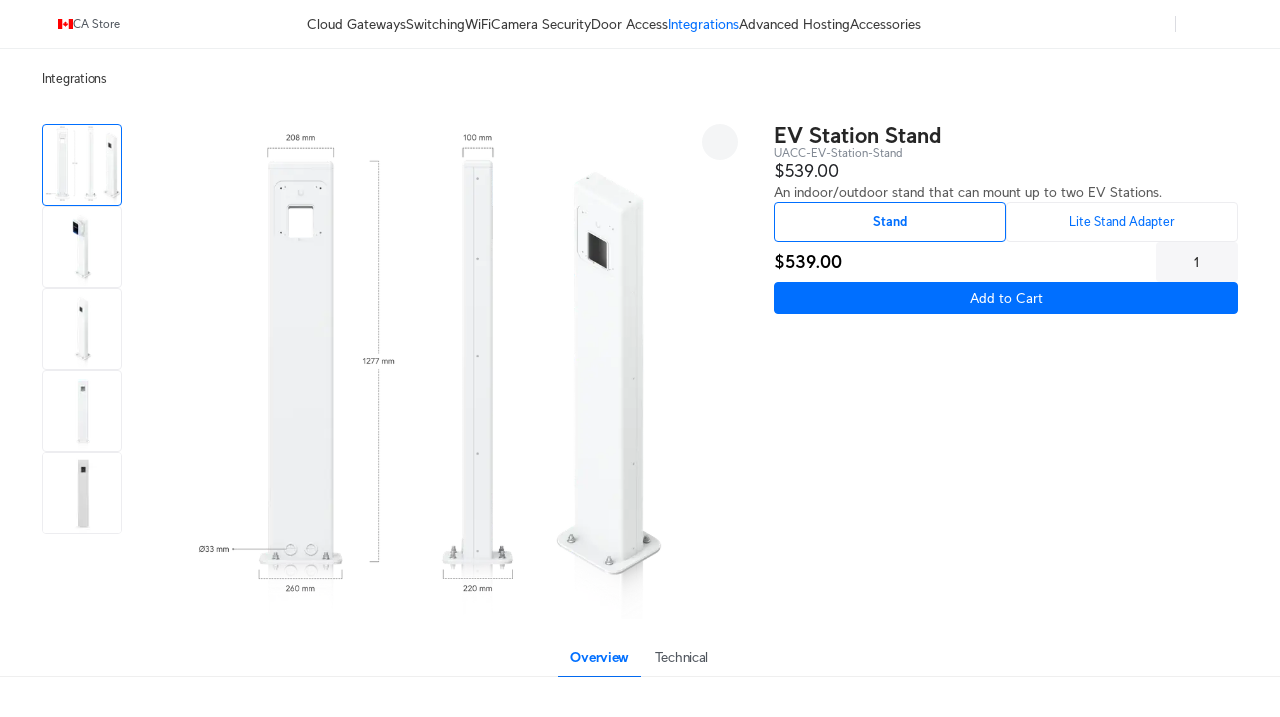

--- FILE ---
content_type: application/javascript; charset=UTF-8
request_url: https://assets.ecomm.ui.com/_next/static/b8a3d9799/_buildManifest.js
body_size: 1287
content:
self.__BUILD_MANIFEST=function(e,a,s,c,t,o,g,n,r,u,i,l,d,p,k,h,b,f,j,y,m,v,_,w,I,B,F,q,x,A,N,D,S,E,L,M,T,U,C,H,R,P){return{__rewrites:{afterFiles:[],beforeFiles:[],fallback:[]},__routerFilterStatic:{numItems:0,errorRate:1e-4,numBits:0,numHashes:M,bitArray:[]},__routerFilterDynamic:{numItems:0,errorRate:1e-4,numBits:0,numHashes:M,bitArray:[]},"/.well-known/apple-app-site-association":["static/chunks/pages/.well-known/apple-app-site-association-9a9721f1d015b572.js"],"/.well-known/apple-developer-merchantid-domain-association":["static/chunks/pages/.well-known/apple-developer-merchantid-domain-association-183f96f7ad2ed0e2.js"],"/404":[a,s,t,g,n,e,c,o,r,u,l,d,"static/chunks/pages/404-5f3b57f959fcdc85.js"],"/500":[a,s,t,e,c,o,"static/chunks/pages/500-5a8137d0f952f9d8.js"],"/_error":["static/chunks/pages/_error-13979d7debb6eedc.js"],"/google6b7d9bc03affaeaf.html":["static/chunks/pages/google6b7d9bc03affaeaf.html-753ed3097c0485bb.js"],"/ping":["static/chunks/pages/ping-e3a8649a47a28140.js"],"/[store]/[language]":[a,s,t,"static/chunks/3850-9924c2b6cceef0a7.js",e,c,o,"static/chunks/pages/[store]/[language]-ddb24a9bd073bb96.js"],"/[store]/[language]/account":[a,s,t,e,c,o,"static/chunks/pages/[store]/[language]/account-458975471ee4a42b.js"],"/[store]/[language]/account/address/new":[a,s,t,e,c,o,A,"static/chunks/pages/[store]/[language]/account/address/new-4e8e9dd1542ff452.js"],"/[store]/[language]/account/address/[id]":[a,s,t,e,c,o,A,"static/chunks/pages/[store]/[language]/account/address/[id]-32058e57f2b212d5.js"],"/[store]/[language]/app/checkout":[a,s,g,n,j,e,c,r,u,l,p,d,y,w,m,F,N,"static/chunks/pages/[store]/[language]/app/checkout-7961c3db8d0def4d.js"],"/[store]/[language]/app/checkout/pay-by-invoice/edit":[p,"static/chunks/pages/[store]/[language]/app/checkout/pay-by-invoice/edit-a532bfa6f9eb0f56.js"],"/[store]/[language]/app/checkout/pay-by-invoice/select":[p,"static/chunks/pages/[store]/[language]/app/checkout/pay-by-invoice/select-6453b5c30be8d0cf.js"],"/[store]/[language]/app/compare":[a,s,k,e,c,i,h,"static/chunks/pages/[store]/[language]/app/compare-0e7eefa47e68d56d.js"],"/[store]/[language]/app/faq":[a,s,t,e,c,o,T,"static/chunks/pages/[store]/[language]/app/faq-25f93d88d88ce04c.js"],"/[store]/[language]/app/modals/services/cybersecure":["static/chunks/pages/[store]/[language]/app/modals/services/cybersecure-f9a2aea9e043abd3.js"],"/[store]/[language]/app/modals/services/ui-care":["static/chunks/pages/[store]/[language]/app/modals/services/ui-care-a415f6ac94240fd4.js"],"/[store]/[language]/app/order":["static/chunks/pages/[store]/[language]/app/order-fc16a8bd240f5179.js"],"/[store]/[language]/app/order/[id]/status":[D,j,p,y,S,U,"static/chunks/pages/[store]/[language]/app/order/[id]/status-51cccc82d5ab4e4f.js"],"/[store]/[language]/app/search":[e,"static/chunks/pages/[store]/[language]/app/search-183a44cd1358492a.js"],"/[store]/[language]/app/skeletons/category":[e,l,I,C,"static/chunks/pages/[store]/[language]/app/skeletons/category-19c7eaf3d5c78cb9.js"],"/[store]/[language]/app/skeletons/products":[a,"static/chunks/9673-2420c840fe6a9267.js",C,"static/chunks/pages/[store]/[language]/app/skeletons/products-bb6a370b340f71f9.js"],"/[store]/[language]/category/[category]":[a,s,t,g,n,k,q,e,c,o,r,u,i,l,h,d,I,x,"static/chunks/pages/[store]/[language]/category/[category]-8226efa5e5587db4.js"],"/[store]/[language]/category/[category]/collections/[collection]":[a,s,t,g,n,k,b,v,e,c,o,r,u,i,h,f,_,"static/chunks/pages/[store]/[language]/category/[category]/collections/[collection]-b61ec4f44ec40411.js"],"/[store]/[language]/category/[category]/collections/[collection]/products/[product]":[a,s,t,g,n,k,b,v,e,c,o,r,u,i,h,f,_,"static/chunks/pages/[store]/[language]/category/[category]/collections/[collection]/products/[product]-97993c778b876270.js"],"/[store]/[language]/category/[category]/products/[product]":[a,s,t,g,n,k,b,v,e,c,o,r,u,i,h,f,_,"static/chunks/pages/[store]/[language]/category/[category]/products/[product]-d707f610cdf71481.js"],"/[store]/[language]/checkout":[a,s,g,n,j,e,c,r,u,l,p,d,y,w,m,F,N,"static/chunks/pages/[store]/[language]/checkout-65b7fdbb60de7fb4.js"],"/[store]/[language]/checkout/[id]":[a,s,g,n,j,e,c,r,u,l,p,d,y,w,m,F,N,"static/chunks/pages/[store]/[language]/checkout/[id]-cf25361c753f97e6.js"],"/[store]/[language]/checkout/[id]/payment":[a,s,j,e,c,p,y,w,m,F,H,"static/chunks/pages/[store]/[language]/checkout/[id]/payment-453ba18b096a48a3.js"],"/[store]/[language]/checkout/[id]/payment/address/billing":["static/chunks/pages/[store]/[language]/checkout/[id]/payment/address/billing-263dd6b841b80edf.js"],"/[store]/[language]/checkout/[id]/payment/address/shipping":["static/chunks/pages/[store]/[language]/checkout/[id]/payment/address/shipping-4f077dca23c48724.js"],"/[store]/[language]/checkout/[id]/payment/address-picker":["static/chunks/pages/[store]/[language]/checkout/[id]/payment/address-picker-e72ae62adfb1f2be.js"],"/[store]/[language]/checkout/[id]/payment/tax-exemption":["static/chunks/pages/[store]/[language]/checkout/[id]/payment/tax-exemption-0a9ee668100e8645.js"],"/[store]/[language]/collections/[collection]":[a,s,t,g,n,k,b,v,e,c,o,r,u,i,h,f,_,"static/chunks/pages/[store]/[language]/collections/[collection]-ed708ea70da558e2.js"],"/[store]/[language]/collections/[collection]/products/[product]":[a,s,t,g,n,k,b,v,e,c,o,r,u,i,h,f,_,"static/chunks/pages/[store]/[language]/collections/[collection]/products/[product]-786ccccb70f928a8.js"],"/[store]/[language]/country-picker":[a,s,t,e,c,o,"static/chunks/pages/[store]/[language]/country-picker-8b386ba0d64fdd6d.js"],"/[store]/[language]/faq":[a,s,t,e,c,o,T,"static/chunks/pages/[store]/[language]/faq-4d01f9fad8be83bc.js"],"/[store]/[language]/maintenance":["static/chunks/pages/[store]/[language]/maintenance-a2b33c8b7806566c.js"],"/[store]/[language]/order/[id]/callback":["static/chunks/pages/[store]/[language]/order/[id]/callback-ad07ce367cc07492.js"],"/[store]/[language]/order/[id]/payment":[D,a,s,j,e,c,p,y,w,m,S,H,R,"static/chunks/pages/[store]/[language]/order/[id]/payment-9cb1dc2e77bd3d9f.js"],"/[store]/[language]/order/[id]/payment/address/billing":["static/chunks/pages/[store]/[language]/order/[id]/payment/address/billing-4324042fa332c6ac.js"],"/[store]/[language]/order/[id]/returns/create":[a,s,t,e,c,o,A,"static/chunks/pages/[store]/[language]/order/[id]/returns/create-69c9f15cd45d9e9d.js"],"/[store]/[language]/order/[id]/status":[D,a,s,e,c,m,S,U,R,"static/chunks/pages/[store]/[language]/order/[id]/status-7c68fce18fffaf8a.js"],"/[store]/[language]/previous-purchase":[a,s,t,g,n,q,e,c,o,r,u,i,l,d,I,x,E,"static/chunks/pages/[store]/[language]/previous-purchase-ef7eb7a4bb00f190.js"],"/[store]/[language]/products/[product]":[a,s,t,g,n,k,b,v,e,c,o,r,u,i,h,f,_,"static/chunks/pages/[store]/[language]/products/[product]-bddcb1179fe53793.js"],"/[store]/[language]/search":[a,s,t,g,n,q,e,c,o,r,u,i,l,d,I,x,E,"static/chunks/pages/[store]/[language]/search-6b3eb0ef64ce588e.js"],"/[store]/[language]/services/cybersecure":[a,s,t,g,b,e,c,o,f,P,"static/chunks/pages/[store]/[language]/services/cybersecure-a10c6299e84de93b.js"],"/[store]/[language]/services/ui-care":[a,s,t,g,b,e,c,o,f,P,"static/chunks/pages/[store]/[language]/services/ui-care-059b771dacc672e9.js"],"/[store]/[language]/tags/[tag]":[a,s,t,g,n,q,e,c,o,r,u,i,l,d,I,x,E,"static/chunks/pages/[store]/[language]/tags/[tag]-17d5259eda84267a.js"],"/[store]/[language]/top-10-accessories":[a,s,t,g,n,e,c,o,r,u,l,d,"static/chunks/pages/[store]/[language]/top-10-accessories-d1ff00b6041eda87.js"],sortedPages:["/.well-known/apple-app-site-association","/.well-known/apple-developer-merchantid-domain-association","/404","/500","/_app","/_error","/google6b7d9bc03affaeaf.html","/ping","/[store]/[language]","/[store]/[language]/account","/[store]/[language]/account/address/new","/[store]/[language]/account/address/[id]","/[store]/[language]/app/checkout","/[store]/[language]/app/checkout/pay-by-invoice/edit","/[store]/[language]/app/checkout/pay-by-invoice/select","/[store]/[language]/app/compare","/[store]/[language]/app/faq","/[store]/[language]/app/modals/services/cybersecure","/[store]/[language]/app/modals/services/ui-care","/[store]/[language]/app/order","/[store]/[language]/app/order/[id]/status","/[store]/[language]/app/search","/[store]/[language]/app/skeletons/category","/[store]/[language]/app/skeletons/products","/[store]/[language]/category/[category]","/[store]/[language]/category/[category]/collections/[collection]","/[store]/[language]/category/[category]/collections/[collection]/products/[product]","/[store]/[language]/category/[category]/products/[product]","/[store]/[language]/checkout","/[store]/[language]/checkout/[id]","/[store]/[language]/checkout/[id]/payment","/[store]/[language]/checkout/[id]/payment/address/billing","/[store]/[language]/checkout/[id]/payment/address/shipping","/[store]/[language]/checkout/[id]/payment/address-picker","/[store]/[language]/checkout/[id]/payment/tax-exemption","/[store]/[language]/collections/[collection]","/[store]/[language]/collections/[collection]/products/[product]","/[store]/[language]/country-picker","/[store]/[language]/faq","/[store]/[language]/maintenance","/[store]/[language]/order/[id]/callback","/[store]/[language]/order/[id]/payment","/[store]/[language]/order/[id]/payment/address/billing","/[store]/[language]/order/[id]/returns/create","/[store]/[language]/order/[id]/status","/[store]/[language]/previous-purchase","/[store]/[language]/products/[product]","/[store]/[language]/search","/[store]/[language]/services/cybersecure","/[store]/[language]/services/ui-care","/[store]/[language]/tags/[tag]","/[store]/[language]/top-10-accessories"]}}("static/chunks/3543-dada0444dcc6f772.js","static/chunks/7667-c5b118564bc6f02c.js","static/chunks/714-420184e0be1ce2b3.js","static/chunks/9043-caa3ee87b6f22243.js","static/chunks/2523-3cf3edb5e110078e.js","static/chunks/8761-f8a31c345cb78483.js","static/chunks/3435-43ea0969cf275ffb.js","static/chunks/2208-8f450bd30974026e.js","static/chunks/1308-94ed67cc4429a9c5.js","static/chunks/8745-9d7a35486410e59c.js","static/chunks/2524-2e4b7414c0d70816.js","static/chunks/457-20c1c21d11ba9e69.js","static/chunks/1870-b3c16ba6006e11f9.js","static/chunks/400-99468f8482041d28.js","static/chunks/4051-6fb9ea0a3744f225.js","static/chunks/8888-85bd86073aa52ab7.js","static/chunks/867-2e18f958e14dd1ea.js","static/chunks/3152-223e910671b25ec8.js","static/chunks/3833-bb46fa4583296e3c.js","static/chunks/257-6ab7719e00ef80cd.js","static/chunks/689-0b400a7c857afa5f.js","static/chunks/4705-d7c3e7431c2f0e42.js","static/chunks/1560-fb2dfc4d2997dfc8.js","static/chunks/4104-2fd4997316c48c79.js","static/chunks/1687-785c6327d18c862d.js",0,"static/chunks/5118-557543c6dd6c5dc7.js","static/chunks/4000-63daca1c496e5789.js","static/chunks/9390-3030184c389f413b.js","static/chunks/5798-5b389e539b3e7b88.js","static/chunks/3757-c8a677fcf9a6fa0d.js","static/chunks/e098907b-c528a6fcbe4f95e5.js","static/chunks/302-35e4ffe684641e22.js","static/chunks/7903-c83aa2ce6499371c.js",0,NaN,"static/chunks/198-04764c574d3d6a1d.js","static/chunks/1866-f69ee721a1fa0f9a.js","static/chunks/9352-47832dda0ee879cb.js","static/chunks/8614-47eae4786f49ea12.js","static/chunks/1322-70048a99dbbe8b5c.js","static/chunks/5017-9808b69f91cc0fbc.js"),self.__BUILD_MANIFEST_CB&&self.__BUILD_MANIFEST_CB();

--- FILE ---
content_type: application/javascript; charset=UTF-8
request_url: https://assets.ecomm.ui.com/static/translations/en/core/4368b9bfa2a5bd01.js
body_size: 23211
content:
window.__APP_TRANSLATIONS__=window.__APP_TRANSLATIONS__||{},window.__APP_TRANSLATIONS__.core={"account.addresses.addAddress":"Add address","account.addresses.address.title":"Address","account.addresses.addressDetails.title":"Address Details","account.addresses.alsoUseAsBillingAddress":"Also use as billing address","account.addresses.alsoUseAsShippingAddress":"Also use as shipping address","account.addresses.btn.addAddress":"Add Address","account.addresses.business":"Business","account.addresses.column.address":"Address","account.addresses.column.name":"Name","account.addresses.column.type":"Type","account.addresses.column.usageType":"Billing","account.addresses.companyDetails.title":"Company Details","account.addresses.contact.title":"Contact","account.addresses.deleteAddress.modal.content":"Do you really want to remove this address from your account?","account.addresses.deleteAddress.modal.title":"Remove address?","account.addresses.editAddress":"Edit Address","account.addresses.none.subtitle":"You haven't added any addresses.","account.addresses.personalDetails.title":"Personal Details","account.addresses.residential":"Residential","account.addresses.selectCountry.placeholder":"Select country","account.addresses.selectState.label":"State / Province / Region","account.addresses.selectState.label.optional":"State / Province / Region (Optional)","account.addresses.selectState.placeholder":"Select","account.addresses.setDefault":"Set as default","account.addresses.title":"My Addresses","account.addresses.type.title":"Address Type","account.addresses.usageType.billing":"Billing","account.addresses.usageType.shipping":"Shipping","account.addresses.usageType.title":"Address Use for","account.login":"Log In","account.manage":"Manage Account","account.notificationPreference.acceptsMarketing":"Keep me up to date on Ubiquiti news and exclusive offers.","account.notificationPreference.communicationLocale":"Preferred Language for Your Notification Emails","account.notificationPreference.communicationLocale.placeholder":"Select language","account.notificationPreference.title":"Notifications Preference","account.orderHistory":"Orders & Addresses","account.orderHistory.column.date":"date","account.orderHistory.column.order":"order","account.orderHistory.column.paymentStatus":"payment status","account.orderHistory.column.status":"Order Status","account.orderHistory.column.total":"Total","account.orderHistory.loginToViewPastOrders":"Please log in to view your past orders.","account.orderHistory.none.subtitle":"You haven't placed any orders.","account.orderHistory.searchByOrderNumber":"Search by order number or product","account.orderHistory.title":"Order History","account.orderHistory.viewFull":"View full history","account.orderHistory.viewLess":"View less","account.taxExemptions.column.eligibleStore":"Eligible Store","account.taxExemptions.column.region":"Region","account.taxExemptions.column.status":"Status","account.taxExemptions.column.taxId":"Tax ID","account.taxExemptions.column.type":"Type","account.taxExemptions.subTitle.empty":"You haven't submitted any tax exemption requests yet. If you're in the US or Canada, apply for tax-exempt status by uploading your information.","account.taxExemptions.subTitle.submitted":"Tax exemptions are only available for customers in the US and Canada. To adjust your tax exemption request, contact our <a>support team</a>.","account.taxExemptions.title":"Tax Exemption","bundleOffer.alreadyUsed":"You have reached the limit for this offer.","bundleOffer.itemIncluded":"{item} included","bundleOffer.learnMore":"Learn more","bundleOffer.logIn":"Log in","bundleOffer.logInToReceiveOfferItem":"{action} to receive {offer} - {item}","bundleOffer.maxQtyPerCustomer":"Limit of {quantity} per customer.","bundleOffer.specialOffer":"{productName} Special Offer","cart.preview.buyNow":"Buy Now","cart.preview.title":"{count, plural, one {# item} other {# items}} in Cart","cart.preview.total":"Total:","cart.preview.viewCart":"View Full Cart","cart.table.column.header.item":"Product","cart.table.column.header.itemLabel":"Item","cart.table.column.header.itemPrice":"Price","cart.table.column.header.qty":"Quantity","cart.table.column.header.subtotalPrice":"Sub-Total","cart.table.column.header.totalPrice":"Total","cart.table.serviceAllocation":"Service Allocation","cart.table.serviceAllocations":"Service Allocations","category.productCategory":"Product Category:","checkout.addAddressToViewShippingAndPayment":"Add an address to see shipping and payment options","checkout.address.addBillingAddress":"Add Billing Address","checkout.address.billingSameAsShipping":"Billing Address same as Shipping Address","checkout.address.billingSameAsShipping.sub":"If you need a VAT invoice, please email your order number and company details to {link}.","checkout.address.saveForFuture.customer":"Update in the address book","checkout.address.saveForFuture.new":"Save Address for Future Use","checkout.address.useDifferent":"Use a different address","checkout.address.validation.error":"Confirmation required","checkout.address.validation.header":"Please select one of the UPS-suggested addresses.","checkout.cart.addCyberSecure":"CyberSecure is eligible for select items in your order. You can add it in your cart.","checkout.cart.addCyberSecureAndUICare":"UI Care and CyberSecure are eligible for select items in your order. You can add them in your cart.","checkout.cart.addUICare":"UI Care is eligible for select items in your order. You can add it in your cart.","checkout.cart.bulkRemoval.tooltip.content":"Are you sure you want to remove selected items from your cart? This action cannot be undone.","checkout.cart.bulkRemoval.tooltip.title":"Remove Selected Items","checkout.cart.countProductsUnavailable":"{count,plural,=1{# Unavailable Item}other{# Unavailable Items}}","checkout.cart.cyberSecure":"Enhances UniFi's IDS/IPS with real-time protection. Billed Annually.","checkout.cart.discount.applyCode":"Enter Gift Code","checkout.cart.discount.cartCostTooHigh":"This gift code can't be used on these items.","checkout.cart.discount.cartCostTooLow":"This gift code can't be used on these items.","checkout.cart.discount.code":"Gift code{code, select, null {} other {: {code}}}","checkout.cart.discount.codeAlreadyUsedByCustomer":"This code has already been redeemed or is no longer valid","checkout.cart.discount.codeApplied":"Gift code applied","checkout.cart.discount.codeBeforeTax":"Gift code (before {taxLabel}){code, select, null {} other {: {code}}}","checkout.cart.discount.codeExpired":"This code has expired.","checkout.cart.discount.codeNotAllowedForCustomer":"Gift code is not applicable for current customer","checkout.cart.discount.codeNotFound":"Gift code not recognized. Please check and try again.","checkout.cart.discount.codeRemoved":"Gift code removed","checkout.cart.discount.codeUsedUp":"This code has already been redeemed or is no longer valid.","checkout.cart.discount.needsCustomer":"Gift code requires sign in","checkout.cart.discount.needsEmail":"Gift code requires email","checkout.cart.discount.noApplicableProducts":"This gift code can't be used on these items.","checkout.cart.discount.noApplicableVariants":"Gift code does not apply to any variants","checkout.cart.discount.notYetValid":"Gift code is not available","checkout.cart.empty.designCenter.subTitle":"Add devices to your project to see them here","checkout.cart.empty.heading":"Search products and accessories","checkout.cart.empty.subTitle":"Add items to your cart to see them here or browse the latest products.","checkout.cart.empty.title":"Your cart is empty","checkout.cart.item.adjustTo":"Adjust to {count}","checkout.cart.item.limitNotMetRequirement":"Not available","checkout.cart.item.limitedToBuy":"<strong>Log in</strong> to buy this product","checkout.cart.item.maxQtyAllowedReached":"You can order {count} item(s)","checkout.cart.item.maxQtyPerCustomerReached":"Maximum purchase quantity per customer reached","checkout.cart.item.productRegionalLimitApplied":"The item(s) cannot be shipped to your current region","checkout.cart.item.sku":"SKU: {sku}","checkout.cart.item.viewUpdatedCart":"Update Cart","checkout.cart.itemsSelected":"{itemCount, plural, one {# item} other {# items}} selected","checkout.cart.someItemsSoldOut":"Currently Unavailable","checkout.cart.someItemsSoldOut.note":"These products will not be included in your order","checkout.cart.someItemsUnavailable":"The quantity of certain item(s) in your cart has been adjusted due to limited stock.","checkout.cart.title":"Shopping Cart","checkout.cart.uiCare":"Extend your coverage to five years with UI Care benefits.","checkout.info.delivery.addressType.label":"Please select the address type for heavy item delivery","checkout.info.delivery.hasLiftGate.label":"Does the delivery location have a loading dock?","checkout.info.emailNote":"This email address will be used for order updates.","checkout.info.keepMeUpToDate":"Keep me up to date on news and exclusive offers","checkout.info.section.contactInformation":"Contact information","checkout.info.section.guestCheckout":"Guest Checkout","checkout.info.section.shippingDetails":"Shipping Details","checkout.info.selectAddressType":"Please select if you plan to use your products in a residential or business environment","checkout.info.vatModal.invalidVat.note":"VAT validation failed. Please ensure the provided VAT is correct and try again.","checkout.info.vatModal.invalidVat.title":"Invalid VAT","checkout.info.vatModal.viesMaintenance.note":"The European Commission's VAT exemption system is undergoing maintenance.","checkout.info.vatModal.viesMaintenance.note2":"Proceed with order creation and we will process your VAT refund automatically post-purchase.","checkout.info.vatModal.viesMaintenance.title":"VAT exemption","checkout.login.continueAsGuest":"Continue as Guest","checkout.login.login":"Log In","checkout.login.register":"Register","checkout.login.sessionTimedOut":"Session Timed Out","checkout.login.sessionTimedOut.note":"You have been logged out.<br></br>Please log in to continue your checkout, or you can proceed as a guest.","checkout.login.signIn":"Sign In","checkout.login.signWithUIAccount":"Use your UI Account for faster checkout.","checkout.payment.continueWith":"Continue with","checkout.payment.divider.text":"or select another payment method below","checkout.payment.integration.hitrust.contacting":"Contacting payment service.","checkout.payment.method.bankSlip.label":"Bank Slip","checkout.payment.method.card.label":"Card","checkout.payment.method.creditCard.label":"Credit Card","checkout.payment.method.debitCard.label":"Debit Card","checkout.payment.method.payByInvoice.label":"Pay by Invoice","checkout.payment.method.pix.label":"Pix","checkout.payment.payWith":"Pay with","checkout.payment.paymentFailed":"Payment Failed","checkout.payment.processingPayment":"Processing Payment","checkout.payment.reCaptchaNotice":"This site is protected by reCAPTCHA and the Google <privacy>Privacy Policy</privacy> and <terms>Terms of Service</terms> apply.","checkout.payment.redirect.link.error":"There was an issue creating a payment order, please try again.","checkout.payment.section.andCampaignTerms":"{terms} and to the <a>Campaign Terms and Conditions</a>","checkout.payment.section.billingAddress":"Billing address","checkout.payment.section.invoiceNote":"Invoice note","checkout.payment.section.invoiceNote.placeholder":"An optional note that will be added to the invoice","checkout.payment.section.noNeedToPayNote":"No payment is required. Continue with {button}.","checkout.payment.section.payByInvoice":"Invoice Payment","checkout.payment.section.payByInvoice.contactEmail":"Contact Email","checkout.payment.section.payByInvoice.contactName":"Contact Name","checkout.payment.section.payByInvoice.metadata.createNew":"Create New Contact","checkout.payment.section.payByInvoice.metadata.remove":"Remove Contact","checkout.payment.section.payByInvoice.metadata.title.create":"New Invoice Contact","checkout.payment.section.payByInvoice.metadata.title.edit":"Edit Contact","checkout.payment.section.payByInvoice.metadata.title.select":"Choose Contact","checkout.payment.section.payByInvoice.newBillingContact":"New Billing Contact","checkout.payment.section.payByInvoice.note":"Note (Optional)","checkout.payment.section.payByInvoice.selectContact":"Select Invoice Contact","checkout.payment.section.payByInvoiceNote":"We'll send bank transfer instructions to your payment contact. Your items will be reserved until {date}.","checkout.payment.section.payment":"Payment","checkout.payment.section.paymentMethod":"Payment Method","checkout.payment.section.paymentTime":"Processing time:","checkout.payment.section.paymentTimeUpTo":"{days, plural, =0 {Instant} one {Up to {days, number} business day} other {Up to {days, number} business days}}","checkout.payment.section.terms":"By placing order, you agree to the <a>Store Terms and Conditions</a>","checkout.payment.section.transactionsNote":"All transactions are secure and encrypted.","checkout.shipping.chooseShipping":"Choose a shipping method to proceed with your order.","checkout.shipping.delayNote":"Due to severe weather conditions, some orders may experience temporary fulfillment delays.","checkout.shipping.estimatedDelivery":"Estimated delivery: By {date}","checkout.shipping.estimatedHeavyItemsDelivery":"Estimated heavy items delivery: By {date}","checkout.shipping.holidayNote":"Shipping for orders placed between {dateFrom} and {dateTo} may be delayed due to the holiday schedule of our logistics provider.","checkout.shipping.isSignatureRequired":"For added security, this order will require a signature upon delivery.","checkout.shipping.unableToShip":"Sorry, we are unable to ship to your selected address. Please choose a different address.","checkout.summary.addRequest":"Add Request","checkout.summary.adjustToContinue":"Please adjust {title} to continue.","checkout.summary.applyDiscountCode":"Gift Code","checkout.summary.baVat":"DHL will do the customs clearance and the customer will have to pay DHL the VAT + Duties if applicable upon import. For this service DHL will also apply a surcharge of 100KM for the customs clearance.","checkout.summary.button.checkOut":"Check Out","checkout.summary.button.confirmBankTransfer":"Confirm Bank Transfer","checkout.summary.button.payNow":"Pay Now","checkout.summary.button.payNowBySepa":"Pay Now by SEPA","checkout.summary.button.placeOrder":"Place Order","checkout.summary.controller.cart.embed.message":"Find more products in the <a>UniFi Store</a>","checkout.summary.discount":"Discount","checkout.summary.discountBeforeTax":"Discount before {taxLabel}","checkout.summary.giVat":"DHL will handle customs clearance and the customer will be required to pay DHL the clearance charges, and if applicable, VAT and duties upon import.","checkout.summary.items":"{count, plural, one {# item} other {# items}}","checkout.summary.serbiaVat":"A customs clearance fee will be applied by the carrier. VAT and Applicable customs duties will also be applied.","checkout.summary.shipping":"Shipping","checkout.summary.subtotal":"Subtotal","checkout.summary.switzerlandVat":"A customs clearance fee will be applied by the carrier. VAT and Applicable customs duties will also be applied.","checkout.summary.tariff":"Tariff Surcharge","checkout.summary.tariff.description":"As you may know, tariffs have increased the cost of our products. We have elected to bear a portion of the increased cost to relieve the burden on our customers. The remainder of such increased cost will be added to the cost of the affected products. We hope the foregoing alleviates the impact of the tariffs and demonstrates our continued commitment to providing our customers with industry leading products at disruptive prices. Thank you for your understanding and continued trust.","checkout.summary.tariff.preTariffPrice":"Pre-tariff price","checkout.summary.tariff.quantity":"Qty","checkout.summary.tariff.tariffAmount":"Tariff amount","checkout.summary.tariff.title":"Why You See a Tariff Surcharge","checkout.summary.tariff.totalTariffSurcharge":"Total Tariff Surcharge","checkout.summary.taxExemptionCertificate":"Tax Exemption","checkout.summary.total":"Total","checkout.summary.totalBeforeTax":"Total Before {taxLabel}","checkout.summary.ukVat":"VAT is paid with placing the order at Ubiquiti. The customs clearance fee + VAT & Duties are paid by shipper (Ubiquiti) to provide a smooth import and no hidden fees.","common.card.patching.subtitle":"Ultra-thin, versatile cables for UniFi Etherlighting and multi-gigabit speeds.","common.card.patching.title":"UniFi Ultra Thin Cables","common.card.ultraThinCable.subtitle":"Bendable ultra-thin OD 3mm","common.card.ultraThinCable.title":"Ultra-Thin Cable","common.card.uplinkCable.subtitle":"Direct attach cables up to 100 Gbps","common.card.uplinkCable.title":"Uplink Cable","commons.2-Pack":"2-Pack","commons.2xPerformance":"2x Performance","commons.5000Capacity":"5,000+ Clients","commons.5xPerformance":"5x Performance","commons.add":"Add","commons.addAddress":"Add Address","commons.addNewAddress":"Add New Address","commons.addProduct":"Add Product","commons.addProductFromAbove":"Add Product from above","commons.addToCart":"Add to Cart","commons.added":"Added","commons.addedToCart":"Added to Cart","commons.additionalInfo":"Additional Info (Optional)","commons.address1":"Street Address","commons.address2":"Apartment, suite, etc.","commons.all":"All","commons.apply":"Apply","commons.back":"Back","commons.backToHomepage":"Back to Homepage","commons.bestseller":"Bestseller","commons.billingAddress":"Billing Address","commons.businessName":"Company Name","commons.cableBraided":"Braided","commons.cableGbe":"GbE","commons.cableGbeMulti":"1/2.5/5/10 GbE","commons.cameras":"Cameras:","commons.cancel":"Cancel","commons.certificate":"Certificate","commons.change":"Change","commons.checkHighlightedFields":"Please check highlighted fields","commons.checkout":"Checkout","commons.chimeIncluded":"Chime Included","commons.chooseAddress":"Choose Address","commons.city":"City","commons.clear":"Clear","commons.clearSearch":"Clear search","commons.close":"Close","commons.comeBackLater":"Come Back Later","commons.comingSoon":"Coming Soon","commons.compare":"Compare","commons.compare.addToCompare":"Add to Compare","commons.compare.canNotCompareWithSubcategory":"This product can not be compared with products from the {subcategory} family.","commons.compare.canOnlyCompareWithSelf":"This product can only be compared with products from the {subcategory} family.","commons.compare.chooseUpTo":"Choose up to {maxProducts} products to compare","commons.compare.maxed":"Compare up to {maxProducts} products. Remove a product to add another.","commons.compare.noResultFound":"No Result Found","commons.completePayment":"Complete Payment","commons.confirm":"Confirm","commons.confirmDialog.unsavedChanges":"You have unsaved changes. Are you sure you want to leave?","commons.continue":"Continue","commons.continueShopping":"Continue Shopping","commons.copied":"Copied","commons.copy":"Copy","commons.country":"Country","commons.createNew":"Create New","commons.cta":"{type, select, restock {Back in Stock} shipping {Shipping} other {Available}}{showFromWeek, select, true { week of} other {}}","commons.customerService":"customer service","commons.default":"Default","commons.discountCode":"Gift Code","commons.done":"Done","commons.doors":"Doors","commons.earlyAccess":"Early Access","commons.edit":"Edit","commons.email":"Email","commons.enter":"Enter","commons.enterYourAddress":"Enter your address","commons.exempted":"Exempted","commons.exploreProducts":"Explore Products","commons.featured":"Featured","commons.filter":"Filter","commons.findDistributor":"Find a Distributor","commons.firstName":"First Name","commons.free":"Free","commons.highAvailabilityPair":"High Availability Pair","commons.houseNumber":"House Number","commons.included":"Included","commons.industrialDesign":"Next Gen Industrial Design","commons.invalid":"Invalid","commons.invoice":"Invoice","commons.items":"{count, plural, =0 {No items} one {1 item} other {# items}}","commons.itemsWithBrackets":"{count, plural, =0 {(0) items} one {(1) item} other {(#) items}}","commons.language.ar":"Arabic","commons.language.ca":"Catalan","commons.language.cs":"Czech (Czechia)","commons.language.da":"Danish (Denmark)","commons.language.de":"German (Germany)","commons.language.el":"Greek (Greece)","commons.language.en":"English","commons.language.es":"Spanish (Spain)","commons.language.es-mx":"Spanish (Mexico)","commons.language.fr":"French (France)","commons.language.it":"Italian (Italy)","commons.language.ja":"Japanese (Japan)","commons.language.ko":"Korean (Korea)","commons.language.nl":"Dutch (Netherlands)","commons.language.no":"Norwegian (Norway)","commons.language.pl":"Polish (Poland)","commons.language.pt":"Portuguese (Brazil)","commons.language.pt-pt":"Portuguese (Portugal)","commons.language.ru":"Russian (Russia)","commons.language.sv":"Swedish (Sweden)","commons.language.tr":"Turkish (Turkey)","commons.language.zh":"Chinese, Simplified","commons.language.zh-tw":"Chinese, Traditional","commons.lastName":"Last Name","commons.learnMore":"Learn More","commons.loadMore":"Load more","commons.namedStore":"{store} Store","commons.nativeProtectAccess":"Native Protect+Access","commons.neXTAICybersecurity":"NeXT AI Cybersecurity","commons.neighborhood":"Neighborhood","commons.new":"New","commons.newAddress":"New Address","commons.next":"Next","commons.no":"No","commons.noAddressFound":"No Address found","commons.noResultsFound":"No Results Found","commons.none":"None","commons.note":"Note","commons.optional":"Optional","commons.optionalNote":"Optional note","commons.or":"or","commons.other":"Other","commons.partnerProgram":"Partner Program","commons.phone":"Phone","commons.phone.optional":"Phone (optional)","commons.postalCode":"Postal Code","commons.powerfulAccessories":"Powerful Accessories","commons.previous":"Previous","commons.proceed":"Proceed","commons.products":"Products","commons.raid":"Raid:","commons.referenceNumber":"Reference / PO Number","commons.referenceNumber.optional":"Reference / PO Number (Optional)","commons.regions":"Regions","commons.remove":"Remove","commons.removeAll":"Remove All","commons.requestRma":"Request RMA","commons.required":"Required","commons.reset":"Reset","commons.resetFilter":"Reset Filter","commons.retry":"Retry","commons.return":"Return","commons.save":"Save","commons.saving":"Saving...","commons.search":"Search","commons.select":"Select","commons.selectFromAbove":"Select from above","commons.service":"Service","commons.shipsFullyAssembled":"Ships Fully Assembled","commons.shoppingAtEu":"You are shopping at the EU store","commons.showLess":"Show Less","commons.showMore":"Show More","commons.singleUnit":"Single Unit","commons.soldOut":"Sold Out","commons.sort":"Sort","commons.specialOffer":"Special Offer","commons.standard":"Standard","commons.state":"State","commons.stateRegistrationNumber":"State registration number","commons.storageCapacity":"Storage Capacity:","commons.street":"Street","commons.submit":"Submit","commons.supportsWebMode":"Supports Web Mode","commons.taxId":"Tax ID","commons.taxLabel.cnpj":"CNPJ","commons.taxLabel.cpf":"CPF","commons.taxLabel.gst":"GST","commons.taxLabel.psn":"PSN","commons.taxLabel.rfc":"RFC","commons.taxLabel.tax":"Tax","commons.taxLabel.tin":"TIN","commons.taxLabel.vat":"VAT","commons.taxNumber":"{label} number","commons.taxNumber.optional":"{label} number (optional)","commons.time":"Time:","commons.time.days":"{days, plural, =1 {# day} other {# days}}","commons.time.hours":"{hours, plural, =1 {# hour} other {# hours}}","commons.time.months":"{months, plural, =1 {# month} other {# months}}","commons.timeFormat":"lll","commons.total":"Total","commons.touchPass":"Touch Pass","commons.track":"Track","commons.tryAgain":"Try again","commons.type":"Type","commons.ubiquiti":"Ubiquiti","commons.ubiquitiNamedStore":"Ubiquiti {store} Store","commons.ukIsUnderMaintenance":"The UK Store is under maintenance. Transactions will be in EUR. UK VAT will be applied when shipping to the UK.","commons.unitPrice":"Unit Price","commons.updateAddress":"Update Address","commons.updatingAddress":"Updating Address...","commons.upload":"Upload","commons.verifying":"Verifying...","commons.view":"View","commons.viewAllCompatibleProducts":"View All Compatible Products","commons.viewAllSupportedModels":"View All Supported Models","commons.viewCart":"View Cart","commons.viewDetails":"View Details","commons.waveCompatible":"Wave Compatible","commons.whatsNew":"What's New","commons.yes":"Yes","continentName.americas":"Americas","continentName.asia":"Asia","continentName.asiaPacific":"Asia Pacific","continentName.europe":"Europe","continentName.middleEastAndAfrica":"Middle East & Africa","custom400.title":"The page you're looking for can't be found.","custom500.description":"Please wait a few moments and try again.","custom500.explore.link.designCenter":"UniFi Design Center","custom500.explore.link.howItWorks":"How it Works","custom500.explore.link.introductionToUniFi":"Introduction to UniFi","custom500.explore.link.whatsNewAtUniFi":"What's New at UniFi","custom500.explore.title":"Explore ui.com while you wait.","custom500.subtitle":"Our team has been alerted to this issue.","custom500.title":"Be Right Back","errors.field.contactEmail.useDifferent":"Use a different contact email","errors.field.email.invalid":"Invalid email","form.error.custom.digits_only":"Please enter only digits","form.error.custom.discount_regex":"Gift code can contain only letters, numbers and hyphens","form.error.custom.invalidValue":"Invalid value","form.error.custom.invalid_code":"Code is invalid","form.error.custom.phone_number":"This phone number is invalid","form.error.custom.pleaseEnterAtLeastChar":"Please enter at least 1 character","form.error.custom.pleaseEnterAtLeastChars":"Please enter at least {count} characters","form.error.custom.pleaseEnterExactlyChars":"Please enter exactly {count} characters","form.error.custom.pleaseEnterOverChar":"Please enter over 1 character","form.error.custom.pleaseEnterOverChars":"Please enter over {count} characters","form.error.custom.pleaseSelectAtLeastItem":"Please select at least {count, plural, one {1 item} other {# items}}","form.error.custom.pleaseSelectMoreThanItem":"Please select more than {count, plural, one {1 item} other {# items}}","form.error.custom.postal_code":"Invalid postal code pattern","form.error.custom.province":"Invalid province","form.error.custom.required":"This field is required","form.error.custom.tax_format":"Invalid {label} number format","form.error.custom.tax_invalid":"Please check if the {label} number is valid. \nIf you are sure your {label} number is correct, try reloading the page or a different browser.","form.error.custom.tax_unavailable":"Unable to validate {label} number, please try later","header.account.login":"Log In","header.account.manageAccount":"Manage Account","header.account.orderHistory":"Orders & Addresses","header.account.signOut":"Sign Out","header.account.signUp":"Sign Up","header.account.uiAccount":"UI Account","header.account.unifiSiteManager":"UniFi Site Manager","header.cart.VATincluded":"VAT Incl.","header.cart.discount":"Discount","header.cart.empty":"Your cart is empty","header.cart.includesVat":"Includes VAT of","header.cart.itemsTitle":"Your Cart","header.cart.shipping":"Shipping","header.cart.subtotal":"Subtotal","header.cart.total":"Total price:","header.cart.upsellTitle":"Usually bought together","header.company":"Company","header.earlyAccess":"Early Access","header.language":"Language","header.links":"Links","header.moreFromUI":"More from UI","header.orderHistory":"Order History","header.purchasedProductHistory":"Purchased Product History","header.region":"Region","header.search.noMatchesFound":"Sorry, we couldn't find any matches.","header.search.placeholder":"Search...","header.search.popularSearches":"Popular Searches","header.search.productsFound":"{count, plural, one {1 Product} other {# Products}} Found","header.search.recentSearch":"Recent Search","header.search.recommendations":"Recommendations","header.search.searchAmpliFiProducts":"Search AmpliFi products","header.search.searchUISPProducts":"Search UISP products","header.search.searchUniFiProducts":"Search UniFi products","header.search.seeAllResults":"See All Results","header.social":"Social","header.store":"Store","header.support":"Support","header.tools":"Tools","header.training":"Training","order.fulfillment.status.cancelled":"Cancelled","order.fulfillment.status.delivered":"Delivered","order.fulfillment.status.partiallyDelivered":"Partially delivered","order.fulfillment.status.pendingProcessing":"Waiting for processing","order.fulfillment.status.processing":"Processing","order.fulfillment.status.service":"Services","order.fulfillment.status.shipmentFallback":"Waiting For Processing","order.fulfillment.status.shipped":"Shipped","order.manage.button":"Manage Order","order.manage.cancelOrder.error":"Order cannot be canceled. Please contact support for assistance.","order.manage.cancelOrder.error.alreadyCanceled":"Order has already been canceled.","order.manage.cancelOrder.error.alreadyCompleted":"Order has already been completed.","order.manage.cancelOrder.error.alreadyProcessing":"Order has been moved to the next stage. Please reach out to us at {email} with your request.","order.manage.cancelOrder.error.notSupported":"Please reach out to {email} for assistance","order.manage.popup.cancelAndRecreateCartBtn":"Cancel Order & Recreate Cart","order.manage.popup.cancelOnlyBtn":"Cancel Order","order.manage.popup.content.cancelWithin":"You can cancel this order within 1 hour of placement.","order.manage.popup.content.madeInRegion":"This order was placed in Store Region: {region}.\nTo make changes, please switch to that Store Region.","order.manage.popup.content.untilProcessing":"A new cart will be created with the same items so you can make changes if needed.","order.manage.popup.keepBtn":"Keep My Order","order.manage.popup.list.item1":"Once canceled, items will no longer be reserved.","order.manage.popup.list.item2":"Refunds may take up to 7 days to process.","order.manage.popup.title":"Manage Your Order","order.orderManagement.title":"Order Management","order.payment.expiry.navigateButton":"Back to Shopping Cart","order.payment.expiry.reserveFor":"Please complete your order within this time, or your cart will be emptied.","order.payment.expiry.sessionExpired":"Session Expired","order.payment.expiry.sessionExpiredNote":"Your session has expired. Please start again.","order.payment.title":"View Order Details","order.payment.transfer.accountNumber":"Account Number","order.payment.transfer.accountType":"Account Type","order.payment.transfer.bankCode":"Bank Code","order.payment.transfer.bankName":"Bank Name","order.payment.transfer.bic":"BIC","order.payment.transfer.branchCode":"Branch Code","order.payment.transfer.branchName":"Branch Name","order.payment.transfer.clabe":"CLABE","order.payment.transfer.holderName":"Holder Name","order.payment.transfer.iban":"IBAN","order.payment.transfer.instructions.modal.title":"Bank Transfer Information","order.payment.transfer.modal.contentEnd":"If you believe the transfer is taking too long, please reach out to our {link}.","order.payment.transfer.modal.contentIntro":"Please note, it might take up to 6 business days for this process to complete.","order.payment.transfer.modal.contentMiddle":"We appreciate your patience and will notify you as soon as your payment has been confirmed and your order is on its way","order.payment.transfer.modal.title":"Already Transferred Money?","order.payment.transfer.reference":"Reference","order.payment.transfer.routingNumber":"Routing Number","order.payment.transfer.sortCode":"Sort Code","order.payment.transfer.swiftCode":"SWIFT Code","order.payment.transfer.title":"Bank Transfer","order.payment.transfer.title.details":"Bank Transfer Details","order.payment.transfer.transferType":"Transfer Type","order.status.cancelOrder":"Cancel Order","order.status.details.contactInformation":"Contact Information","order.status.details.editCart":"Edit Cart","order.status.details.noPayment":"No payment","order.status.details.orderDetails":"Order Details","order.status.details.payByInvoice":"Pay by Invoice","order.status.details.payByInvoice.confirmChangePaymentMethod":"Are you sure you want to change the payment method?","order.status.details.payByInvoiceNote":"Sent to: {email}","order.status.details.paymentMethod":"Payment","order.status.details.shippingAddress":"Shipping Address","order.status.details.shippingMethod":"Delivery Method","order.status.details.trackingInformation":"Tracking Information","order.status.fulfillment.trackingNumber":"{shippingCompany, select, null {} other {{shippingCompany}}} Tracking Number: {trackingNumber, select, null {Pending} other {<a>{trackingNumber}</a>}}","order.status.fulfillment.trackingNumberAlt":"View tracking details","order.status.needHelpFaqDescription":"Most questions—like how to get your invoice, update your address, and more—are answered in our {link}.","order.status.needHelpTitle":"Need help with your order?","order.status.orderNumber":"Order Number","order.status.orderNumber.label":"Order Number","order.status.refund.accepted":"Refund Accepted","order.status.refund.pending":"Refund Pending","order.status.refund.rejected":"Refund Rejected","order.status.status.bankTransfer.badge.awaitingPayment":"Awaiting Payment","order.status.status.bankTransfer.note":"To complete your purchase, please transfer {amount} using {count, plural, one {the following} other {one of the following}} bank transfer instructions:","order.status.status.bankTransfer.note.partiallyPaid":"Your order is partially paid. Please transfer the remaining {amount} using the bank details here: {button}.","order.status.status.bankTransfer.note.sentToContact":"The invoice has been sent to your payment contact with bank transfer details.","order.status.status.bankTransfer.title":"Your Order Has Been Received","order.status.status.cancelled.label":"Cancelled","order.status.status.cancelled.title":"Your Order is Canceled","order.status.status.delivered.label":"Delivered","order.status.status.delivered.title":"Your Order is Delivered","order.status.status.partiallyDelivered.label":"Partially Delivered","order.status.status.partiallyDelivered.title":"Your Order is on the Way.","order.status.status.partiallyProcessed.label":"Partially Processed","order.status.status.partiallyShipped.label":"Partially Shipped","order.status.status.partiallyShipped.title":"Your Order is on the Way.","order.status.status.paymentProcessing.label":"Payment Processing","order.status.status.paymentReceived.label":"Payment Received","order.status.status.pendingProcessing.label":"Order Received","order.status.status.pendingProcessing.note":"{name}, we are getting your order ready to be shipped. We will notify you when it has been sent.","order.status.status.pendingProcessing.title":"Your Order Has Been Received","order.status.status.processing.label":"Processing","order.status.status.processing.note":"We'll email your tracking number once your order ships.","order.status.status.processing.title":"We're Processing Your Order","order.status.status.shipped.label":"Shipped","order.status.status.shipped.title":"Your Order is on the Way.","order.status.taxExemptions.subtitle":"Tax exemptions are only available for customers based in the US and Canada.","order.status.taxExemptions.viewRequest":"View Request","order.status.unauthorized.link":"Resend Link","order.status.unauthorized.linkSent":"If the email matches our records, you will receive an order link shortly.","order.status.unauthorized.note":"Sign in to view your order or enter your purchase email to resend the link.","order.status.unauthorized.note.sso":"Sign in to view your order.","order.status.unauthorized.title":"View Order Details","order.status.viewInvoice":"View Invoice","order.summary.discount":"Discount","order.summary.discountBeforeTax":"Discount before {taxLabel}","order.summary.refund":"Refund","order.summary.returnRestockFee":"Return restock fee","order.summary.returnShippingFee":"Return shipping fee","order.summary.shipping":"Shipping","order.summary.subtotal":"Subtotal","order.summary.tariff":"Tariff Surcharge","order.summary.total":"Total","order.summary.totalBeforeTax":"Total Before {taxLabel}","order.transaction.status.authorized":"Authorized","order.transaction.status.cancelled":"Cancelled","order.transaction.status.failed":"Failed","order.transaction.status.paid":"Paid","order.transaction.status.partiallyCompleted":"Partially Completed","order.transaction.status.partiallyPaid":"Partially Paid","order.transaction.status.partiallyRefunded":"Partially Refunded","order.transaction.status.pending":"Pending","order.transaction.status.processing":"Waiting For Payment","order.transaction.status.refunded":"Refunded","order.transaction.status.requiresAction":"Action Required","payment.loadingError":"An error occurred while loading the payment form. Please refresh the page or try again in a moment. If the problem continues, contact our support team at store@ui.com.","payment.processingError":"An error occurred while processing your payment. Please try again.","product.SSDCacheConfig.subtitle":"M.2 NVMe SSD cache to accelerate performance.","product.SSDCacheConfig.title":"M.2 NVMe SSD Cache","product.backInStock.app.subscribe":"Subscribe","product.backInStock.app.subscribed":"Subscribed","product.backInStock.buyInStore":"Buy in {storeId} Store","product.backInStock.learnMore":"Learn more","product.backInStock.logIn":"Log in","product.backInStock.notifyWhenAvailable":"Notify me via email when available.","product.backInStock.notifyWhenAvailableInStore":"Notify me via email when available in the {storeName}.","product.backInStock.requiresLogin":"To subscribe to back in stock emails.","product.banner.note":"Limit of {quantity} per customer","product.banner.note.quantity":"{quantity, plural, one {1 quantity} other {# quantities}}","product.banner.phoneSupport.title":"Priority Phone Support <span>from World-Class UniFi Professionals</span>","product.banner.titleBottom":"Included with {purchaseProduct} purchase","product.banner.titleTop":"Receive a {bonusProduct}","product.bannerEasySteps.buttonText":"Play","product.bannerEasySteps.title":"LTE Backup Internet with UniFi","product.categoryIllustration.collections.bridgeBuilding":"Building Bridge, Building Bridge XG","product.categoryIllustration.collections.bridgeIndoor":"Device Bridge","product.categoryIllustration.collections.bridgeOutdoor":"Device Bridge Pro, Device Bridge Pro Sector","product.categoryIllustration.label.bridgeBuilding":"PtP Building connections","product.categoryIllustration.label.bridgeIndoor":"Indoor Autolink any ethernet device","product.categoryIllustration.label.bridgeOutdoor":"Outdoor multipoint camera deployment","product.closerLookSection.capacityCalculator":"Capacity Calculator","product.closerLookSection.carrierSetup":"Carrier Setup Tutorials","product.closerLookSection.carrierSetup.recommendation":"We recommend using a physical SIM for best results, given carriers’ inconsistent eSIM support in our field testing.","product.closerLookSection.deployment":"Deployment","product.closerLookSection.faq":"FAQ","product.closerLookSection.glance":"At a Glance","product.closerLookSection.inTheBox":"In The Box","product.closerLookSection.installationTutorial":"Installation Tutorial","product.closerLookSection.overview":"Overview","product.closerLookSection.performanceImages":"Image Performance","product.closerLookSection.recommendedAddons":"Add-ons","product.closerLookSection.solutionAdvantages":"Solution Advantages","product.closerLookSection.solutionAdvantages.g6Entry.description":"G6 Entry prioritizes full person visibility for accurate face identification - delivering the ideal field of view for Face ID.","product.closerLookSection.solutionAdvantages.g6Entry.properties.fov":"H: 100°, V: 135°, D: 180°","product.closerLookSection.solutionAdvantages.g6Entry.properties.imageSize":"5MP, 1920 x 2560 (3:4)","product.closerLookSection.solutionAdvantages.g6Entry.title":"Optimized for Face ID and Access","product.closerLookSection.solutionAdvantages.g6ProEntry.description":"G6 Pro Entry prioritizes full person visibility for accurate face identification - delivering the ideal field of view for Face ID.","product.closerLookSection.solutionAdvantages.g6ProEntry.properties.fov":"H: 100°, V: 136.3°, D: 176.4°","product.closerLookSection.solutionAdvantages.g6ProEntry.properties.imageSize":"12MP, 3024 x 4096 (3:4)","product.closerLookSection.solutionAdvantages.g6ProEntry.title":"Optimized for Face ID and Access","product.closerLookSection.solutionAdvantages.properties.fieldOfView":"Field of View:","product.closerLookSection.solutionAdvantages.properties.imageSize":"Image Size:","product.closerLookSection.solutionAdvantages.typicalDevice":"Typical Device","product.closerLookSection.solutionAdvantages.typicalProduct.description":"Typical doorbell cameras offer a wide field of view but often sacrifice key identifying details - such as visitors' faces - due to excessive cropping.","product.closerLookSection.solutionAdvantages.typicalProduct.properties.fov":"H: 155°, V: 90°, D: 180°","product.closerLookSection.solutionAdvantages.typicalProduct.properties.imageSize":"2MP, 1920 x 1080 (16:9)","product.closerLookSection.solutionAdvantages.typicalProduct.title":"Optimized for General Viewing","product.closerLookSection.subscription":"Management","product.closerLookSection.technical":"Technical","product.closerLookSection.thirdPartyCompatibility.addStorage.description":"These HDDs have been qualified in Ubiquiti QA Labs.","product.closerLookSection.thirdPartyCompatibility.addStorage.textLink":"For maximum reliability and ongoing firmware validation, we recommend using <a>UniFi-branded HDDs/SSDs</a>.","product.closerLookSection.thirdPartyCompatibility.hdd.label":"HDD","product.closerLookSection.thirdPartyCompatibility.ssd.label":"NVMe SSD","product.closerLookSection.thirdPartyCompatibility.storage":"3rd-Party Qualified HDD/SSD","product.closerLookSection.thirdPartyCompatibility.table.brand":"Brand","product.closerLookSection.thirdPartyCompatibility.table.hddFw":"HDD Firmware","product.closerLookSection.thirdPartyCompatibility.table.model":"Model","product.closerLookSection.thirdPartyCompatibility.table.ssdFw":"SSD Firmware","product.closerLookSection.thirdPartyCompatibility.table.unasFw":"UNAS Firmware","product.combined.access-intercom.shortDescription":"Indoor/outdoor intercom terminal for managing residential and commercial building entry requests.","product.combined.access-intercom.title":"Intercom","product.combined.access-reader-pro.shortDescription":"Indoor/outdoor NFC reader and intercom.","product.combined.access-reader-pro.title":"Reader Pro","product.combined.access-reader.shortDescription":"Compact NFC reader and request-to-exit device that supports hand-wave door unlocking.","product.combined.access-reader.title":"Reader","product.combined.access-starter-kit-pro.shortDescription":"Hit the ground running with Access, featuring a professional experience for a door with two readers.","product.combined.access-starter-kit-pro.title":"Door Starter Kit Pro","product.combined.access-starter-kit.shortDescription":"A quick start for Access with all you need for a single door with one reader.","product.combined.access-starter-kit.title":"Door Starter Kit","product.combined.accessories-pro-ap-external-antennas.shortDescription":"External antennas for UniFi WiFi access points that provide extended range coverage.","product.combined.accessories-pro-ap-external-antennas.title":"AP External Antennas","product.combined.accessories-pro-ap-flagship-arm-mounts.shortDescription":"Wall mounts for UniFi Flagship WiFi access points.","product.combined.accessories-pro-ap-flagship-arm-mounts.title":"Flagship AP Arm Mounts","product.combined.accessories-pro-ap-flagship-covers.shortDescription":"Customizable protective covers for UniFi Flagship WiFi access points.","product.combined.accessories-pro-ap-flagship-covers.title":"Flagship AP Covers","product.combined.accessories-pro-ap-u7-pro-wall-mounts.shortDescription":"Recessed wall and desktop deployment accessories for U7 Pro Wall.","product.combined.accessories-pro-ap-u7-pro-wall-mounts.title":"U7 Pro Wall Mounts","product.combined.accessories-pro-ap-wall-ap-covers.shortDescription":"Customizable protective covers for wall-mounted UniFi WiFi access points.","product.combined.accessories-pro-ap-wall-ap-covers.title":"Wall AP Covers","product.combined.accessories-pro-poe-and-power-modules.shortDescription":"AC/DC power modules for optional power redundancy in UniFi devices.","product.combined.accessories-pro-poe-and-power-modules.title":"Power Modules","product.combined.ai-theta-accessories.shortDescription":"Installation accessories for AI Theta camera security systems.","product.combined.ai-theta-accessories.title":"AI Theta Accessories","product.combined.camera-arm-mounts.shortDescription":"Arm mount accessories for UniFi Dome and Turret cameras.","product.combined.camera-arm-mounts.title":"Camera Arm Mounts","product.combined.camera-junction-boxes.shortDescription":"Tamper-resistant junction box for UniFi Bullet, Dome, and Turret cameras that enhances mounting durability, aesthetics, and ease of maintenance.","product.combined.camera-junction-boxes.title":"Camera Junction Boxes","product.combined.camera-poe-to-usb-c-cables.shortDescription":"USB cables that connect the G4 Doorbell Pro or G4 Instant to a PoE source.","product.combined.camera-poe-to-usb-c-cables.title":"Camera PoE to USB-C Cables","product.combined.camera-vision-enhancers.shortDescription":"Plug-and-play accessories that instantly upgrade UniFi camera hardware capabilities.","product.combined.camera-vision-enhancers.title":"Camera Enhancers","product.combined.camera-weather-shield.shortDescription":"Dome camera accessory for protection from the elements when installed outdoors.","product.combined.camera-weather-shield.title":"Dome Camera Weather Shield","product.combined.cameras-doorbells.g4.shortDescription":"Premium WiFi and PoE doorbells with an enhanced package detection camera and integrated display.","product.combined.cameras-doorbells.g4.title":"G4 Doorbell Pro","product.combined.cameras-doorbells.shortDescription":"Premium PoE doorbells with an enhanced package detection camera and integrated display.","product.combined.cameras-doorbells.title":"Doorbells","product.combined.cameras-theta.shortDescription":"A modular, AI-powered camera security system created for interior design professionals.","product.combined.cameras-theta.title":"AI Theta","product.combined.cloud-gateway-max.shortDescription":"Compact 2.5G Cloud Gateway with 30+ UniFi device / 300+ client support, 2.3 Gbps IPS routing, and selectable NVR storage.","product.combined.cloud-gateway-max.title":"Cloud Gateway Max","product.combined.digital-signage.shortDescription":"PoE touchscreen displays and media players designed for engaging digital signage experiences.","product.combined.digital-signage.title":"UniFi Digital Signage","product.combined.dome-camera-flush-mount.shortDescription":"Dome camera mounting accessory for recessed installation into a wall or ceiling.","product.combined.dome-camera-flush-mount.title":"Dome Camera Flush Mount","product.combined.doorbell-accessories.shortDescription":"Installation accessories for UniFi Doorbell camera deployments.","product.combined.doorbell-accessories.title":"Doorbell Accessories","product.combined.doorbell-entry.shortDescription":"All-weather, PoE+ Doorbell with enhanced AI detections and integrated Access Reader capabilities.","product.combined.doorbell-entry.title":"G6 Entry","product.combined.e7-audience.shortDescription":"Enterprise-grade access point designed for high-density environments with 12-stream 5 GHz and 6 GHz WiFi 7 performance, a 10 GbE uplink, and a redundant GbE port for high availability.","product.combined.e7-audience.title":"E7 Audience","product.combined.ev-charging.shortDescription":"EV charging for organizations, featuring seamless automation, granular permission control, and insightful monitoring.","product.combined.ev-charging.title":"UniFi EV Charging","product.combined.flex-camera-accessories.shortDescription":"Installation accessories for UniFi Flex camera deployments.","product.combined.flex-camera-accessories.title":"Flex Camera Accessories","product.combined.g5-ptz-mounts.shortDescription":"Installation accessories for PTZ camera deployments.","product.combined.g5-ptz-mounts.title":"G6/G5 PTZ Mounts","product.combined.gate-access-starter-kit.shortDescription":"Control a vehicle gate using the connected Intercom and authorize gate access with License Plate Unlock when paired with a compatible Protect AI camera.","product.combined.gate-access-starter-kit.title":"Gate Starter Kit","product.combined.instant-camera-covers.shortDescription":"Customized encasing for UniFi Instant cameras.","product.combined.instant-camera-covers.title":"Instant Camera Covers","product.combined.managed-voip.shortDescription":"Plug-and-play, premium desktop smartphones designed to elevate productivity within organizations.","product.combined.managed-voip.title":"UniFi Talk Business VoIP","product.combined.name":"Product Collection","product.combined.pro-e7-campus.shortDescription":"Enterprise-grade access point with 10-stream tri-band WiFi 7 performance, PRISM™ active RF filtering technology, integrated directional antennas, a 10 GbE uplink, and a redundant GbE port for high availability.","product.combined.pro-e7-campus.title":"E7 Campus","product.combined.pro-store-poe-and-power-adapters.shortDescription":"Power UniFi devices, reduce dependency on PoE switches, and provide a Multi-Gigabit LAN connection.","product.combined.pro-store-poe-and-power-adapters.title":"PoE Adapters","product.combined.pro-store-poe-and-power-surge-protection-outdoor.shortDescription":"ESD protection for outdoor high-speed networks.","product.combined.pro-store-poe-and-power-surge-protection-outdoor.title":"Ethernet Surge Protection Outdoor","product.combined.pro-store-poe-and-power-surge-protection.shortDescription":"ESD protection for indoor high-speed networks.","product.combined.pro-store-poe-and-power-surge-protection.title":"Ethernet Surge Protection","product.combined.pro-uck-g2.shortDescription":"Compact UniFi Consoles that connect directly to the Site Manager at https://unifi.ui.com/ for powerful site management.","product.combined.pro-uck-g2.title":"CloudKey+","product.combined.pro-ultra.shortDescription":"A compact, Layer 2, 8-port GbE PoE switch with versatile mounting options.","product.combined.pro-ultra.title":"Ultra","product.combined.rackmount-cable-manager.shortDescription":"Rack cabinet cable management for horizontal or vertical cable organization within the rack.","product.combined.rackmount-cable-manager.title":"Rack Cabinet Cable Management","product.combined.rackmount-keystone.shortDescription":"Keystones for installation on a blank patch panel.","product.combined.rackmount-keystone.title":"Keystones, 12-Pack","product.combined.rackmount-rack-cabinet.shortDescription":"Securely enclose networking equipment, optimizing space, airflow, and cable management.","product.combined.rackmount-rack-cabinet.title":"Rack Cabinets","product.combined.rackmount-rack-shelf-tl.shortDescription":"Shelf accessory for installing non-rack-mountable devices in the toolless mini rack.","product.combined.rackmount-rack-shelf-tl.title":"Toolless Mini Rack Shelf","product.combined.rackmount-rack-shelf.shortDescription":"Rack cabinet shelves for installing non-rackmountable devices into racks.","product.combined.rackmount-rack-shelf.title":"Rack Cabinet Shelves","product.combined.uacc-rack-12u.shortDescription":"Fully assembled wall-mount rack with built-in fans and removable panels, engineered for easy equipment access and space-efficient small-scale deployments.","product.combined.uacc-rack-12u.title":"12U Rack Cabinets","product.combined.uacc-rack-42u.shortDescription":"Fully assembled floor rack with built-in fans, removable panels, and lockable casters, engineered for optimal airflow, heavy-duty stability, and easy equipment access.","product.combined.uacc-rack-42u.title":"42U Rack Cabinets","product.combined.uisp-cloud-hosting.name":"UISP Cloud Hosting Plans","product.combined.uisp-cloud-hosting.shortDescription":"Supports up to 10 000 devices. Offers enhanced features and capabilities.","product.combined.uisp-cloud-hosting.title":"UISP Cloud Hosting","product.combined.unifi-camera-security-bullet-dslr.shortDescription":"Indoor/outdoor 4K PoE camera with 17 or 45 mm lens.","product.combined.unifi-camera-security-bullet-dslr.title":"AI DSLR","product.combined.unifi-power-tech-power-distribution.shortDescription":"Flexible power management, including remote power-cycles and automatic modem recovery.","product.combined.unifi-power-tech-power-distribution.title":"Power Distribution","product.combined.unifi-power-tech-ups.shortDescription":"UniFi managed uninterruptible power supply with NUT support for 3rd party devices.","product.combined.unifi-power-tech-ups.title":"UniFi UPS","product.combined.unvr-instant.shortDescription":'Compact UniFi Protect NVR with 3.5" HDD support, featuring an integrated PoE switch.',"product.combined.unvr-instant.title":"Network Video Recorder Instant","product.compare.disabledTooltip":"Add at least 2 items to compare","product.compatibility.title":"Compatibility","product.compatibility.title.backupTower":"Backup Power Compatible Devices","product.compatibility.title.lprCameraSupport":"Optional LPR Cameras","product.compatibility.total":"{count} total","product.customization.actions.customization":"Customization","product.customization.actions.customize":"Customize","product.customization.actions.exit":"Exit Customization","product.customization.actions.exit.warning":"Items added during customization will not be saved. Are you sure you want to leave?","product.customization.cart.noAccessoriesSelected":"Choose a mount, cable, or service to get started.","product.customization.cart.selectedAccessories":"Selected Accessories","product.customization.cart.selectedProduct":"Selected Product","product.customization.header.standardMountIncluded":"Standard Mount Included","product.customization.header.title":"Customize for","product.customization.modal.description":"{count} customized {count, plural, one {item} other {items}} have been added to cart","product.customization.modal.title":"Added to Cart","product.customization.sections.camera":"Camera","product.customization.sections.selected":"{count} Selected","product.customization.sections.services":"Services","product.customization.summary.itemsSelected":"{count, plural, one {1 item selected} other {# items selected}}","product.cyberSecure.description":"Enhanced threat signature library for immediate defense against the latest vulnerabilities.","product.cyberSecure.title":"CyberSecure","product.cyberSecureByProofpoint.title":"CyberSecure by Proofpoint","product.datasheet":"Datasheet","product.deployment.video.title":"Eliminate Single Points of Failure with UniFi Enterprise","product.directUpsellConfig.adapterCable.c14.subtitle":"Short IEC C14 power adapter cable <br></br>— available in 1–10 pcs","product.directUpsellConfig.adapterCable.title":"Adapter Cable","product.directUpsellConfig.adapterCable.typeF":"Type F","product.directUpsellConfig.adapterCable.typeG":"Type G","product.directUpsellConfig.discount.currentQuantity.label":"{unitPrice}/pc, {discountPercentage}% off","product.directUpsellConfig.discount.maxPurchase.saveUpTo.label":"Save up to {discountPercentage}% when you buy {quantity} pcs","product.directUpsellConfig.quantity.label":"<b>Quantity:</b> {quantity, plural, one {1 pc} other {# pcs}}","product.filter.1-25-10GbE":"1/2.5/10 GbE","product.filter.1-25GbE":"1/2.5 GbE","product.filter.100GQsfp28":"100G QSFP28","product.filter.10GSfpPlus":"10G SFP+","product.filter.10Gbe":"10 GbE","product.filter.10Stream":"10-Stream","product.filter.11Ghz":"11 GHz","product.filter.12MP":"12MP","product.filter.12Stream":"12-Stream","product.filter.1GSfp":"1G SFP","product.filter.1GbE":"1 GbE","product.filter.2-4Ghz":"2.4 GHz","product.filter.24Ghz":"24 GHz","product.filter.24Ports":"24 Ports","product.filter.25GSfp28":"25G SFP28","product.filter.25Gbe":"2.5 GbE","product.filter.2K":"2K","product.filter.3Ghz":"3 GHz","product.filter.48Ports":"48 Ports","product.filter.4K":"4K","product.filter.4Stream":"4-Stream","product.filter.5Ghz":"5 GHz","product.filter.60ghWirelessFeatures":"60GHz Wireless Features","product.filter.6Stream":"6-Stream","product.filter.80211Ac":"802.11ac","product.filter.80211Ax":"802.11ax","product.filter.80211N":"802.11n","product.filter.8Stream":"8-Stream","product.filter.accessoriesFeatures":"Accessories Features","product.filter.additionalFeatures":"Additional Features","product.filter.aiDetections":"Smart Detections","product.filter.aiRecognitions":"AI Recognitions","product.filter.antennas":"Antennas","product.filter.bandDplexer":"Band Duplexer","product.filter.basestation":"BaseStation","product.filter.cabling":"Cabling","product.filter.cameraCapacity":"Camera Capacity","product.filter.cameraIntegrated":"Camera Integrated","product.filter.clientDevices":"User Client Devices","product.filter.color":"Color","product.filter.colorBlack":"Black","product.filter.colorWhite":"White","product.filter.connectionType":"Connection Type","product.filter.coverageDegree":"Field of View","product.filter.cpe":"CPE","product.filter.desktopStands":"Desktop Stands","product.filter.doorAccessFeatures":"Door Access Features","product.filter.enhancedNoiseResilience":"Enhanced Noise Resilience","product.filter.enhancers":"Enhancers","product.filter.etherLighting":"Ethernet Lighting","product.filter.etherlighting":"Etherlighting™","product.filter.ethernetAndDacs":"Ethernet & DACs","product.filter.ethernetSpeed":"Ethernet Speed","product.filter.externalAntennaOption":"External Antenna Support","product.filter.externalAntennaSupport":"External Antenna Support","product.filter.faceId":"Face ID","product.filter.feedhorn":"Feedhorns","product.filter.fiberFeatures":"Fiber Features","product.filter.fieldOfViewPanoramic":"Panoramic (180°/360°)","product.filter.fieldOfViewStandard":"Standard (≤105°)","product.filter.fieldOfViewUltraWide":"Ultra-Wide (>105°)","product.filter.gponCompatible":"GPON Compatible","product.filter.hd":"HD","product.filter.hiPerformancePtp":"Hi-Performance PtP","product.filter.inStock":"In Stock","product.filter.integratedStorage":"Integrated Storage","product.filter.keypad":"Keypad","product.filter.less24Ports":"<24 Ports","product.filter.lpr":"LPR","product.filter.ltu":"LTU","product.filter.modules":"Modules","product.filter.mounting":"Mounting","product.filter.mounts":"Mounts","product.filter.multiplexer":"Multiplexer","product.filter.nConnector":"N Connector","product.filter.olt":"OLT","product.filter.onu":"ONU","product.filter.opticalZoom":"Optical Zoom","product.filter.opticalZoomOption":"Optical Zoom Option","product.filter.other":"Other","product.filter.outdoor":"Outdoor","product.filter.outdoorRating":"Outdoor Rating","product.filter.outdoorSupport":"Outdoor Support","product.filter.phoneSystemFeatures":"Phone System Features","product.filter.poe":"PoE","product.filter.poeAdapters":"PoE Adapters","product.filter.poeBasicSupport":"PoE Basic Support","product.filter.poeConverters":"PoE Converters","product.filter.poeInjectors":"PoE Injectors","product.filter.poeOut":"PoE Output","product.filter.poePlus":"PoE+","product.filter.poePlusPlus":"PoE++","product.filter.poePlusPlusPlus":"PoE+++","product.filter.poeSupport":"PoE Support","product.filter.poeSwitch":"PoE Switch","product.filter.portCount":"Port Count","product.filter.portType":"Port Type","product.filter.power":"Power","product.filter.powerAccessories":"Power Accessories","product.filter.powerRedundancy":"Power Redundancy","product.filter.powerSolutions":"Power Solutions","product.filter.preInstalledStorage":"Pre-Installed Storage","product.filter.preInstalledStorageOption":"Pre-installed Storage Option","product.filter.precisionKits":"Precision Kits","product.filter.ptmp":"PtMP","product.filter.ptp":"PtP","product.filter.rackmount":"RackMount","product.filter.radioModules":"Radio Modules","product.filter.radios":"Radios","product.filter.redundantPower":"Redundant Power","product.filter.resolution":"Resolution","product.filter.rfShielding":"RF Shielding","product.filter.rpSma":"RP-SMA","product.filter.sfpModulesAndFiber":"SFP Modules & Fiber","product.filter.shielded":"Shielded","product.filter.skins":"Skins","product.filter.spectralRadio":"Spectral Radio","product.filter.speed":"Speed","product.filter.storage":"Storage","product.filter.streams":"Streams","product.filter.subscriptionUnlocked":"Subscription Unlocked","product.filter.supportedSpeeds":"Supported Speeds","product.filter.surgeProtect":"Surge Protection","product.filter.throughput":"Throughput","product.filter.throughputRate":"Throughput Rate","product.filter.touchpass":"Touch Pass","product.filter.uiCare":"UI Care","product.filter.uispAccessoriesFeatures":"UISP Accessories Features","product.filter.unifiDevices":"Managed APs and Switches","product.filter.weatherproofOutdoorExposed":"Outdoor Exposed","product.filter.weatherresistantOutdoorCovered":"Outdoor Covered","product.filter.wifi6":"WiFi 6","product.filter.wifi6E6Ghz":"WiFi 6E (6 GHz Radio)","product.filter.wifi6Ghz":"6 GHz Radio","product.filter.wifi7":"WiFi 7","product.filter.wifiConnectionType":"WiFi Connection Type","product.filter.wifiConnectionType2":"WiFi Connection Type 2","product.filter.wifiIntegrated":"Wireless","product.filter.wifiReady":"WiFi Ready","product.filter.wifiStandard":"WiFi Standard","product.filter.wiredFeatures":"Wired Features","product.filter.wirelessFeatures":"Wireless Features","product.filter.wirelessOption":"Wireless Option","product.filter.xgPonCompatible":"XG-PON Compatible","product.filter.xgsPonCompatible":"XGS-PON Compatible","product.glanceAmplifiAlien.antennaLabel":"Super Antenna Design","product.glanceAmplifiAlien.coverageLabel":"3,000 ft² Coverage for Each Alien","product.glanceAmplifiAlien.devicesLabel":"Up to 120 Connected Devices","product.glanceAmplifiAlien.expandableRangeTitle":"Expandable Range","product.glanceAmplifiAlien.freeVPNSubTitle":"With the Teleport, you can create a VPN connection to your AmpliFi home network.","product.glanceAmplifiAlien.freeVPNTitle":"Free VPN with Teleport","product.glanceAmplifiAlien.fullControlTitle":"Full Control in AmpliFi App","product.glanceAmplifiAlien.lanPortsTitle":"4x GbE LAN Ports","product.glanceAmplifiAlien.radiosTitle":"5 GHz and 2.4 GHz Radios","product.glanceAmplifiAlien.scalableMeshSystemSubTitle":"Standalone Router covers 3,000 ft², combination with unlimited number Alien Routers for additional 3,000 ft² per device.","product.glanceAmplifiAlien.scalableMeshSystemTitle":"Scalable Mesh System","product.glanceAmplifiAlien.simpleSetupManagementSubTitle":"Plug-and-play solution with convenient AmpliFi mobile app.","product.glanceAmplifiAlien.simpleSetupManagementTitle":"Simple Setup and Management","product.glanceAmplifiAlien.speedLabel":"True Gigabit Mesh","product.glanceAmplifiAlien.subtitle":"AmpliFi Alien delivers 4x the overall network capacity and 2x the coverage while reaching true gigabit speeds.","product.glanceAmplifiAlien.superAntennaTitle":"8x8 Super Antenna","product.glanceAmplifiAlien.title":"True Gigabit Speeds","product.glanceAmplifiAlien.wifi6Label":"WiFi6 8x8 MIMO","product.installationGuide":"Installation Guide","product.modal.cyberSecure.compare.subTitle":"<b>Eligibility:</b> CyberSecure is available in the US, Canada, Europe, and the UK on a per-site basis.","product.modal.cyberSecure.compare.title":"How to Subscribe to CyberSecure:","product.modal.cyberSecure.coverage.subTitle":"A larger signature database for broader threat protection.","product.modal.cyberSecure.coverage.title":"Expanded Coverage","product.modal.cyberSecure.lowFalsePositive.subTitle":"Signatures from Proofpoint have undergone extensive analysis.","product.modal.cyberSecure.lowFalsePositive.title":"Low False Positive Rating","product.modal.cyberSecure.postActivated.listItem1":"Upon receiving your cloud gateway, log in to Site Manager and select your site.","product.modal.cyberSecure.postActivated.listItem2":"Choose plan based on your gateway model (CyberSecure or CyberSecure Enterprise by Proofpoint).","product.modal.cyberSecure.postActivated.listItem3":"Ensure robust protection with real-time updates and precise threat defense.","product.modal.cyberSecure.postActivated.subTitle":"Activate CyberSecure after purchase through Site Manager.","product.modal.cyberSecure.postActivated.title":"Activate CyberSecure After Purchase","product.modal.cyberSecure.preActivated.listItem1":"Select your cloud gateway in store, add CyberSecure during checkout","product.modal.cyberSecure.preActivated.listItem2":"Benefit from continuous updates, advanced threat detection, and minimized false positives.","product.modal.cyberSecure.preActivated.subTitle":"Receive your cloud gateway with CyberSecure pre-activated for immediate protection.","product.modal.cyberSecure.preActivated.title":"Pre-Activated Cloud Gateway","product.modal.cyberSecure.subTitle":"CyberSecure boosts UniFi’s IDS/IPS with 30-50+ real-time threat signature updates weekly, powered by Proofpoint, for proactive network defense.","product.modal.cyberSecure.threatDetection.subTitle":"More effective signatures for better threat mitigation.","product.modal.cyberSecure.threatDetection.title":"Improved Threat Detection","product.modal.cyberSecure.title":"UniFi CyberSecure by Proofpoint","product.modal.uiCare.extendedCoverage.subTitle":"Enjoy complete peace of mind with five-year replacement protection.","product.modal.uiCare.extendedCoverage.title":"Extended Coverage","product.modal.uiCare.extendedWarranty.1.subTitle":"Your ticket will be prioritized.","product.modal.uiCare.extendedWarranty.1.title":"Request Replacement","product.modal.uiCare.extendedWarranty.2.subTitle":"Receive it as soon as the next day.","product.modal.uiCare.extendedWarranty.2.title":"Your Replacement is Shipped","product.modal.uiCare.extendedWarranty.3.subTitle":"We include a prepaid shipping label with your replacement.","product.modal.uiCare.extendedWarranty.3.title":"Return the Original for Free","product.modal.uiCare.extendedWarranty.title":"UI Care Extended Coverage","product.modal.uiCare.freeReturn.subTitle":"Your replacement package comes with a prepaid shipping label for easy return.","product.modal.uiCare.freeReturn.title":"Free Return Shipping","product.modal.uiCare.priorityRma.subTitle":"Receive your replacement before we receive your returned item.","product.modal.uiCare.priorityRma.title":"Priority RMA Services","product.modal.uiCare.standardRma.1.subTitle":"Your ticket will be added to the queue.","product.modal.uiCare.standardRma.1.title":"Request Replacement","product.modal.uiCare.standardRma.2.subTitle":"You cover the shipping cost.","product.modal.uiCare.standardRma.2.title":"Return the Original","product.modal.uiCare.standardRma.3.subTitle":"Our RMA team verifies the issues outlined in your ticket.","product.modal.uiCare.standardRma.3.title":"Await Device Inspection","product.modal.uiCare.standardRma.4.subTitle":"Once your device's issues are verified, we send your replacement.","product.modal.uiCare.standardRma.4.title":"Your Replacement is Shipped","product.modal.uiCare.standardRma.title":"Standard RMA","product.modal.uiCare.subTitle":"With UI Care, you can extend the replacement protection period of qualifying devices to five years and enjoy exclusive benefits.","product.modal.uiCare.title":"UI Care Extended Coverage","product.mountingTemplate":"Mounting Template","product.page.customProductNote.notCompatibleWithU7E7Aps":"Not compatible with U7 and E7 PoE++ APs","product.page.diskStorage.raidConfiguration":"RAID configuration","product.page.diskStorage.raidTooltip":"{product} uses RAID 1 configuration for enhanced data protection.","product.page.diskStorage.size.16TB":"16TB","product.page.diskStorage.size.1TB":"1TB","product.page.diskStorage.size.24TB":"24TB","product.page.diskStorage.size.2x":"{variant} x 2","product.page.diskStorage.size.4TB":"4TB","product.page.diskStorage.size.8TB":"8TB","product.page.diskStorage.title":"Disk Storage Size:","product.page.linkedProduct.option.pdu.title":"UniFi Power Kit","product.page.linkedProduct.option.ssd.title.1tb":"1 TB","product.page.linkedProduct.option.ssd.title.2tb":"2 TB","product.page.linkedProduct.ups2u.pduPro.description":"<p>A complete rack power solution with per-port power control, combining the UniFi UPS 2U Rackmount and Power Distribution Pro. <br></br>Designed for continuous, managed power — ensuring uptime, remote outlet control, and graceful shutdown during power events.</p><p><sub><strong>Note.</strong> For Graceful Shutdown functionality, UniFi OS version 4.4.3 or higher is required. </sub></p>","product.page.techSpecs":"Tech Specs","product.page.toProductPage":"Go To Product Page","product.page.view":"View","product.price.from":"From {price}","product.price.perUnit":"{price}/unit","product.quickStartGuide":"Quick Start Guide","product.runInRaid.tooltip.unas":"Unas{isUnasPro, select, true { Pro} other {}} supports flexible RAID configurations, including RAID 1, RAID 5, RAID 6 and RAID 10, for enhanced data protection.","product.runInRaid.tooltip.unvr":"NVR{isUnvrPro, select, true { Pro} other {}} supports flexible RAID configurations, including RAID 1, RAID 5, and RAID 10, for enhanced data protection.","product.sfpOpticsConfig.quantityLabel":"SFP Modules Quantity: ","product.sfpOpticsConfig.subtitle":"High-performance {speed} SFP modules for optimal connectivity.","product.sfpOpticsConfig.title":"SFP Optics","product.slider.maxValue":"Max: {max}","product.storage.runInRaid":"In RAID {raidType}, usable storage is {storage}TB due to mirroring {isRaid10, select, true {and striping} other {}}.","product.storage.runInRaid.tooltip":"RAID {raidType} uses a minimum of {reservedHddCount} hard drives.","product.storage.runInRaid5":"{storage}TB is used for parity, ensuring data protection and redundancy across all drives.","product.storageConfig.subtitleBasic":'Basic capacity 3.5" SATA hard drive.',"product.storageConfig.subtitleEnterprise":'Enterprise-grade 3.5" SATA hard drive.',"product.storageConfig.title":"HDD Storage","product.subscription.activate":"Activate","product.subscription.feature1":"Remote Access to All UMR Devices","product.subscription.feature10":"Client Management","product.subscription.feature11":"System Logs","product.subscription.feature12":"Email Notifications","product.subscription.feature13":"DDNS (Remote Access Using a Fixed Hostname)","product.subscription.feature14":"Custom Time Zone (Set Local Time Zone for Reboots & Data Reset)","product.subscription.feature15":"Schedule Reboot","product.subscription.feature2":"Cellular Data Reset & Data Limit Warning","product.subscription.feature3":"Device Location Reporting (Map View)","product.subscription.feature4":"VPN, Firewall, Static Routing and Port Forwarding Configurations","product.subscription.feature4.tooltip1":"Group-based remote setup.","product.subscription.feature4.tooltip2":"By device only.","product.subscription.feature5":"Site-to-Site VPN with UniFi Gateway","product.subscription.feature5.tooltip1":"Manual setup only.","product.subscription.feature6":"Effortless One-Click Site-to-Site VPN Setup on UniFi Gateway","product.subscription.feature7":"Configure global settings such as WiFi, speed limits, and more across all UMRs simultaneously","product.subscription.feature8":"Role Management","product.subscription.feature9":"Ownership Transfer","product.subscription.localPortal":"On-Device","product.subscription.mobilityCloud":"Mobility Cloud","product.subscription.onDeviceManagement.pricing":"No Additional Costs","product.subscription.startTrial":"Start Trial","product.subscription.subscriptionRequired.pricing":"{monthlyPrice}/Month or {yearlyPrice}/Year per Mobile Router","product.subscription.subscriptionRequired.pricingMonthly":"{monthlyPrice}/Month per Mobile Router","product.subscription.subscriptionRequired.pricingWith3YearPlan":"{monthlyPrice}/Month, {yearlyPrice}/Year, or {threeYearPrice} for 3 Years per Mobile Router","product.subscription.subscriptionRequired.trialPeriod":"Includes {days}-Day Trial","product.uicare.subtitle":"Five-year extended coverage.","product.uicare.title":"UI Care","product.variantSelector.alternativeStoreAvailability":"This product is available in the <strong>{storeName}</strong>.","product.variantSelector.discountMaxUnits":"Offer available for up to {maxUnits} units.","product.variantSelector.discountPercentage":"Save <span>{percentage}%</span> by buying {minQuantity} or more {shortTitle}.","product.variantSelector.discountPrice":"You will save <span>{price}</span> with this purchase.","product.variantSelector.from":"From","product.variantSelector.inlineRelatedProducts.chooseAudio":"Choose Audio","product.variantSelector.inlineRelatedProducts.chooseCables":"Choose Cables","product.variantSelector.inlineRelatedProducts.chooseLenses":"Choose Lenses","product.variantSelector.inlineRelatedProducts.showWithMount":"Show with Mount","product.variantSelector.month":"month","product.variantSelector.optionTitle.gatewaySingleShadowMode":"Gateway Single/Shadow Option","product.variantSelector.subscription":"Subscription","product.variantSelector.technicalSpecifications":"Technical Specifications","product.variantSelector.theseDevices":"these devices","product.wiringGuide":"Wiring Guide","product.wizard.activateInPortal":"Activate in the Portal at uisp.ui.com","product.wizard.buyNow":"Buy Now","product.wizard.notExplicitlyFreeShipping":"{dayCount}-day shipping","product.wizard.serviceUnavailableInYourRegion":"Service is currently unavailable in your region","product.wizard.shipping":"Free {dayCount}-day shipping","product.wizard.startTrial":"Start Trial","product.wizard.tax":"{displayPrice} {taxLabel} incl.","product.wizard.taxFrom":"From {displayPrice} {taxLabel} incl.","product.wizard.taxNoPrice":"{taxLabel} incl.","product.wizard.warranty":"2 year warranty","productImageGallery.more":"more","productImageGallery.video":"{videos, plural, =1 {# video} other {# videos}}","products.uniqueSpecsOnly":"Unique Specs Only","refund.condition.radio.open":"Opened item(s)","refund.condition.radio.unopen":"Unopened item(s)","refund.condition.text.days":"{days} days of purchase","refund.condition.text.eligible":"Returns eligible within","refund.condition.text.notEligible":"Under this condition you are no longer eligible to return product","refund.condition.text.policy":" for full return policy details.","refund.condition.text.read":"Read our ","refund.condition.text.terms":"Terms and Conditions","refund.condition.title":"What would you like to return?","refund.contactSupport":"To return {item} please contact with our support:","refund.mySupport":"My Support","refund.navigation.condition":"Condition","refund.navigation.pickup":"Pickup Details","refund.navigation.reason":"Return Reason","refund.navigation.review":"Review","refund.navigation.selection":"Selection","refund.pickup.title":"Where should we pick up your item(s)?","refund.reason.arrivedBroken":"Arrived broken or defective","refund.reason.damaged":"The item(s) are damaged or defective","refund.reason.damagedDuringShipping":"Damaged during shipping","refund.reason.deliveryIssues":"Shipping/delivery issues","refund.reason.description":"Description","refund.reason.description.count":"Current count: {value}","refund.reason.description.error.empty":"Please add a description","refund.reason.description.error.maxChars":"Max characters: {value}","refund.reason.differentProduct":"Completely different product","refund.reason.doesNotWork":"Doesn’t work as expected","refund.reason.incompatibility":"Incompatibility with other products","refund.reason.lateDelivery":"Took too long to arrive","refund.reason.missingItem":"Missing item from the order","refund.reason.missingParts":"Item is missing parts/accessories","refund.reason.noneOfAbove":"None of above (Please specify)","refund.reason.other.placeholder":"Write the problem here","refund.reason.overTheLimit":"({amount} over the limit)","refund.reason.quality":"Quality doesn’t match expectations","refund.reason.setupProblems":"Setup/installation problems","refund.reason.softwareFirmwareIssues":"Software/firmware issues","refund.reason.subtitle":"Please select the option that best describes your reason","refund.reason.technicalIssue":"There’s a technical issue","refund.reason.title":"Why are you returning these item(s)?","refund.reason.wrongAddress":"Delivery to the wrong address","refund.reason.wrongItem":"I received the wrong item(s)","refund.review.popover":"This is not applied to unopened products.","refund.review.refundSent":"Total refund will be sent to primary payment method.","refund.review.request":"Request Return","refund.review.restock":"{percent}% restocking fee","refund.review.returnReason":"Return reason","refund.review.returnResolution":"Return resolution","refund.review.shipping":"Shipping","refund.review.success.information.boleto.br":"If the order was paid via boleto, we will send an email requesting the necessary information for the deposit.","refund.review.success.information.costs.br":"The return costs are covered by Ubiquiti.","refund.review.success.information.header.br":"You will receive an email with the code for posting the product(s) and instructions for shipping at a Correios agency of your choice within up to 2 business days.","refund.review.success.information.processingTime.br":"Once your return arrives at our warehouse, the refund processing time is up to 20 business days.","refund.review.success.information.title.br":"Important information:","refund.review.success.instruction.accountLink":"Return to Orders and Addresses","refund.review.success.instruction.allow":"Allow 4–7 business days from pickup for your items to be processed and refunded.","refund.review.success.instruction.box":"Place your item and accessories in their original packaging inside a shipping box. If possible, add packing material to avoid damage.","refund.review.success.instruction.box.attachLabel":"Attach the label to the shipping box and ensure it is securely closed.","refund.review.success.instruction.box.attachLabelMultipleItems":"If you have multiple labels but can fit all items into a single package, you only need to attach one of the labels.","refund.review.success.instruction.box.multipleItems":"Multiple items can be packaged together if they are part of the same return.","refund.review.success.instruction.dropOff":"Drop off your package at the closest {shippingCarrier} location, or wait 1–2 business days for it to be picked up from your designated location.","refund.review.success.instruction.orderStatusLink":"Return to Orders and Addresses","refund.review.success.instruction.printLabel":"Follow the enclosed instructions to choose your preferred return method and print your shipping label.","refund.review.success.instruction.printPackingSlip":"Print the packing slip and place it in the package.","refund.review.success.instruction.returnToOrder":"Return to Order","refund.review.success.instruction.rightToDecline":"If the item is not returned in a shipping box or in its entirety, we reserve the right to decline the return or withhold a restocking fee.","refund.review.success.instruction.title":"Once you receive your return confirmation email:","refund.review.success.title":"Return Submitted","refund.review.success.title.br":"Return Request Registered","refund.review.title":"Review and Request Return","refund.selection.amountWarning":"This order has one or more refunds with total amount {refundedAmountString} and it might affect total refunded amount of this request.","refund.selection.available":"Available","refund.selection.cannotReturn":"You cannot return this item.","refund.selection.earlyAccess":"Early access products cannot be returned.","refund.selection.item":"Item","refund.selection.price":"Price","refund.selection.quantity":"Quantity","refund.selection.refund":"Refund","refund.selection.tariff":"Tariff Surcharge Refund","refund.selection.title":"What item(s) are you returning specifically?","refund.selection.total":"Total Refund","search.header.allResults":"All Results","search.header.previouslyPurchased":"Previously Purchased","search.header.resultsFound":"{count, plural, one {1 Result} other {# Results}} Found","search.header.resultsFoundFor":"{count, plural, one {1 Result} other {# Results}} Found for “<span>{term}</span>”","search.page.pleaseAdjust":"Try different keywords or check your spelling","search.sort.availability":"Availability","search.sort.highestPrice":"Highest price","search.sort.lowestPrice":"Lowest price","search.sort.recommended":"Recommended","seo.homescreen.description":"Rethinking IT","seo.homescreen.title":"Ubiquiti Store {store}","service.notifyMe":"Notify me via email when available.","service.serviceTable.all":"All","service.serviceTable.columnTitle.1":"Product Name","service.serviceTable.columnTitle.1.tablet":"Name","service.serviceTable.columnTitle.2":"SKU","service.serviceTable.columnTitle.3":"Product Price","service.serviceTable.columnTitle.3.tablet":"Price","service.serviceTable.columnTitle.4":"{service} Price","service.serviceTable.cyberSecure.priceTitle":"CyberSecure (Billed Annually)","service.serviceTable.vatNote":"*Price with VAT excluded. VAT will be calculated according to your Country’s VAT rate.","service.shopCompatibleProducts":"Shop Compatible Products","service.tabs.compatibility":"Compatibility","service.tabs.howItWorks":"How It Works","service.tabs.supportedModels":"Supported Models","service.toSubscribe":"To subscribe for a newsletters.","service.uicareSearch.text":"With UI Care, you can extend the replacement protection period of qualifying devices to five years and enjoy exclusive benefits.","service.unavailableInRegion":"Currently unavailable in your region. Get notified when it is.","shippingBanner.body.brazil":"Enjoy Free Shipping on orders over R$1,000.","shippingBanner.body.canada":"Enjoy Free Shipping on orders over C$700.","special.dash":"-","special.product.page.ucgFiber.keyFeature.ssd":"NVMe SSD storage for NVR","special.product.page.ucgMaxNs.keyFeature.ssd":"Third-party NVMe SSD installation requires add-on <a>M.2 SSD Tray</a> accessory","storepicker.banner.selectOtherCountry":"Select Other Country / Region","storepicker.modal.continueStore":"Continue to {store} Store","storepicker.modal.visiting":"Visiting us from <strong>{country}</strong>?","storepicker.page.description":"Select your country to see location-specific offers and product availability.","storepicker.page.title":"Select Your Country/Region","stripe.error.amount_too_large":"Your order total is too high to process in one payment. Try removing a few items or splitting your purchase into smaller orders. If you need help completing this order, please reach out to our support team at store@ui.com.","stripe.error.card_declined.generic_decline":"Card declined. Please use another or contact your bank.","stripe.error.card_declined.insufficient_funds":"Your payment method reports insufficient funds. Please try again after adjusting funding or use a different payment method.","stripe.error.card_declined.lost_card":"Card declined. Please use another or contact your bank.","stripe.error.card_declined.stolen_card":"Card declined. Please use another or contact your bank.","stripe.error.expired_card":"This card is expired. Please use another.","stripe.error.incorrect_cvc":"The card’s security code is invalid. Check the card’s security code or use a different card.","stripe.error.incorrect_number":"Invalid card number. Please ensure you've entered it correctly, or use another card.","stripe.error.incorrect_zip":"Please check your billing details and try again.","stripe.info.succeeded_payment_pending_sync":"Payment has already succeeded, processing may take up to an hour. Check back on your account page later.","taxExemption.addRequest":"Add Tax Exemption Request","taxExemption.certificateNote":"Upload up to 3 certificates (PDF or image, <10MB each).","taxExemption.entity.label.Agriculture":"Agriculture","taxExemption.entity.label.CharitableExemptOrg":"Charitable exempt organization","taxExemption.entity.label.CommercialAquaculture":"Commercial aquaculture","taxExemption.entity.label.CommercialFishery":"Commercial fishery","taxExemption.entity.label.DirectMail":"Direct mail","taxExemption.entity.label.DirectPay":"Direct pay","taxExemption.entity.label.EducationalOrg":"Educational organization","taxExemption.entity.label.FederalGov":"Federal government","taxExemption.entity.label.ForeignDiplomat":"Foreign diplomat","taxExemption.entity.label.IndustrialProduction":"Industrial production","taxExemption.entity.label.InternalStore":"Custom Exemption","taxExemption.entity.label.LocalGovernment":"Local government","taxExemption.entity.label.NonResident":"Non-resident","taxExemption.entity.label.None":"None","taxExemption.entity.label.Other":"Other","taxExemption.entity.label.ReligiousOrg":"Religious organization","taxExemption.entity.label.Resale":"Resale","taxExemption.entity.label.StateGov":"State government","taxExemption.entity.label.TribalGov":"Tribal government","taxExemption.infoModal.section.1.item.1":"If you submit tax exemption documents with your order, taxes will still be calculated at checkout. A refund will be issued upon approval.","taxExemption.infoModal.section.1.item.2":"If your submission is rejected, taxes will not be refunded. However, you may cancel the order for a full refund.","taxExemption.infoModal.section.1.title":"Submitting Tax Documents:","taxExemption.infoModal.section.2.item.1":"Approved tax refunds are issued to the payment method used for the order.","taxExemption.infoModal.section.2.title":"Tax Refund Method:","taxExemption.infoModal.section.3.item.1":"Your submission will be reviewed within {days, plural, one {# business day} other {# business days}}. The order will ship once processing is complete.","taxExemption.infoModal.section.3.title":"Review & Order Processing:","taxExemption.infoModal.title":"Requesting Tax Exemption During Checkout","taxExemption.request":"Tax Exemption Request","taxExemption.status.Active":"Approved","taxExemption.status.Pending":"Pending Approval","taxExemption.status.Pending.text":"Your submission will be reviewed within {days, plural, one {# business day} other {# business days}}. Upon approval, all future orders will be tax exempt.","taxExemption.status.Rejected":"Denied","taxExemption.submitNewRequest":"Submit New Request","taxExemption.uploadCertificate":"Upload your certificate now or after your order is approved.","toasts.backInStock.update.fail.title":"Failed to update the subscription","toasts.backInStock.update.success.title":"Subscription updated","toasts.checkout.capturePaypal.fail.title":"Unable to capture PayPal payment","toasts.checkout.create.fail.title":"Unable to create checkout","toasts.checkout.update.fail.body":"Something went wrong. Please try again. If the issue persists, contact our support team at store@ui.com.","toasts.checkout.update.fail.title":"Unable to update checkout","toasts.customer.notificationPreference.fail.title":"Could not update your choice","toasts.customer.notificationPreference.success.title":"Your choice has been updated","toasts.customerAddress.add.fail.title":"Adding address has failed","toasts.customerAddress.add.success.title":"Address added","toasts.customerAddress.delete.fail.title":"Deleting address has failed","toasts.customerAddress.delete.success.title":"Address deleted","toasts.customerAddress.edit.fail.title":"Saving address has failed","toasts.customerAddress.edit.success.title":"Address saved","toasts.customerPayByInvoice.remove.fail.title":"Unable to remove Pay by Invoice info","toasts.customerPayByInvoice.remove.success.title":"Pay by Invoice info removed","toasts.customerPayByInvoice.save.fail.title":"Unable to save Pay by Invoice info","toasts.customerPayByInvoice.save.success.title":"Pay by Invoice info saved","toasts.limitation.adjust.success.title":"Cart has been adjusted","toasts.order.create.fail.title":"Unable to create order","toasts.order.return.fail.title":"Unable to create return","toasts.payByInvoice.changePaymentMethod.fail":"Unable to change payment method","toasts.taxExemption.request.fail.title":"Unable to request tax exemption","toasts.taxExemption.request.success.title":"Tax exemption request submitted","toasts.upload.maxFilesReached.title":"Please select up to {maxFiles, plural, =1 {# file} other {# files}}","toasts.upload.maxSizeReached.title":"Please select files smaller than {maxSize}","top10Accessories.collections.viewAll":"View All ({count})"},"function"==typeof window.__APP_TRANSLATIONS_NOTIFY__&&window.__APP_TRANSLATIONS_NOTIFY__("core");

--- FILE ---
content_type: application/javascript; charset=UTF-8
request_url: https://assets.ecomm.ui.com/_next/static/chunks/9043-caa3ee87b6f22243.js
body_size: 4894
content:
try{let e="u">typeof window?window:"u">typeof global?global:"u">typeof globalThis?globalThis:"u">typeof self?self:{},n=(new e.Error).stack;n&&(e._sentryDebugIds=e._sentryDebugIds||{},e._sentryDebugIds[n]="863c36ca-5918-4392-9dcb-bf937a2704a1",e._sentryDebugIdIdentifier="sentry-dbid-863c36ca-5918-4392-9dcb-bf937a2704a1")}catch(e){}"use strict";(self.webpackChunk_N_E=self.webpackChunk_N_E||[]).push([[9043],{8108:(e,n,t)=>{t.d(n,{C:()=>p});var r=t(70813),o=t(89099),i=t(14232),c=t(68844),u=t(10595),s=t(79711),a=t(51598),l=t(14782),d=t(4452),p=function(e){var n=(0,o.useRouter)(),t=(0,c.y9)(),p=t.store,f=t.language,h=(0,l.Y)();return(0,i.useCallback)(function(t){var o=t.slug,i=t.collectionSlug,c=t.organizationalCollectionSlug,l=t.proCollectionSlug,g=arguments.length>1&&void 0!==arguments[1]?arguments[1]:{},m=g.variantSlug,b=g.storeId,y=g.search,x=g.compare,v=arguments.length>2?arguments[2]:void 0;if((0,d.LI)(o)){if((0,d.Cx)(l))return a.JZ.store.categoryCollectionsLazy(o,l)(p.id,f);var C=(0,u.nk)({category:o,filter:h.filter,sort:h.sort,storeId:null!=b?b:p.id,compare:x,language:f,search:y,options:v});return(0,r.resolveHref)(n,C)}var I=(0,s.Jr)({queryCategory:h.category,product:{collectionSlug:i,organizationalCollectionSlug:c,proCollectionSlug:l},ignoreQuery:null==e?void 0:e.ignoreQuery});return(0,a.aO)({productSlug:o,category:I,collectionSlug:l,variantSlug:m,search:y})(null!=b?b:p.id,f,v)},[h.category,h.filter,h.sort,null==e?void 0:e.ignoreQuery,p.id,f,n])}},29682:(e,n,t)=>{t.d(n,{H:()=>h});var r=t(44478),o=t(41713),i=t(14232),c=t(75628),u=t(20256),s=t(68844),a=t(49816),l=t(40708),d=t(26931),p=t(89718),f=p.YO(p.Yj().min(1)),h=function(e){var n=(0,s.y9)(),t=n.store,p=n.language,h=n.currency,g=(0,l.M)({key:c.U.RecentSearchSlugs,storeId:t.id}),m=g.value,b=g.updateValue,y=g.isInitialized,x=(0,i.useCallback)(function(){b(null)},[b]),v=(0,i.useMemo)(function(){if(!m)return[];try{return(0,o.Qq)(f.parse(JSON.parse(m)))}catch(e){return console.error("Error parsing recent search items",e),[]}},[m]),C=(0,i.useCallback)(function(e){if(y&&e.length){var n=[].concat((0,r.A)(e),(0,r.A)(v.filter(function(n){return!e.includes(n)}))).slice(0,5);b(n.length?JSON.stringify(n):null)}},[y,v,b]),I=(0,d.hwX)({skip:!v.length||(null==e?void 0:e.skip),variables:{input:{filter:{storeId:t.id,language:p,displayCurrency:h,slugs:v},limit:5,offset:0}},fetchPolicy:"cache-first"}),w=I.data,S=I.previousData,j=I.loading,k=(0,i.useState)([]),z=k[0],A=k[1];(0,i.useEffect)(function(){if(!j){var e,n,t=null!=(e=null!=(n=null==w?void 0:w.storefrontProducts.items)?n:null==S?void 0:S.storefrontProducts.items)?e:[],o=[{id:u.pj.CyberSecure,title:"CyberSecure",slug:u.pj.CyberSecure,name:"CyberSecure",thumbnail:{id:u.pj.CyberSecure,url:(0,a.ZN)(u.pj.CyberSecure,null)||"",width:20,height:20,mimeType:"image/svg+xml"}},{id:u.pj.UICare,title:"UI Care",slug:u.pj.UICare,name:"UI Care",thumbnail:{id:u.pj.UICare,url:(0,a.ZN)(u.pj.UICare,null)||"",width:20,height:20,mimeType:"image/svg+xml"}}],i=[].concat((0,r.A)(t),o);A(v.map(function(e){return i.find(function(n){return n.slug===e})}).filter(Boolean).slice(0,5))}},[w,j,S,v]);var M=(0,i.useState)([]),L=M[0],P=M[1],O=(0,i.useCallback)(function(e){y?C([e.slug]):P(function(n){return(0,o.Qq)([e.slug].concat((0,r.A)(n)))})},[C,y]);return(0,i.useEffect)(function(){y&&L.length&&(C(L),P([]))},[C,y,L]),{loading:j,recentSearchProducts:z,clearRecentSearch:x,addRecentSearchItem:O}}},44866:(e,n,t)=>{t.d(n,{mz:()=>ew,Y9:()=>ek,N:()=>ez,X4:()=>eA,D_:()=>eM,Qd:()=>eL,iL:()=>eS});var r,o,i,c,u,s,a,l=t(32228),d=t(6506),p=t(70099),f=t(32078),h=t(69003),g=t(64910),m=t(20514),b=t(79533),y=t(63857),x=t(42969),v=t(60180),C=t.n(v),I=t(99955),w=t(21718),S=t(73678),j=t(41713),k=t(89099),z=t(14232),A=t(8733),M=t(61318),L=t(66890),P=t(68777),O=t(85308),T=t(20256),U=t(96977),N=t(68844),E=t(79711),R=t(51598),D=t(48064),B=t(22616),_=t(26931),H=function(e){var n=e.canSearch,t=e.searchTerm,r=e.productLine,o=e.collectionSlugs,i=(0,N.y9)(),c=i.store,u=i.language,s=i.currency,a=(0,z.useState)(""),l=a[0],d=a[1];(0,B.A)(function(){d(t)},400,[t]);var p=(0,_.B_p)({skip:!n||!!l,variables:{input:{storeId:c.id,language:u,displayCurrency:s,filter:{line:r,collectionSlugs:o},order:null!=o&&o.length?_.SgK.RecentlyPublished:_.SgK.MostSearched}}}),f=p.data,h=p.loading,g=(0,_.sh0)({skip:!n||!l,variables:{input:{search:l,filter:{language:u,storeId:c.id,displayCurrency:s,line:r},limit:3,offset:0}}}),m=g.data,b=g.loading,y=(0,z.useMemo)(function(){var e,n;return l?null!=(e=null==m?void 0:m.storefrontProducts.items)?e:[]:null!=(n=null==f?void 0:f.storefrontRecommendedProducts)?n:[]},[null==f?void 0:f.storefrontRecommendedProducts,null==m?void 0:m.storefrontProducts.items,l]),x=(0,z.useMemo)(function(){return l?null==m?void 0:m.storefrontProducts.pagination.total:null},[null==m?void 0:m.storefrontProducts.pagination.total,l]),v=(0,z.useMemo)(function(){return h||b},[h,b]);return(0,z.useMemo)(function(){return{searchProducts:y,searchTotalCount:x,loading:v}},[v,y,x])},J=t(92236),Q=t(8108),Z=t(14782),$=t(29682),q=t(42916),F=t(87985),W=t(2359),Y=t(48230),G=t.n(Y),K=b.I4.div.withConfig({componentId:"sc-huzb30-0"})(["position:absolute;z-index:",";top:100%;left:0;width:100%;margin-top:7px;border-radius:8px;background:#fff;box-shadow:0 0 1px 0 rgb(33 35 39 / 0.08),0 8px 24px 0 rgb(33 35 39 / 0.08);transition:all 200ms ease-in-out;will-change:opacity,translate;",""],function(e){return e.theme.zIndex.header},function(e){return!e.$open&&(0,b.AH)(o||(o=(0,l.A)(["\n      translate: 0 -20px;\n      opacity: 0;\n      pointer-events: none;\n    "])))}),V=b.I4.div.withConfig({componentId:"sc-huzb30-1"})(["color:#808893;font-size:14px;line-height:",";display:flex;justify-content:center;align-items:center;height:40px;margin:8px;"],20/14),X=b.I4.div.withConfig({componentId:"sc-huzb30-2"})(["width:100%;padding:8px;display:flex;flex-direction:column;justify-content:center;gap:8px;"]),ee=b.I4.div.withConfig({componentId:"sc-huzb30-3"})(["color:#808893;font-size:12px;line-height:",";display:flex;align-items:center;justify-content:space-between;"],16/12),en=b.I4.div.withConfig({componentId:"sc-huzb30-4"})(["cursor:pointer;color:",";font-size:14px;line-height:",";"],function(e){return e.theme.colors.primaryBlue},20/14),et=(0,b.I4)(G()).withConfig({componentId:"sc-huzb30-5"})(["padding:4px 8px;display:flex;justify-content:space-between;align-items:flex-start;border-radius:4px;background:#f9f9fa;&:hover{background:",";}"],function(e){return e.theme.colors.backgroundSecondary}),er=b.I4.div.withConfig({componentId:"sc-huzb30-6"})(["display:flex;align-items:center;gap:8px;flex:1 0 0;"]),eo=b.I4.div.withConfig({componentId:"sc-huzb30-7"})(["flex-shrink:0;"]),ei=b.I4.div.withConfig({componentId:"sc-huzb30-8"})(["display:flex;flex-direction:column;"]),ec=b.I4.div.withConfig({componentId:"sc-huzb30-9"})(["color:#212327;font-size:14px;font-weight:",";line-height:",";"],function(e){return e.theme.fontWeight.bold},20/14),eu=b.I4.span.withConfig({componentId:"sc-huzb30-10"})(["margin-right:4px;"]),es=(0,b.I4)(W.E).withConfig({componentId:"sc-huzb30-11"})(["display:inline-block;"]),ea=b.I4.div.withConfig({componentId:"sc-huzb30-12"})(["color:#808893;font-size:14px;line-height:",";"],20/14),el=b.I4.div.withConfig({componentId:"sc-huzb30-13"})(["color:#c2c6cb;font-size:12px;line-height:",";"],16/12),ed=b.I4.div.withConfig({componentId:"sc-huzb30-14"})(["display:flex;flex-direction:column;gap:6px;padding:4px 8px;"]),ep=(0,b.I4)(G()).withConfig({componentId:"sc-huzb30-15"})(["color:#50565e;font-size:14px;line-height:",";&:hover{color:#212327;}"],20/14),ef=b.I4.div.withConfig({componentId:"sc-huzb30-16"})(["display:flex;flex-direction:column;gap:8px;padding:8px;"]),eh=(0,b.I4)(G()).withConfig({componentId:"sc-huzb30-17"})(["color:#50565e;font-size:14px;line-height:20px;"]),eg=b.I4.div.withConfig({componentId:"sc-huzb30-18"})(["display:flex;align-items:center;gap:8px;justify-content:space-between;"]),em=(0,b.I4)(G()).withConfig({componentId:"sc-huzb30-19"})(["color:#006fff;font-size:14px;line-height:20px;"]),eb=(0,b.I4)(G()).withConfig({componentId:"sc-huzb30-20"})(["color:#006fff;font-size:14px;line-height:20px;"]),ey=t(37876);function ex(e,n){var t=Object.keys(e);if(Object.getOwnPropertySymbols){var r=Object.getOwnPropertySymbols(e);n&&(r=r.filter(function(n){return Object.getOwnPropertyDescriptor(e,n).enumerable})),t.push.apply(t,r)}return t}function ev(e){for(var n=1;n<arguments.length;n++){var t=null!=arguments[n]?arguments[n]:{};n%2?ex(Object(t),!0).forEach(function(n){(0,x.A)(e,n,t[n])}):Object.getOwnPropertyDescriptors?Object.defineProperties(e,Object.getOwnPropertyDescriptors(t)):ex(Object(t)).forEach(function(n){Object.defineProperty(e,n,Object.getOwnPropertyDescriptor(t,n))})}return e}var eC=((r=eC||{}).Empty="empty",r.Loading="loading",r.NoResults="noResults",r.Products="products",r.UICare="uiCare",r.CyberSecure="cyberSecure",r),eI=function(e){var n,t,r=e.product,o=e.searchTerm,i=e.onBeforeLearnMore,c=(0,q.B)().t,u=(0,k.useRouter)(),s=(0,Q.C)({ignoreQuery:!0}),a=(0,z.useMemo)(function(){return s(r)},[s,r]),l=(0,z.useMemo)(function(){return s(r,{search:o})},[s,r,o]),d=(0,z.useCallback)((n=(0,y.A)(C().mark(function e(n){return C().wrap(function(e){for(;;)switch(e.prev=e.next){case 0:n.preventDefault(),null==i||i(r),u.push(a);case 3:case"end":return e.stop()}},e)})),function(e){return n.apply(this,arguments)}),[a,i,r,u]),p=(0,z.useMemo)(function(){var e=(0,E.lK)(r.tags);return(0,E.L4)(r.name,e)},[r.name,r.tags]);return(0,ey.jsxs)(et,{href:l,onClick:d,children:[(0,ey.jsxs)(er,{children:[(0,ey.jsx)(eo,{children:(0,ey.jsx)(M.o,{src:null==(t=r.thumbnail)?void 0:t.url,width:48,height:48,alt:r.title})}),(0,ey.jsxs)(ei,{children:[(0,ey.jsxs)(ec,{children:[(0,ey.jsx)(eu,{children:(0,E.II)(E.fM.Grid,r)}),(0,E.ti)(U.b.New,r.tags)&&(0,ey.jsx)(es,{variant:I.o.lightGreen,children:c({id:"commons.new"})})]}),(0,ey.jsx)(ea,{children:p})]})]}),!!r.categoryLabel&&(0,ey.jsx)(el,{children:r.categoryLabel})]})},ew=300,eS=(0,b.i7)(i||(i=(0,l.A)(["\n  0% {\n    translate: 0 -100%;\n  }\n  100% {\n    translate: 0 0;\n  }\n"]))),ej=(0,b.i7)(c||(c=(0,l.A)(["\n  0% {\n    translate: 0 0;\n    position: sticky;\n  }\n  99% {\n    position: sticky;\n  }\n  100% {\n    translate: 0 -100%;\n    position: relative;\n  }\n"]))),ek=(0,b.I4)(d.PL).withConfig({componentId:"sc-1xn64d7-0"})(["@media ","{","}@media ","{",",","{position:initial;}}"],g.LO.TABLET_UP,function(e){return!e.$noBorder&&(0,b.AH)(u||(u=(0,l.A)(["\n        box-shadow: 0 0 0 1px #eef0f1;\n      "])))},g.LO.TABLET_AND_DOWN,f.hc,h.oG),ez=(0,b.I4)(function(e){var n,t=e.className,r=e.open,o=e.searchTerm,i=e.onSeeAllResults,c=e.onRequestClose,u=e.setSearchTerm,s=(0,q.B)().t,a=(0,N.y9)(),l=a.store,d=a.language,p=(0,w.b)().setActiveModal,f=(0,Z.Y)(),h=(0,z.useMemo)(function(){var e;return!!f.search||!!(null!=(e=f.tag)?e:[]).length},[f.search,f.tag]),g=(0,z.useMemo)(function(){return h?null:f.category},[h,f.category]),m=(0,z.useState)(!1),b=m[0],x=m[1],v=(0,z.useMemo)(function(){return!h&&(b||r)},[b,h,r]),I=(0,S.et)(),k=(0,z.useMemo)(function(){return(0,S.d6)(g)||(0,S.r9)(g)||_.m1k.Unifi},[g]),M=(0,z.useMemo)(function(){return k?I[k]:(0,S.Mf)(g)},[I,g,k]),U=(0,z.useMemo)(function(){var e,n=null==M?void 0:M.find(function(e){return e.items.some(function(e){return e.id===g})});return(0,j.Qq)(null!=(e=null==n?void 0:n.items.flatMap(function(e){return e.collectionSlugs}))?e:[])},[M,g]),B=H({canSearch:v,searchTerm:o,productLine:k,collectionSlugs:U}),Q=B.searchProducts,W=B.searchTotalCount,Y=B.loading,G=(0,z.useCallback)(function(e){var n=(0,E.Jr)({product:e,ignoreQuery:!0}),t=null==M?void 0:M.find(function(e){return e.items.some(function(e){return e.id===n})});return null==t?void 0:t.label},[M]),et=(0,z.useMemo)(function(){return Q.map(function(e){return ev(ev({},e),{},{categoryLabel:G(e)})})},[G,Q]),er=(0,$.H)({skip:!v}),eo=er.recentSearchProducts,ei=er.clearRecentSearch,ec=er.addRecentSearchItem,eu=(0,J.N)().onSearchAction,es=(0,z.useCallback)((n=(0,y.A)(C().mark(function e(n){return C().wrap(function(e){for(;;)switch(e.prev=e.next){case 0:if(null==c||c(),!o){e.next=4;break}return e.next=4,eu({type:_.FNB.View,product:n,searchTerm:o});case 4:case"end":return e.stop()}},e)})),function(e){return n.apply(this,arguments)}),[c,eu,o]),ea=(0,z.useMemo)(function(){return v&&(o||et.length)?(0,D.k)(o)?eC.UICare:(0,D.z)(o)?eC.CyberSecure:Y?eC.Loading:et.length?eC.Products:eC.NoResults:eC.Empty},[Y,v,et.length,o]),el=(0,z.useMemo)(function(){switch(ea){case eC.Empty:return null;case eC.UICare:case eC.CyberSecure:var e=ea===eC.UICare?R.JZ.services.uiCareLazy:R.JZ.services.cyberSecureLazy,n=ea===eC.UICare?"service.uicareSearch.text":"product.cyberSecure.description",t=ea===eC.UICare?"commons.viewAllCompatibleProducts":"commons.viewAllSupportedModels",r=ea===eC.UICare?O.Th:O.ql;return(0,ey.jsxs)(ef,{onClick:function(){ec({slug:ea===eC.UICare?T.pj.UICare:T.pj.CyberSecure}),p(null),u("")},children:[(0,ey.jsx)(eh,{href:e()(l.id,d),children:(0,ey.jsx)(A.A,{id:n})}),(0,ey.jsxs)(eg,{children:[(0,ey.jsx)(em,{href:e(P.y.HowItWorks)(l.id,d),children:(0,ey.jsx)(A.A,{id:"commons.learnMore"})}),r.includes(l.id)&&(0,ey.jsx)(eb,{href:e(P.y.Compatibility,!0)(l.id,d),children:(0,ey.jsx)(A.A,{id:t})})]})]});case eC.Loading:return(0,ey.jsx)(V,{children:(0,ey.jsx)(L.a,{size:"small"})});case eC.NoResults:return(0,ey.jsx)(V,{children:s({id:"commons.noResultsFound"})});case eC.Products:return(0,ey.jsxs)(X,{children:[null==W&&!!eo.length&&(0,ey.jsxs)(ey.Fragment,{children:[(0,ey.jsxs)(ee,{children:[s({id:"header.search.recentSearch"}),(0,ey.jsx)(en,{onClick:ei,children:s({id:"commons.clear"})})]}),(0,ey.jsx)(ed,{children:eo.map(function(e){var n=R.JZ.store.productsLazy(e.slug)(l.id,d);return e.slug===T.pj.UICare&&(n=R.JZ.services.uiCareLazy()(l.id,d)),e.slug===T.pj.CyberSecure&&(n=R.JZ.services.cyberSecureLazy()(l.id,d)),(0,ey.jsx)(ep,{onClick:c,href:n,children:(0,E.II)(E.fM.Grid,e)},e.slug)})})]}),(0,ey.jsx)(ee,{children:null!=W?(0,ey.jsxs)(ey.Fragment,{children:[s({id:"header.search.productsFound"},{count:W}),(0,ey.jsx)(en,{onClick:i,children:s({id:"header.search.seeAllResults"})})]}):s({id:U.length?"header.search.recommendations":"header.search.popularSearches"})}),et.map(function(e){return(0,ey.jsx)(eI,{product:e,searchTerm:o,onBeforeLearnMore:es},e.id)})]});default:return(0,F.Di)(ea),null}},[ea,s,W,eo,ei,i,U.length,et,l.id,d,ec,p,u,c,o,es]);return(0,ey.jsx)(K,{className:t,onTouchStart:function(){return x(!0)},onMouseEnter:function(){return x(!0)},onMouseLeave:function(){return x(!1)},$open:v,children:el})}).withConfig({componentId:"sc-1xn64d7-1"})(["@media ",'{margin-top:0;border-top-left-radius:0;border-top-right-radius:0;&::after{content:"";position:absolute;bottom:100%;width:100%;height:4px;background:#fff;}}'],g.LO.TABLET_AND_DOWN),eA=b.I4.div.withConfig({componentId:"sc-1xn64d7-2"})(["background:",";position:",";z-index:",";top:0;",""],function(e){return e.theme.colors.white},function(e){return e.$sticky?"sticky":"relative"},function(e){return e.theme.zIndex.header},function(e){var n=e.$sticky,t=e.$stickyCanAnimate;return(0,b.AH)(s||(s=(0,l.A)(["\n    animation: ","\n      ","ms\n      ease-in-out;\n  "])),n?eS:ej,t?ew:0)}),eM=(0,b.I4)(p.D).withConfig({componentId:"sc-1xn64d7-3"})(["box-shadow:0 0 0 1px #eef0f1;",""],function(e){return e.$hideButton&&(0,b.AH)(a||(a=(0,l.A)(["\n      button {\n        display: none;\n      }\n    "])))}),eL=(0,b.I4)(m.A).withConfig({componentId:"sc-1xn64d7-4"})(["position:fixed;top:0;z-index:8000;"])},48064:(e,n,t)=>{t.d(n,{z:()=>c,k:()=>i});var r=["ui care","uicare","ui-care"],o=["cyber","cyber secure","cybersecure","cyber-secure"],i=function(e){var n=e.toLowerCase().trim();return r.includes(n)||r.some(function(e){return n.includes(e)})},c=function(e){var n=e.toLowerCase().trim();return o.includes(n)||o.some(function(e){return n.includes(e)})}},65052:(e,n,t)=>{t.d(n,{b:()=>o,n:()=>i});var r=t(79533),o=285,i=(0,r.DU)(["",""],function(e){var n=e.$footerHeight;return(0,r.AH)([":root{--footer-height:","px;}"],n)})},68777:(e,n,t)=>{t.d(n,{y:()=>o});var r,o=((r={}).Compatibility="Compatibility",r.HowItWorks="HowItWorks",r)},85308:(e,n,t)=>{t.d(n,{BJ:()=>c,Th:()=>o,ql:()=>i});var r=t(26931);r.ppp.Ph,r.ppp.Cn;var o=[r.ppp.Us,r.ppp.Ca,r.ppp.Eu],i=[r.ppp.Us,r.ppp.Ca,r.ppp.Eu,r.ppp.Uk],c=[r.ppp.Eu,r.ppp.Us,r.ppp.Ca,r.ppp.Uk]},92236:(e,n,t)=>{t.d(n,{N:()=>f});var r=t(44478),o=t(63857),i=t(27925),c=t(60180),u=t.n(c),s=t(18334),a=t(14232),l=t(68844),d=t(29682),p=t(26931),f=function(){var e,n=(0,l.y9)().store,t=(0,d.H)({skip:!0}).addRecentSearchItem,c=(0,p.or5)(),f=(0,i.A)(c,1)[0],h=(0,a.useState)([]),g=h[0],m=h[1],b=(0,a.useCallback)((e=(0,o.A)(u().mark(function e(o){var i;return u().wrap(function(e){for(;;)switch(e.prev=e.next){case 0:if(o.searchTerm){e.next=2;break}return e.abrupt("return");case 2:if(i=JSON.stringify(o),!g.includes(i)){e.next=5;break}return e.abrupt("return");case 5:return o.type===p.FNB.View&&t(o.product),e.prev=6,e.next=9,f({variables:{input:{storeId:n.id,productId:o.product.id,type:o.type,searchTerm:o.searchTerm}}});case 9:m(function(e){return[].concat((0,r.A)(e),[i])}),e.next=15;break;case 12:e.prev=12,e.t0=e.catch(6),(0,s.Cp)(e.t0);case 15:case"end":return e.stop()}},e,null,[[6,12]])})),function(n){return e.apply(this,arguments)}),[t,f,g,n.id]);return(0,a.useMemo)(function(){return{onSearchAction:b}},[b])}}}]);

--- FILE ---
content_type: application/javascript; charset=UTF-8
request_url: https://assets.ecomm.ui.com/_next/static/b8a3d9799/_ssgManifest.js
body_size: -941
content:
self.__SSG_MANIFEST=new Set(["\u002F[store]\u002F[language]\u002Fapp\u002Fcheckout","\u002F[store]\u002F[language]\u002Fapp\u002Fcheckout\u002Fpay-by-invoice\u002Fedit","\u002F[store]\u002F[language]\u002Fapp\u002Fcheckout\u002Fpay-by-invoice\u002Fselect","\u002F[store]\u002F[language]\u002Fapp\u002Fcompare","\u002F[store]\u002F[language]\u002Fapp\u002Ffaq","\u002F[store]\u002F[language]\u002Fapp\u002Fmodals\u002Fservices\u002Fcybersecure","\u002F[store]\u002F[language]\u002Fapp\u002Fmodals\u002Fservices\u002Fui-care","\u002F[store]\u002F[language]\u002Fapp\u002Forder","\u002F[store]\u002F[language]\u002Fapp\u002Fsearch","\u002F[store]\u002F[language]\u002Fapp\u002Fskeletons\u002Fcategory","\u002F[store]\u002F[language]\u002Fapp\u002Fskeletons\u002Fproducts","\u002F[store]\u002F[language]\u002Fcheckout","\u002F[store]\u002F[language]\u002Fcountry-picker","\u002F[store]\u002F[language]\u002Ffaq","\u002F[store]\u002F[language]\u002Fprevious-purchase","\u002F[store]\u002F[language]\u002Fsearch","\u002F[store]\u002F[language]\u002Fservices\u002Fcybersecure","\u002F[store]\u002F[language]\u002Fservices\u002Fui-care"]);self.__SSG_MANIFEST_CB&&self.__SSG_MANIFEST_CB()

--- FILE ---
content_type: application/javascript; charset=UTF-8
request_url: https://assets.ecomm.ui.com/_next/static/chunks/2524-2e4b7414c0d70816.js
body_size: 4931
content:
try{let e="u">typeof window?window:"u">typeof global?global:"u">typeof globalThis?globalThis:"u">typeof self?self:{},n=(new e.Error).stack;n&&(e._sentryDebugIds=e._sentryDebugIds||{},e._sentryDebugIds[n]="40929a81-3616-4b24-832a-67a131589ac8",e._sentryDebugIdIdentifier="sentry-dbid-40929a81-3616-4b24-832a-67a131589ac8")}catch(e){}"use strict";(self.webpackChunk_N_E=self.webpackChunk_N_E||[]).push([[2524],{2524:(e,n,t)=>{t.d(n,{e:()=>q,m:()=>U});var i,o,r,s,c,d=t(54587),l=t.n(d),a=t(14232),u=t(98477),p=t(8733),h=t(49053);let f={src:"https://assets.ecomm.ui.com/_next/static/media/search.16897b78.svg",height:14,width:15,blurWidth:0,blurHeight:0};var g=t(11804),m=t(43295),x=t(79711),w=t(42916),v=t(38403),b=t(32228),y=t(27866),I=t(79533),C=t(68500),j=(0,I.I4)(C.m).withConfig({componentId:"sc-yw9phg-0"})(["width:100%;max-width:320px;margin-bottom:8px;"]),A=I.I4.div.withConfig({componentId:"sc-yw9phg-1"})(["width:100%;max-width:320px;"]),S=I.I4.div.withConfig({componentId:"sc-yw9phg-2"})(["padding:7px 28px 7px 8px;border-radius:6px;border:1px solid #eeeff1;color:#212427;font-size:16px;line-height:24px;font-weight:",";text-align:center;cursor:pointer;overflow:hidden;text-overflow:ellipsis;white-space:nowrap;position:relative;transition:background 0.4s ease-in-out;width:100%;",";"],function(e){return e.theme.fontWeight.bold},function(e){return e.$isOpen&&(0,I.AH)(i||(i=(0,b.A)(["\n      background: #f9f9fa;\n    "])))}),k=(0,I.I4)(y.X).withConfig({componentId:"sc-yw9phg-3"})(["transition:transform 0.4s ease-in-out,color 0.4s ease-in-out;transform:rotateZ(90deg) rotateY(0);backface-visibility:visible;color:#808893;position:absolute;top:0;right:14px;bottom:0;margin:auto;",";"],function(e){return e.$isActive&&(0,I.AH)(o||(o=(0,b.A)(["\n      transform: rotateZ(90deg) rotateY(180deg);\n      color: #006fff;\n    "])))}),P=I.I4.div.withConfig({componentId:"sc-yw9phg-4"})(["border-radius:6px;border:1px solid #eeeff1;background:#fff;",";"],function(e){return e.$hasBiggerSpacing&&(0,I.AH)(r||(r=(0,b.A)(["\n      margin-top: 6px;\n    "])))}),T=I.I4.div.withConfig({componentId:"sc-yw9phg-5"})(["max-height:360px;overflow-y:auto;"]),L=I.I4.div.withConfig({componentId:"sc-yw9phg-6"})(["cursor:pointer;height:60px;display:flex;align-items:center;gap:4px;overflow:hidden;padding:0 8px;"]),$=I.I4.div.withConfig({componentId:"sc-yw9phg-7"})(["width:48px;height:48px;flex-shrink:0;"]),E=I.I4.div.withConfig({componentId:"sc-yw9phg-8"})(["display:flex;flex-direction:column;gap:2px;min-width:0;"]),O=I.I4.div.withConfig({componentId:"sc-yw9phg-9"})(["font-size:14px;line-height:17px;font-weight:",";color:#232326;text-overflow:ellipsis;overflow:hidden;white-space:nowrap;"],function(e){return e.theme.fontWeight.bold}),D=I.I4.div.withConfig({componentId:"sc-yw9phg-10"})(["font-size:14px;line-height:17px;color:#757575;text-overflow:ellipsis;overflow:hidden;white-space:nowrap;"]),H=I.I4.div.withConfig({componentId:"sc-yw9phg-11"})(["display:flex;flex-direction:column;gap:12px;align-items:center;cursor:pointer;"]),M=(0,I.I4)(y.X).withConfig({componentId:"sc-yw9phg-12"})(["color:#9fa5ad;margin-top:48px;"]),z=I.I4.div.withConfig({componentId:"sc-yw9phg-13"})(["font-size:16px;line-height:24px;color:#006fff;padding:8px;width:100%;text-align:center;border-radius:6px;",";"],function(e){return e.$isOpen&&(0,I.AH)(s||(s=(0,b.A)(["\n      background: #f4f5f6;\n    "])))}),W=I.I4.div.withConfig({componentId:"sc-yw9phg-14"})(["padding:8px 16px;display:flex;align-items:center;gap:4px;background:#f4f5f6;border-radius:3em;height:32px;margin:29px 12px 19px;"]),R=I.I4.input.withConfig({componentId:"sc-yw9phg-15"})(["width:100%;background:transparent;font-size:14px;line-height:20px;color:#808893;border:none;outline:none;padding:0;"]),_=(0,I.I4)(y.X).withConfig({componentId:"sc-yw9phg-16"})(["color:#50565e;margin:0 4px;"]),B=I.I4.button.withConfig({componentId:"sc-yw9phg-17"})(['position:absolute;top:-4px;right:-10px;margin:auto;height:20px;width:20px;border:none;cursor:pointer;border-radius:50%;background:#f4f5f6;outline:none;&::before,&::after{content:"";position:absolute;inset:0;width:10px;height:1px;background:#808893;transform:rotate(45deg);margin:auto;}&::after{transform:rotate(-45deg);}']),N=I.I4.div.withConfig({componentId:"sc-yw9phg-18"})(["font-size:14px;line-height:20px;color:#808893;text-align:center;padding-bottom:16px;"]),V=I.I4.div.withConfig({componentId:"sc-yw9phg-19"})(["position:fixed;inset:0;background:rgb(0 0 0 / 0.4);z-index:10000;"]),K=I.I4.div.withConfig({componentId:"sc-yw9phg-20"})(["position:fixed;inset:"," 0 0;border-radius:8px 8px 0 0;background:#fff;display:flex;flex-direction:column;box-shadow:0 0 1px 0 rgb(33 35 39 / 0.08),0 12px 48px 0 rgb(33 35 39 / 0.12);transform:translateY(100%);transition:transform 0.4s ease-in-out;",";","{margin:0 16px 16px;}","{padding:0 8px;max-height:unset;}"],function(e){var n=e.$offsetTop;return"".concat(n+80,"px")},function(e){return e.$isOpen&&(0,I.AH)(c||(c=(0,b.A)(["\n      transform: translateY(0);\n    "])))},W,T),Y=I.I4.div.withConfig({componentId:"sc-yw9phg-21"})(["padding:16px;display:flex;align-items:center;justify-content:space-between;"]),F=I.I4.div.withConfig({componentId:"sc-yw9phg-22"})(["flex-grow:1;color:#000;font-size:18px;font-weight:",";line-height:24px;"],function(e){return e.theme.fontWeight.bold}),X=(0,I.I4)(B).withConfig({componentId:"sc-yw9phg-23"})(["position:relative;top:0;right:0;background:transparent;"]),Z=t(37876),q="compare-dropdown-menu",J=function(e){var n=e.onSelect,t=e.options,i=e.isAddProduct,o=void 0!==i&&i,r=e.renderToggle,s=(0,w.B)().t,c=(0,a.useState)(""),d=c[0],u=c[1],h=(0,a.useMemo)(function(){return o?t.filter(function(e){var n;return e.label.toLowerCase().includes(d.toLowerCase())||(null==(n=e.subTitle)?void 0:n.toLowerCase().includes(d.toLowerCase()))}):t},[t,o,d]);return(0,Z.jsx)(j,{onSelect:n,onClose:function(){return u("")},options:t,renderDropdownInPortal:!0,disableScrollLock:!0,showAlwaysPlaceholder:!0,dynamicWidth:!0,renderToggle:r,renderMenu:function(e){return(0,Z.jsxs)(P,{$hasBiggerSpacing:o,id:q,children:[o&&(0,Z.jsxs)(Z.Fragment,{children:[(0,Z.jsx)(B,{onClick:function(){e(!1),u("")}}),(0,Z.jsxs)(W,{children:[(0,Z.jsx)(_,{src:f,height:14,width:14}),(0,Z.jsx)(R,{type:"text",placeholder:s({id:"commons.search"}),onChange:function(e){return u(e.target.value)}})]})]}),(0,Z.jsx)(T,{children:h.length?h.map(function(t){var i;return(0,Z.jsxs)(L,{onClick:function(){n(t.value),e(!1),u("")},title:t.label,children:[t.imgSrc&&(0,Z.jsx)($,{children:(0,Z.jsx)(l(),{priority:!0,src:t.imgSrc,alt:null!=(i=t.label)?i:"",width:48,height:48})}),(0,Z.jsxs)(E,{children:[(0,Z.jsx)(O,{children:t.label}),t.subTitle&&(0,Z.jsx)(D,{children:t.subTitle})]})]},t.value)}):(0,Z.jsx)(N,{children:(0,Z.jsx)(p.A,{id:"commons.compare.noResultFound"})})})]})}})},Q=function(e){var n=e.renderToggle,t=e.options,i=e.onSelect,o=(0,g.D)().modalView,r=(0,a.useState)(!1),s=r[0],c=r[1],d=(0,a.useState)(!1),h=d[0],x=d[1],v=(0,w.B)().t,b=(0,a.useState)(""),y=b[0],I=b[1];(0,m.l)(!!s);var C=(0,a.useMemo)(function(){return t.filter(function(e){var n;return e.label.toLowerCase().includes(y.toLowerCase())||(null==(n=e.subTitle)?void 0:n.toLowerCase().includes(y.toLowerCase()))})},[t,y]);(0,a.useEffect)(function(){s&&setTimeout(function(){x(!0)},100)},[s]);var j=function(){x(!1),setTimeout(function(){c(!1)},400)};return(0,Z.jsxs)(Z.Fragment,{children:[n?(0,Z.jsx)(A,{children:n(function(){return c(!s)},s)}):null,s&&(0,u.createPortal)((0,Z.jsx)(V,{id:q,onClick:function(e){e.target===e.currentTarget&&j()},children:(0,Z.jsxs)(K,{$isOpen:h,$offsetTop:(null==o?void 0:o.offsetTop)||0,children:[(0,Z.jsxs)(Y,{children:[(0,Z.jsx)(F,{children:(0,Z.jsx)(p.A,{id:"commons.compare.addToCompare"})}),(0,Z.jsx)(X,{onClick:function(){j(),I("")}})]}),(0,Z.jsxs)(W,{children:[(0,Z.jsx)(_,{src:f,height:14,width:14}),(0,Z.jsx)(R,{type:"text",placeholder:v({id:"commons.search"}),onChange:function(e){return I(e.target.value)}})]}),(0,Z.jsx)(T,{children:C.length?C.map(function(e){var n;return(0,Z.jsxs)(L,{onClick:function(){i(e.value),c(!1),I("")},children:[e.imgSrc&&(0,Z.jsx)($,{children:(0,Z.jsx)(l(),{priority:!0,src:e.imgSrc,alt:null!=(n=e.label)?n:"",width:48,height:48})}),(0,Z.jsxs)(E,{children:[(0,Z.jsx)(O,{children:e.label}),e.subTitle&&(0,Z.jsx)(D,{children:e.subTitle})]})]},e.value)}):(0,Z.jsx)(N,{children:(0,Z.jsx)(p.A,{id:"commons.compare.noResultFound"})})})]})}),document.body)]})},U=function(e){var n=e.placeholder,t=e.onSelect,i=e.isAddProduct,o=void 0!==i&&i,r=e.customRenderToggle,s=e.isModal,c=(0,g.D)().alternativeProducts,d=c?c.map(function(e){var n;return{label:(0,x.II)(x.fM.LegacyShortTitle,e),value:e.id,imgSrc:null==(n=e.thumbnail)?void 0:n.url,subTitle:e.name}}):[],l=r||function(e,t){return o?(0,Z.jsxs)(H,{onClick:e,children:[(0,Z.jsx)(M,{src:v.A.src,height:v.A.height,width:v.A.width}),(0,Z.jsx)(z,{$isOpen:!!t,children:n})]}):(0,Z.jsxs)(S,{$isOpen:!!t,onClick:e,title:n,children:[n,(0,Z.jsx)(k,{$isActive:!!t,src:h.A,height:11,width:7})]})};return void 0!==s&&s?(0,Z.jsx)(Q,{renderToggle:l,options:d,onSelect:t}):(0,Z.jsx)(J,{onSelect:t,options:d,isAddProduct:o,renderToggle:l})}},11804:(e,n,t)=>{t.d(n,{z:()=>h,D:()=>f});var i=t(14232),o=t(50681),r=t(17264),s=t(4734),c=t(20256),d=t(68844),l=function(){var e=(0,i.useState)(!1),n=e[0],t=e[1];return(0,i.useEffect)(function(){var e=function(){return t(!0)},n=function(){return t(!1)},i=function(){document.hidden&&n()};return window.addEventListener("mousedown",e),window.addEventListener("mouseup",n),window.addEventListener("mouseleave",n),window.addEventListener("blur",n),document.addEventListener("visibilitychange",i),function(){window.removeEventListener("mousedown",e),window.removeEventListener("mouseup",n),window.removeEventListener("mouseleave",n),window.removeEventListener("blur",n),document.removeEventListener("visibilitychange",i)}},[]),n},a=function(){var e=(0,i.useState)(0),n=e[0],t=e[1];return(0,i.useEffect)(function(){var e=function(){t(document.documentElement.clientWidth)};return e(),window.addEventListener("resize",e),function(){window.removeEventListener("resize",e)}},[]),n},u=t(37876),p=(0,i.createContext)(void 0),h=function(e){var n=e.children,t=e.products,h=e.highlightedProductId,f=e.modalView,g=e.alternativeProducts,m=e.handleProductSwitch,x=e.handleProductAdd,w=e.handleProductRemove,v=e.fetchingCompareProductIds,b=e.isSimplifiedTable,y=e.isSubscriptionTable,I=e.sortByValues,C=e.handleMoveProduct,j=(0,d.y9)(),A=j.isStoreAppView,S=j.isDeviceType,k=(0,o.A)(s.LO.MOBILE_AND_DOWN,S("mobile"))||A,P=a(),T=t.length,L=!!(g&&g.length>0&&T<c.PV&&x),$=(0,i.useMemo)(function(){if(null!=f&&f.isCollapsed)return!1;if(!f)return!0;var e=1===T?2:T,n=P>r.BM*(e+1);return T<c.PV&&n},[T,P,f]),E=(0,i.useState)(),O=E[0],D=E[1],H=(0,i.useState)(),M=H[0],z=H[1],W=l(),R=(0,i.useMemo)(function(){return(!!O||!!M)&&W},[O,M,W]),_=(0,i.useState)({isMaxLeft:!0,isMaxRight:!0}),B=_[0],N=_[1],V=(0,i.useRef)(null),K=(0,i.useMemo)(function(){return{productCount:T,products:t,highlightedProductId:h,modalView:f,canShowFillerColumn:$,canAddProduct:L,alternativeProducts:g,handleProductSwitch:m,handleProductAdd:x,handleProductRemove:w,fetchingCompareProductIds:v,isSimplifiedTable:b,isSubscriptionTable:y,sortByValues:null!=I&&I,hideUniqueSpecsOnly:t.length<2||!k&&!!(null!=f&&f.isCollapsed),handleMoveProduct:C,draggingColumnKey:M,draggingRowKey:O,setDraggingColumnKey:z,setDraggingRowKey:D,isDragging:R,scrollContainerParams:B,setScrollContainerParams:N,modalRef:V}},[T,t,h,f,$,L,g,m,x,w,v,b,y,I,k,C,M,O,R,B]);return(0,u.jsx)(p.Provider,{value:K,children:n})};function f(){var e=(0,i.useContext)(p);if(void 0===e)throw Error("useCompareTable must be used within a CompareTableProvider");return e}},38403:(e,n,t)=>{t.d(n,{A:()=>i});let i={src:"https://assets.ecomm.ui.com/_next/static/media/addProductIcon.4c285014.svg",height:48,width:49,blurWidth:0,blurHeight:0}},39096:(e,n,t)=>{t.d(n,{C:()=>x,HK:()=>b,IW:()=>g,QB:()=>w,_7:()=>v,ms:()=>m,rI:()=>I,t4:()=>j,tJ:()=>C,ty:()=>y});var i,o,r,s,c,d,l,a,u=t(32228),p=t(27866),h=t(79533),f=t(4734),g=167,m=h.I4.div.withConfig({componentId:"sc-1lv9u5r-0"})(["position:relative;display:inline-block;"]),x=h.I4.button.withConfig({componentId:"sc-1lv9u5r-1"})([""," padding:8px 15px;border-radius:37px;cursor:pointer;font-weight:400;font-size:14px;line-height:17px;letter-spacing:-0.02em;color:",";display:flex;background:#f6f6f8;border:none;outline:none;gap:4px;align-items:center;",";@media ","{border-radius:4px;height:32px;padding:4px 8px;font-size:12px;}"],function(e){return!e.$dynamicWidth&&"width: 170px;"},function(e){return e.theme.colors.textSecondary},function(e){return e.disabled&&(0,h.AH)(i||(i=(0,u.A)(["\n      opacity: 0.5;\n      cursor: default;\n    "])))},f.LO.TABLET_AND_DOWN),w=h.I4.div.withConfig({componentId:"sc-1lv9u5r-2"})(["width:20px;height:20px;display:flex;justify-content:center;align-items:center;"]),v=h.I4.span.withConfig({componentId:"sc-1lv9u5r-3"})(["flex-grow:1;text-align:left;"]),b=(0,h.I4)(p.X).withConfig({componentId:"sc-1lv9u5r-4"})(["transition:transform 0.4s ease-in-out;transform:rotateZ(90deg) rotateY(0);backface-visibility:visible;color:#838691;margin-left:10px;margin-right:3px;",";"],function(e){return e.$isActive&&(0,h.AH)(o||(o=(0,u.A)(["\n      transform: rotateZ(90deg) rotateY(180deg);\n    "])))}),y=h.I4.div.withConfig({componentId:"sc-1lv9u5r-5"})(["position:fixed;"," "," z-index:10000;min-width:","px;"],function(e){var n=e.$positionTop,t=e.$positionLeft;return n&&t?(0,h.AH)(r||(r=(0,u.A)(["\n        top: ","px;\n        left: ","px;\n      "])),n,t):"opacity: 0;"},function(e){var n=e.$width;return n&&"width: ".concat(n,"px;")},g),I=h.I4.ul.withConfig({componentId:"sc-1lv9u5r-6"})(["position:fixed;"," "," padding:0;margin:0;list-style:none;background-color:#fff;border-radius:8px;border-top:none;display:flex;flex-direction:column;box-shadow:0 0 10px rgb(0 0 0 / 0.1);min-width:170px;font-size:14px;z-index:10000;",""],function(e){var n=e.$positionTop,t=e.$positionLeft;return n&&t?(0,h.AH)(s||(s=(0,u.A)(["\n        top: ","px;\n        left: ","px;\n      "])),n,t):"opacity: 0;"},function(e){var n=e.$maxHeight;return n?(0,h.AH)(c||(c=(0,u.A)(["\n        overflow: hidden auto;\n        max-height: ","px;\n      "])),n):(0,h.AH)(d||(d=(0,u.A)(["\n        overflow: hidden;\n      "])))},function(e){return e.$summaryItemsMenuStyle&&(0,h.AH)(l||(l=(0,u.A)(["\n      min-width: auto;\n      color: #838691;\n      z-index: 10;\n    "])))}),C=h.I4.li.withConfig({componentId:"sc-1lv9u5r-7"})(["padding:",";cursor:pointer;white-space:nowrap;position:relative;"," &:hover{background-color:#f0f0f0;}"],function(e){return e.$hasCheckIcon?"10px 23px":"10px 15px"},function(e){var n=e.$hasCheckIcon,t=e.$isActive;return n&&t&&(0,h.AH)(a||(a=(0,u.A)(["\n      color: #6b6d76;\n    "])))}),j=(0,h.I4)(p.X).withConfig({componentId:"sc-1lv9u5r-8"})(["color:#6b6d76;display:inline-block;position:absolute;top:0;left:10px;bottom:0%;margin:auto;"])},68500:(e,n,t)=>{t.d(n,{m:()=>m});var i=t(42969),o=t(21718),r=t(14232),s=t(98477),c=t(22616),d=t(99479),l=t(49053),a=t(99104),u=t(43295),p=t(39096),h=t(37876);function f(e,n){var t=Object.keys(e);if(Object.getOwnPropertySymbols){var i=Object.getOwnPropertySymbols(e);n&&(i=i.filter(function(n){return Object.getOwnPropertyDescriptor(e,n).enumerable})),t.push.apply(t,i)}return t}function g(e){for(var n=1;n<arguments.length;n++){var t=null!=arguments[n]?arguments[n]:{};n%2?f(Object(t),!0).forEach(function(n){(0,i.A)(e,n,t[n])}):Object.getOwnPropertyDescriptors?Object.defineProperties(e,Object.getOwnPropertyDescriptors(t)):f(Object(t)).forEach(function(n){Object.defineProperty(e,n,Object.getOwnPropertyDescriptor(t,n))})}return e}var m=function(e){var n=e.options,t=e.onSelect,i=e.placeholder,f=e.leftIcon,m=e.value,x=e.renderToggle,w=e.renderMenu,v=e.disabled,b=e.hasCheckIcon,y=e.buttonProps,I=e.useLocalValue,C=(e.wrapDataTestId,e.className),j=e.toggleClassName,A=e.showAlwaysPlaceholder,S=e.dynamicWidth,k=e.disableScrollLock,P=e.renderDropdownInPortal,T=e.summaryItemsMenuStyle,L=e.onClose,$=(0,r.useState)(m),E=$[0],O=$[1];(0,r.useEffect)(function(){O(m)},[m]),(0,r.useEffect)(function(){if(k){var e=function(e){e.target&&z.current&&!z.current.contains(e.target)&&N(!1)};return document.addEventListener("scroll",e,{passive:!0,capture:!0}),function(){document.removeEventListener("scroll",e,{capture:!0})}}},[k]),(0,r.useEffect)(function(){var e=function(){N(!1)};return window.addEventListener("resize",e),function(){window.removeEventListener("resize",e)}},[]);var D=(0,r.useCallback)(function(){m!==E&&t(E||"")},[m,E,t]);(0,c.A)(D,100,[E]);var H=(0,r.useRef)(null),M=(0,r.useRef)(null),z=(0,r.useRef)(null),W=w?z:M,R=(0,r.useMemo)(function(){return n.find(function(e){return e.value===(I?E:m)})},[E,n,I,m]),_=(0,r.useState)(!1),B=_[0],N=_[1],V=(0,o.b)().activeModal;(0,r.useEffect)(function(){V&&N(!1)},[V]),(0,d.A)(W,function(){window.setTimeout(function(){null==L||L(),N(!1)},100)}),(0,u.l)(B&&!k);var K=function(e){I?O(e.value):t(e.value),null==L||L(),N(!1)},Y=function(){B||N(!0)},F=(0,r.useState)(),X=F[0],Z=F[1],q=(0,r.useState)(),J=q[0],Q=q[1],U=(0,r.useState)(),G=U[0],ee=U[1];(0,r.useEffect)(function(){if(!B){Z(void 0),Q(void 0),ee(void 0);return}var e,n=H.current,t=W.current;if(n&&t&&!X){var i=window.innerWidth,o=t.getBoundingClientRect(),r=w?Math.max(n.offsetWidth,p.IW):t.offsetWidth,s=25*!!w,c=n.getBoundingClientRect(),d=!1;c.left+r>i-s&&(d=!0);var l=window.innerHeight,a=c.top+c.height+5,u=c.top-o.height-5,h=l-a>o.height,f=document.querySelector("header"),g=null==f?void 0:f.getBoundingClientRect(),m=u>((null==g?void 0:g.top)===0?null==g?void 0:g.height:0),x=c.left+(d?c.width-t.offsetWidth:0);d&&w&&(x=i-r-s),x<0&&(x=5),h?e=a:m?e=u:(e=w?window.innerHeight-o.height-5:a,Q(l-a-5)),Z({top:e,left:x}),ee(n.offsetWidth)}},[B,W,X,w]);var en=B&&(w?(0,h.jsx)(p.ty,{ref:z,$positionLeft:null==X?void 0:X.left,$positionTop:null==X?void 0:X.top,$width:G,children:w(N)}):(0,h.jsx)(p.rI,{ref:M,$positionLeft:null==X?void 0:X.left,$positionTop:null==X?void 0:X.top,$maxHeight:J,$summaryItemsMenuStyle:void 0!==T&&T,children:n.map(function(e){return(0,h.jsxs)(p.tJ,{onClick:function(){return K(e)},$hasCheckIcon:b,$isActive:e.value===m,children:[b&&e.value===m&&(0,h.jsx)(p.t4,{src:a.A,height:6,width:8}),e.label]},e.value)})}));return(0,h.jsxs)(p.ms,{ref:H,className:C,children:[x?x(Y,B):(0,h.jsxs)(p.C,g(g({className:j,onClick:Y,type:"button",disabled:v,$dynamicWidth:S},y),{},{children:[f&&(0,h.jsx)(p.QB,{children:f}),(0,h.jsx)(p._7,{children:A&&i?i:R?R.label:"Select"}),(0,h.jsx)(p.HK,{$isActive:B,src:l.A,height:13,width:8})]})),P?(0,s.createPortal)(en,document.body):en]})}}}]);

--- FILE ---
content_type: application/javascript; charset=UTF-8
request_url: https://assets.ecomm.ui.com/_next/static/chunks/867-2e18f958e14dd1ea.js
body_size: 10850
content:
try{let n="u">typeof window?window:"u">typeof global?global:"u">typeof globalThis?globalThis:"u">typeof self?self:{},t=(new n.Error).stack;t&&(n._sentryDebugIds=n._sentryDebugIds||{},n._sentryDebugIds[t]="737bd5d6-086d-45c1-90cb-c34b02393098",n._sentryDebugIdIdentifier="sentry-dbid-737bd5d6-086d-45c1-90cb-c34b02393098")}catch(n){}"use strict";(self.webpackChunk_N_E=self.webpackChunk_N_E||[]).push([[867],{4414:(n,t,e)=>{e.d(t,{g:()=>o});var o=function(n){var t=arguments.length>1&&void 0!==arguments[1]?arguments[1]:"0, 0%, 0%";return"linear-gradient(\n    ".concat(n,",\n    hsla(").concat(t,", 0) 0%,\n    hsla(").concat(t,", 0.011) 8.3%,\n    hsla(").concat(t,", 0.042) 16.2%,\n    hsla(").concat(t,", 0.09) 23.9%,\n    hsla(").concat(t,", 0.152) 31.4%,\n    hsla(").concat(t,", 0.226) 38.6%,\n    hsla(").concat(t,", 0.309) 45.6%,\n    hsla(").concat(t,", 0.398) 52.3%,\n    hsla(").concat(t,", 0.49) 58.9%,\n    hsla(").concat(t,", 0.583) 65.2%,\n    hsla(").concat(t,", 0.674) 71.4%,\n    hsla(").concat(t,", 0.76) 77.4%,\n    hsla(").concat(t,", 0.838) 83.3%,\n    hsla(").concat(t,", 0.906) 89%,\n    hsla(").concat(t,", 0.961) 94.5%,\n    hsl(").concat(t,") 100%\n  )")}},42480:(n,t,e)=>{e.d(t,{B_:()=>u,Hf:()=>f,UC:()=>h,_V:()=>m,hE:()=>c,nT:()=>b,q7:()=>p,tK:()=>d,wn:()=>l,yR:()=>g,yU:()=>w});"use strict";var o=e(79533),i=e(64910),r=e(4414),a=e(59480),s=e(94180),u=o.I4.div.withConfig({componentId:"sc-uyu1hy-0"})(["width:100%;display:flex;flex-direction:column;gap:","px;@media ","{gap:","px;}"],20,i.LO.MOBILE_AND_DOWN,16),l=o.I4.div.withConfig({componentId:"sc-uyu1hy-1"})(["display:grid;grid-template-columns:",";gap:","px;@media ","{grid-template-columns:1fr;}@media ","{gap:","px;}",""],function(n){return n.$templateColumns},20,i.LO.TABLET_AND_DOWN,i.LO.MOBILE_AND_DOWN,16,function(n){return n.$isLongLanguage&&(0,o.AH)(["overflow-wrap:anywhere;hyphens:auto;word-break:break-word;gap:","px ","px;place-items:center;"],16,8)}),c=o.I4.div.withConfig({componentId:"sc-uyu1hy-2"})(["text-align:center;font-size:26px;font-weight:700;line-height:30px;margin-bottom:4px;@media ","{font-size:22px;line-height:32px;}"],i.LO.MOBILE_AND_DOWN),d=o.I4.div.withConfig({componentId:"sc-uyu1hy-3"})(["text-align:center;font-size:16px;line-height:19.3px;@media ","{line-height:20px;}"],i.LO.MOBILE_AND_DOWN),p=o.I4.div.withConfig({componentId:"sc-uyu1hy-4"})(["border-radius:8px;position:relative;width:100%;height:100%;aspect-ratio:",";overflow:hidden;"," "," "," "," "," "," "," @media ","{border-radius:5px;}",""],function(n){return n.$aspectRatio},function(n){var t=n.$tabletAspectRatio;return t&&(0,o.AH)(["@media ","{aspect-ratio:",";}"],i.LO.TABLET_AND_DOWN,t)},function(n){var t=n.$mobileAspectRatio;return t&&(0,o.AH)(["@media ","{aspect-ratio:",";}"],i.LO.MOBILE_AND_DOWN,t)},function(n){switch(n.$motif){case"dark":return(0,o.AH)(["background:#000;color:#fff;"]);case"darkuisp":return(0,o.AH)(["background:#000;","{color:#fff;}","{color:#b6b9c4;}"],c,d);default:return(0,o.AH)(["background:#f9fafa;","{color:#6b6d76;}","{color:#50565e;}"],c,d)}},function(n){var t=n.$gridRowStart;return t&&(0,o.AH)(["grid-row-start:",";@media ","{grid-row-start:auto;}"],t,i.LO.TABLET_AND_DOWN)},function(n){var t=n.$gridRowEnd;return t&&(0,o.AH)(["grid-row-end:",";@media ","{grid-row-end:auto;}"],t,i.LO.TABLET_AND_DOWN)},function(n){return n.$shadow&&(0,o.AH)(["box-shadow:0 16.7799px 27.9665px 0 #0000001a;"])},function(n){return n.$border&&(0,o.AH)(["border:1.4px solid #0000000f;"])},i.LO.MOBILE_AND_DOWN,function(n){return"before"===n.$contentPlacement&&(0,o.AH)(["background:none;display:flex;flex-direction:column;"])}),f=o.I4.div.withConfig({componentId:"sc-uyu1hy-5"})(["position:absolute;z-index:3;width:100%;top:0;right:0;left:0;"," ",""],function(n){var t=n.$props;return null!=t&&t.heightPercent?(0,o.AH)(["height:","%;"],t.heightPercent):(0,o.AH)(["height:35%;max-height:150px;"])},function(n){var t=n.$motif,e=n.$props,i=(null==e?void 0:e.smooth)==null||!0===e.smooth;switch(t){case"darkuisp":case"dark":var a,s=null!=(a=null==e?void 0:e.hslColor)?a:"315, 11%, 7%";return i?(0,o.AH)(["background:",";"],(0,r.g)("0deg",s)):(0,o.AH)(["background:linear-gradient( 0deg,hsla(",",0%),hsla(",",100%) );"],s,s);case"light":var u,l=null!=(u=null==e?void 0:e.hslColor)?u:"0, 0%, 100%";return i?(0,o.AH)(["background:",";"],(0,r.g)("0deg",l)):(0,o.AH)(["background:linear-gradient( 0deg,hsla(",",0%),hsla(",",100%) );"],l,l);default:return null}}),m=(0,o.I4)(a.$E).withConfig({componentId:"sc-uyu1hy-6"})(["border-radius:inherit;overflow:hidden;"]),h=o.I4.div.withConfig({componentId:"sc-uyu1hy-7"})(["width:100%;z-index:3;padding:0 10px;",""],function(n){var t=n.$placement,e=n.$centered,i=n.$stretch;return"before"===t?(0,o.AH)(["margin-bottom:20px;"]):(0,o.AH)(["position:absolute;"," ",""],i&&(0,o.AH)(["bottom:0;"]),e?(0,o.AH)(["top:50%;translate:0 -50%;"]):(0,o.AH)(["top:30px;"]))}),v=(0,o.AH)(["position:absolute;z-index:2;top:0;left:0;width:100%;height:100%;object-fit:cover;border-radius:inherit;"]),g=o.I4.video.withConfig({componentId:"sc-uyu1hy-8"})(["",""],v),b=o.I4.img.withConfig({componentId:"sc-uyu1hy-9"})([""," inset:0;z-index:1;"],v),w=(0,o.I4)(s.y).withConfig({componentId:"sc-uyu1hy-10"})(["margin:4px auto 0;max-width:max-content;"])},53969:(n,t,e)=>{e.d(t,{Be:()=>nx,GT:()=>ng,WZ:()=>nb,_5:()=>ny});var o=e(14232),i=function(n,t){return Number(n.toFixed(t))},r=function(n,t,e){e&&"function"==typeof e&&e(n,t)},a={easeOut:function(n){return-Math.cos(n*Math.PI)/2+.5},linear:function(n){return n},easeInQuad:function(n){return n*n},easeOutQuad:function(n){return n*(2-n)},easeInOutQuad:function(n){return n<.5?2*n*n:-1+(4-2*n)*n},easeInCubic:function(n){return n*n*n},easeOutCubic:function(n){return--n*n*n+1},easeInOutCubic:function(n){return n<.5?4*n*n*n:(n-1)*(2*n-2)*(2*n-2)+1},easeInQuart:function(n){return n*n*n*n},easeOutQuart:function(n){return 1- --n*n*n*n},easeInOutQuart:function(n){return n<.5?8*n*n*n*n:1-8*--n*n*n*n},easeInQuint:function(n){return n*n*n*n*n},easeOutQuint:function(n){return 1+--n*n*n*n*n},easeInOutQuint:function(n){return n<.5?16*n*n*n*n*n:1+16*--n*n*n*n*n}},s=function(n){"number"==typeof n&&cancelAnimationFrame(n)},u=function(n){n.mounted&&(s(n.animation),n.animate=!1,n.animation=null,n.velocity=null)};function l(n,t,e,o){if(n.mounted){var i=new Date().getTime();u(n),n.animation=function(){if(!n.mounted)return s(n.animation);var r=new Date().getTime()-i,u=(0,a[t])(r/e);r>=e?(o(1),n.animation=null):n.animation&&(o(u),requestAnimationFrame(n.animation))},requestAnimationFrame(n.animation)}}function c(n,t,e,o){var i,r,a,s=(i=t.scale,r=t.positionX,a=t.positionY,!(Number.isNaN(i)||Number.isNaN(r)||Number.isNaN(a)));if(n.mounted&&s){var u=n.setTransformState,c=n.transformState,d=c.scale,p=c.positionX,f=c.positionY,m=t.scale-d,h=t.positionX-p,v=t.positionY-f;0===e?u(t.scale,t.positionX,t.positionY):l(n,o,e,function(n){u(d+m*n,p+h*n,f+v*n)})}}var d=function(n,t,e,o,i,r,a){var s=n>t?e*(a?1:.5):0,u=o>i?r*(a?1:.5):0;return{minPositionX:n-t-s,maxPositionX:s,minPositionY:o-i-u,maxPositionY:u}},p=function(n,t){var e,o,i,r,a,s,u=n.wrapperComponent,l=n.contentComponent,c=n.setup.centerZoomedOut;if(!u||!l)throw Error("Components are not mounted");var p=(e=u.offsetWidth,o=u.offsetHeight,i=l.offsetWidth,r=l.offsetHeight,{wrapperWidth:e,wrapperHeight:o,newContentWidth:a=i*t,newDiffWidth:e-a,newContentHeight:s=r*t,newDiffHeight:o-s}),f=p.wrapperWidth,m=p.wrapperHeight;return d(f,p.newContentWidth,p.newDiffWidth,m,p.newContentHeight,p.newDiffHeight,!!c)},f=function(n,t,e,o){return o?n<t?i(t,2):n>e?i(e,2):i(n,2):i(n,2)},m=function(n,t){var e=p(n,t);return n.bounds=e,e};function h(n,t,e,o,i,r,a){var s=e.minPositionX,u=e.minPositionY,l=e.maxPositionX,c=e.maxPositionY,d=0,p=0;return a&&(d=i,p=r),{x:f(n,s-d,l+d,o),y:f(t,u-p,c+p,o)}}function v(n,t,e,o,i,r){var a=n.transformState,s=a.scale,u=a.positionX,l=a.positionY,c=o-s;return"number"!=typeof t||"number"!=typeof e?(console.error("Mouse X and Y position were not provided!"),{x:u,y:l}):h(u-t*c,l-e*c,i,r,0,0,null)}function g(n,t,e,o,i){var r=t-(i?o:0);return!Number.isNaN(e)&&n>=e?e:!Number.isNaN(t)&&n<=r?r:n}var b=function(n,t){var e=n.setup.panning.excluded,o=n.isInitialized,i=n.wrapperComponent,r=t.target,a="shadowRoot"in r&&"composedPath"in t?t.composedPath().some(function(n){return n instanceof Element&&(null==i?void 0:i.contains(n))}):null==i?void 0:i.contains(r);return!(!(o&&r&&a)||F(r,e))},w=function(n){var t=n.isInitialized,e=n.isPanning,o=n.setup.panning.disabled;return!!(t&&e&&!o)},y=function(n,t){var e=n.transformState,o=e.positionX,i=e.positionY;n.isPanning=!0,n.startCoords={x:t.clientX-o,y:t.clientY-i}},x=function(n,t){var e=t.touches,o=n.transformState,i=o.positionX,r=o.positionY;n.isPanning=!0,1===e.length&&(n.startCoords={x:e[0].clientX-i,y:e[0].clientY-r})};function C(n,t,e,o,i){var r=n.setup.limitToBounds,a=n.wrapperComponent,s=n.bounds,u=n.transformState,l=u.scale,c=u.positionX,d=u.positionY;if(null!==a&&null!==s&&(t!==c||e!==d)){var p=h(t,e,s,r,o,i,a),f=p.x,m=p.y;n.setTransformState(l,f,m)}}var S=function(n,t,e){var o=n.startCoords,i=n.transformState,r=n.setup.panning,a=r.lockAxisX,s=r.lockAxisY,u=i.positionX,l=i.positionY;if(!o)return{x:u,y:l};var c=t-o.x,d=e-o.y;return{x:a?u:c,y:s?l:d}},T=function(n,t){var e=n.setup,o=n.transformState.scale,i=e.minScale,r=e.disablePadding;return t>0&&o>=i&&!r?t:0},P=function(n){var t=n.mounted,e=n.setup,o=e.disabled,i=e.velocityAnimation,r=n.transformState.scale;return!!(!i.disabled||r>1||!o||t)},A=function(n){var t=n.mounted,e=n.velocity,o=n.bounds,i=n.setup,r=i.disabled,a=i.velocityAnimation,s=n.transformState.scale;return!!(!a.disabled||s>1||!r||t)&&!!e&&!!o};function E(n,t,e,o,i,r,a,s,u,l){if(i){if(t>a&&e>a){var c=a+(n-a)*l;return c>u?u:c<a?a:c}if(t<r&&e<r){var c=r+(n-r)*l;return c<s?s:c>r?r:c}}return o?t:f(n,r,a,i)}function I(n,t){var e=n.transformState.scale;u(n),m(n,e),void 0!==window.TouchEvent&&t instanceof TouchEvent?x(n,t):y(n,t)}function N(n,t){var e=n.transformState.scale,o=n.setup,i=o.minScale,r=o.alignmentAnimation,a=r.disabled,s=r.sizeX,u=r.sizeY,l=r.animationTime,d=r.animationType;if(!(a||e<i||!s&&!u)){var p=function(n){var t=n.transformState,e=t.positionX,o=t.positionY,i=t.scale,r=n.setup,a=r.disabled,s=r.limitToBounds,u=r.centerZoomedOut,l=n.wrapperComponent;if(!a&&l&&n.bounds){var c=n.bounds,d=c.maxPositionX,p=c.minPositionX,f=c.maxPositionY,m=c.minPositionY,h=e>d?l.offsetWidth:n.setup.minPositionX||0,g=o>f?l.offsetHeight:n.setup.minPositionY||0,b=v(n,h,g,i,n.bounds,s||u),w=b.x,y=b.y;return{scale:i,positionX:e>d||e<p?w:e,positionY:o>f||o<m?y:o}}}(n);p&&c(n,p,null!=t?t:l,d)}}function Y(n,t,e){var o=n.startCoords,i=n.setup.alignmentAnimation,r=i.sizeX,a=i.sizeY;if(o){var s=S(n,t,e),u=s.x,l=s.y,c=T(n,r),d=T(n,a);!function(n,t){if(P(n)){var e=n.lastMousePosition,o=n.velocityTime,i=n.setup,r=n.wrapperComponent,a=i.velocityAnimation.equalToMove,s=Date.now();if(e&&o&&r){var u=a?Math.min(1,r.offsetWidth/window.innerWidth):1,l=t.x-e.x,c=t.y-e.y,d=Math.sqrt(l*l+c*c)/(s-o);n.velocity={velocityX:l/u,velocityY:c/u,total:d}}n.lastMousePosition=t,n.velocityTime=s}}(n,{x:u,y:l}),C(n,u,l,c,d)}}function k(n,t,e,o){var r=n.setup,a=r.minScale,s=r.maxScale,u=r.limitToBounds,l=g(i(t,2),a,s,0,!1),c=m(n,l),d=v(n,e,o,l,c,u);return{scale:l,positionX:d.x,positionY:d.y}}function O(n,t,e){var o=n.transformState.scale,i=n.wrapperComponent,r=n.setup,a=r.minScale,s=r.limitToBounds,u=r.zoomAnimation,l=u.disabled,d=u.animationTime,p=u.animationType,f=l||o>=a;if((o>=1||s)&&N(n),!f&&i&&n.mounted){var m=k(n,a,t||i.offsetWidth/2,e||i.offsetHeight/2);m&&c(n,m,d,p)}}var D=function(){return(D=Object.assign||function(n){for(var t,e=1,o=arguments.length;e<o;e++)for(var i in t=arguments[e])Object.prototype.hasOwnProperty.call(t,i)&&(n[i]=t[i]);return n}).apply(this,arguments)};function X(n,t,e){if(e||2==arguments.length)for(var o,i=0,r=t.length;i<r;i++)!o&&i in t||(o||(o=Array.prototype.slice.call(t,0,i)),o[i]=t[i]);return n.concat(o||Array.prototype.slice.call(t))}"function"==typeof SuppressedError&&SuppressedError;var z={disabled:!1,minPositionX:null,maxPositionX:null,minPositionY:null,maxPositionY:null,minScale:1,maxScale:8,limitToBounds:!0,centerZoomedOut:!1,centerOnInit:!1,disablePadding:!1,smooth:!0,wheel:{step:.2,disabled:!1,smoothStep:.001,wheelDisabled:!1,touchPadDisabled:!1,activationKeys:[],excluded:[]},panning:{disabled:!1,velocityDisabled:!1,lockAxisX:!1,lockAxisY:!1,allowLeftClickPan:!0,allowMiddleClickPan:!0,allowRightClickPan:!0,wheelPanning:!1,activationKeys:[],excluded:[]},pinch:{step:5,disabled:!1,excluded:[]},doubleClick:{disabled:!1,step:.7,mode:"zoomIn",animationType:"easeOut",animationTime:200,excluded:[]},zoomAnimation:{disabled:!1,size:.4,animationTime:200,animationType:"easeOut"},alignmentAnimation:{disabled:!1,sizeX:100,sizeY:100,animationTime:200,velocityAlignmentTime:400,animationType:"easeOut"},velocityAnimation:{disabled:!1,sensitivity:1,animationTime:400,animationType:"easeOut",equalToMove:!0}},L="react-transform-wrapper",W=function(n){var t,e,o,i;return{previousScale:null!=(t=n.initialScale)?t:1,scale:null!=(e=n.initialScale)?e:1,positionX:null!=(o=n.initialPositionX)?o:0,positionY:null!=(i=n.initialPositionY)?i:0}},B=function(n){var t=D({},z);return Object.keys(n).forEach(function(e){var o=void 0!==n[e];if(void 0!==z[e]&&o){var i=Object.prototype.toString.call(z[e]);"[object Object]"===i?t[e]=D(D({},z[e]),n[e]):"[object Array]"===i?t[e]=X(X([],z[e],!0),n[e],!0):t[e]=n[e]}}),t},_=function(n,t,e){var o=n.transformState.scale,r=n.wrapperComponent,a=n.setup,s=a.maxScale,u=a.minScale,l=a.zoomAnimation,c=a.smooth,d=l.size;if(!r)throw Error("Wrapper is not mounted");return g(i(c?o*Math.exp(t*e):o+t*e,3),u,s,d,!1)};function H(n,t,e,o,i){var r=n.wrapperComponent,a=n.transformState,s=a.scale,u=a.positionX,l=a.positionY;if(!r)return console.error("No WrapperComponent found");var d=r.offsetWidth,p=r.offsetHeight,f=_(n,t,e),m=k(n,f,(d/2-u)/s,(p/2-l)/s);if(!m)return console.error("Error during zoom event. New transformation state was not calculated.");c(n,m,o,i)}function M(n,t,e,o){var i=n.setup,r=n.wrapperComponent,a=i.limitToBounds,s=W(n.props),u=n.transformState,l=u.scale,d=u.positionX,f=u.positionY;if(r){var m=p(n,s.scale),v=h(s.positionX,s.positionY,m,a,0,0,r),g={scale:s.scale,positionX:v.x,positionY:v.y};(l!==s.scale||d!==s.positionX||f!==s.positionY)&&(null==o||o(),c(n,g,t,e))}}var $=function(n){return{instance:n,zoomIn:function(t,e,o){void 0===t&&(t=.5),void 0===e&&(e=300),void 0===o&&(o="easeOut"),H(n,1,t,e,o)},zoomOut:function(t,e,o){void 0===t&&(t=.5),void 0===e&&(e=300),void 0===o&&(o="easeOut"),H(n,-1,t,e,o)},setTransform:function(t,e,o,i,r){void 0===i&&(i=300),void 0===r&&(r="easeOut");var a=n.transformState,s=a.positionX,u=a.positionY,l=a.scale,d=n.wrapperComponent,p=n.contentComponent;!n.setup.disabled&&d&&p&&c(n,{positionX:Number.isNaN(t)?s:t,positionY:Number.isNaN(e)?u:e,scale:Number.isNaN(o)?l:o},i,r)},resetTransform:function(t,e){void 0===t&&(t=200),void 0===e&&(e="easeOut"),M(n,t,e)},centerView:function(t,e,o){void 0===e&&(e=200),void 0===o&&(o="easeOut");var i=n.transformState,r=n.wrapperComponent,a=n.contentComponent;r&&a&&c(n,Q(t||i.scale,r,a),e,o)},zoomToElement:function(t,e,o,i){void 0===o&&(o=600),void 0===i&&(i="easeOut"),u(n);var r=n.wrapperComponent,a="string"==typeof t?document.getElementById(t):t;if(r&&a&&r.contains(a)){var s=function(n,t,e){var o,i,r,a,s,u=n.wrapperComponent,l=n.contentComponent,c=n.transformState,d=n.setup,f=d.limitToBounds,m=d.minScale,v=d.maxScale;if(!u||!l)return c;var b=u.getBoundingClientRect(),w=t.getBoundingClientRect(),y=(o=t.getBoundingClientRect(),i=u.getBoundingClientRect(),r=l.getBoundingClientRect(),a=i.x*c.scale,s=i.y*c.scale,{x:(o.x-r.x+a)/c.scale,y:(o.y-r.y+s)/c.scale}),x=y.x,C=y.y,S=w.width/c.scale,T=w.height/c.scale,P=u.offsetWidth/S,A=u.offsetHeight/T,E=g(e||Math.min(P,A),m,v,0,!1),I=(b.width-S*E)/2,N=(b.height-T*E)/2,Y=h((b.left-x)*E+I,(b.top-C)*E+N,p(n,E),f,0,0,u);return{positionX:Y.x,positionY:Y.y,scale:E}}(n,a,e);c(n,s,o,i)}}}},K=function(n){return{instance:n,state:n.transformState}},R=function(n){var t={};return Object.assign(t,K(n)),Object.assign(t,$(n)),t};function Z(){try{return{get passive(){return!1}}}catch(n){return!1}}var j=".".concat(L),F=function(n,t){return t.some(function(t){return n.matches("".concat(j," ").concat(t,", ").concat(j," .").concat(t,", ").concat(j," ").concat(t," *, ").concat(j," .").concat(t," *"))})},q=function(n){n&&clearTimeout(n)},Q=function(n,t,e){var o=e.offsetWidth*n,i=e.offsetHeight*n;return{scale:n,positionX:(t.offsetWidth-o)/2,positionY:(t.offsetHeight-i)/2}},U=function(n,t){var e=n.setup.wheel,o=e.disabled,i=e.wheelDisabled,r=e.touchPadDisabled,a=e.excluded,s=n.isInitialized,u=n.isPanning,l=t.target;return!(!(s&&!u&&!o&&l)||i&&!t.ctrlKey||r&&t.ctrlKey||F(l,a))};function V(n,t,e){var o=t.getBoundingClientRect(),i=0,r=0;if("clientX"in n)i=(n.clientX-o.left)/e,r=(n.clientY-o.top)/e;else{var a=n.touches[0];i=(a.clientX-o.left)/e,r=(a.clientY-o.top)/e}return(Number.isNaN(i)||Number.isNaN(r))&&console.error("No mouse or touch offset found"),{x:i,y:r}}var G=function(n,t,e,o,r){var a=n.transformState.scale,s=n.wrapperComponent,u=n.setup,l=u.maxScale,c=u.minScale,d=u.zoomAnimation,p=u.disablePadding,f=d.size,m=d.disabled;if(!s)throw Error("Wrapper is not mounted");var h=a+t*e;return r?h:g(i(h,3),c,l,f,!o&&!m&&!p)},J=function(n,t){var e=n.previousWheelEvent,o=n.transformState.scale,i=n.setup,r=i.maxScale,a=i.minScale;return!!e&&(!!(o<r)||!!(o>a)||Math.sign(e.deltaY)!==Math.sign(t.deltaY)||!!(e.deltaY>0)&&!!(e.deltaY<t.deltaY)||!!(e.deltaY<0)&&!!(e.deltaY>t.deltaY)||Math.sign(e.deltaY)!==Math.sign(t.deltaY))},nn=function(n,t){var e=n.setup.pinch,o=e.disabled,i=e.excluded,r=n.isInitialized,a=t.target;return!(!(r&&!o&&a)||F(a,i))},nt=function(n){var t=n.setup.pinch.disabled,e=n.isInitialized,o=n.pinchStartDistance;return!!(e&&!t&&o)},ne=function(n,t,e){var o=e.getBoundingClientRect(),r=n.touches,a=i(r[0].clientX-o.left,5),s=i(r[0].clientY-o.top,5);return{x:(a+i(r[1].clientX-o.left,5))/2/t,y:(s+i(r[1].clientY-o.top,5))/2/t}},no=function(n){return Math.sqrt(Math.pow(n.touches[0].pageX-n.touches[1].pageX,2)+Math.pow(n.touches[0].pageY-n.touches[1].pageY,2))},ni=function(n,t){var e=n.pinchStartScale,o=n.pinchStartDistance,r=n.setup,a=r.maxScale,s=r.minScale,u=r.zoomAnimation,l=r.disablePadding,c=u.size,d=u.disabled;if(!e||null===o||!t)throw Error("Pinch touches distance was not provided");return t<0?n.transformState.scale:g(i(t/o*e,2),s,a,c,!d&&!l)},nr=function(n,t){var e=n.props,o=e.onWheelStart,i=e.onZoomStart;n.wheelStopEventTimer||(u(n),r(R(n),t,o),r(R(n),t,i))},na=function(n,t){var e,o=n.props,i=o.onWheel,a=o.onZoom,s=n.contentComponent,u=n.setup,l=n.transformState.scale,c=u.limitToBounds,d=u.centerZoomedOut,p=u.zoomAnimation,f=u.wheel,h=u.disablePadding,g=u.smooth,b=p.size,w=p.disabled,y=f.step,x=f.smoothStep;if(!s)throw Error("Component not mounted");t.preventDefault(),t.stopPropagation();var C=G(n,(e=t?t.deltaY<0?1:-1:0,e),g?x*Math.abs(t.deltaY):y,!t.ctrlKey);if(l!==C){var S=m(n,C),T=V(t,s,l),P=v(n,T.x,T.y,C,S,c&&(w||0===b||d||h)),A=P.x,E=P.y;n.previousWheelEvent=t,n.setTransformState(C,A,E),r(R(n),t,i),r(R(n),t,a)}},ns=function(n,t){var e=n.props,o=e.onWheelStop,i=e.onZoomStop;q(n.wheelAnimationTimer),n.wheelAnimationTimer=setTimeout(function(){n.mounted&&(O(n,t.x,t.y),n.wheelAnimationTimer=null)},100),J(n,t)&&(q(n.wheelStopEventTimer),n.wheelStopEventTimer=setTimeout(function(){n.mounted&&(n.wheelStopEventTimer=null,r(R(n),t,o),r(R(n),t,i))},160))},nu=function(n){for(var t=0,e=0,o=0;o<2;o+=1)t+=n.touches[o].clientX,e+=n.touches[o].clientY;return{x:t/2,y:e/2}},nl=function(n,t){var e=no(t);n.pinchStartDistance=e,n.lastDistance=e,n.pinchStartScale=n.transformState.scale,n.isPanning=!1;var o=nu(t);n.pinchLastCenterX=o.x,n.pinchLastCenterY=o.y,u(n)},nc=function(n,t){var e=n.contentComponent,o=n.pinchStartDistance,i=n.wrapperComponent,r=n.transformState.scale,a=n.setup,s=a.limitToBounds,u=a.centerZoomedOut,l=a.zoomAnimation,c=a.alignmentAnimation,d=l.disabled,p=l.size;if(null!==o&&e){var f=ne(t,r,e);if(Number.isFinite(f.x)&&Number.isFinite(f.y)){var g=no(t),b=ni(n,g),w=nu(t),y=w.x-(n.pinchLastCenterX||0),x=w.y-(n.pinchLastCenterY||0);if(b!==r||0!==y||0!==x){n.pinchLastCenterX=w.x,n.pinchLastCenterY=w.y;var C=m(n,b),S=v(n,f.x,f.y,b,C,s&&(d||0===p||u)),P=S.x,A=S.y;n.pinchMidpoint=f,n.lastDistance=g;var E=c.sizeX,I=c.sizeY,N=h(P+y,A+x,C,s,T(n,E),T(n,I),i),Y=N.x,k=N.y;n.setTransformState(b,Y,k)}}}},nd=function(n){var t=n.pinchMidpoint;n.velocity=null,n.lastDistance=null,n.pinchMidpoint=null,n.pinchStartScale=null,n.pinchStartDistance=null,O(n,null==t?void 0:t.x,null==t?void 0:t.y)},np=function(n,t){var e=n.props.onZoomStop,o=n.setup.doubleClick.animationTime;q(n.doubleClickStopEventTimer),n.doubleClickStopEventTimer=setTimeout(function(){n.doubleClickStopEventTimer=null,r(R(n),t,e)},o)},nf=function(n,t){var e=n.props,o=e.onZoomStart,i=e.onZoom,a=n.setup.doubleClick,s=a.animationTime,u=a.animationType;r(R(n),t,o),M(n,s,u,function(){return r(R(n),t,i)}),np(n,t)},nm=function(n,t){var e=n.isInitialized,o=n.setup,i=n.wrapperComponent,r=o.doubleClick,a=r.disabled,s=r.excluded,u=t.target,l=null==i?void 0:i.contains(u);return!(!(e&&u&&l&&!a)||F(u,s))},nh=function(n){var t=this;this.mounted=!0,this.pinchLastCenterX=null,this.pinchLastCenterY=null,this.onChangeCallbacks=new Set,this.onInitCallbacks=new Set,this.wrapperComponent=null,this.contentComponent=null,this.isInitialized=!1,this.bounds=null,this.previousWheelEvent=null,this.wheelStopEventTimer=null,this.wheelAnimationTimer=null,this.isPanning=!1,this.isWheelPanning=!1,this.startCoords=null,this.lastTouch=null,this.distance=null,this.lastDistance=null,this.pinchStartDistance=null,this.pinchStartScale=null,this.pinchMidpoint=null,this.doubleClickStopEventTimer=null,this.velocity=null,this.velocityTime=null,this.lastMousePosition=null,this.animate=!1,this.animation=null,this.maxBounds=null,this.pressedKeys={},this.mount=function(){t.initializeWindowEvents()},this.unmount=function(){t.cleanupWindowEvents()},this.update=function(n){t.props=n,m(t,t.transformState.scale),t.setup=B(n)},this.initializeWindowEvents=function(){var n,e,o=Z(),i=null==(n=t.wrapperComponent)?void 0:n.ownerDocument,r=null==i?void 0:i.defaultView;null==(e=t.wrapperComponent)||e.addEventListener("wheel",t.onWheelPanning,o),null==r||r.addEventListener("mousedown",t.onPanningStart,o),null==r||r.addEventListener("mousemove",t.onPanning,o),null==r||r.addEventListener("mouseup",t.onPanningStop,o),null==i||i.addEventListener("mouseleave",t.clearPanning,o),null==r||r.addEventListener("keyup",t.setKeyUnPressed,o),null==r||r.addEventListener("keydown",t.setKeyPressed,o)},this.cleanupWindowEvents=function(){var n,e,o=Z(),i=null==(n=t.wrapperComponent)?void 0:n.ownerDocument,r=null==i?void 0:i.defaultView;null==r||r.removeEventListener("mousedown",t.onPanningStart,o),null==r||r.removeEventListener("mousemove",t.onPanning,o),null==r||r.removeEventListener("mouseup",t.onPanningStop,o),null==i||i.removeEventListener("mouseleave",t.clearPanning,o),null==r||r.removeEventListener("keyup",t.setKeyUnPressed,o),null==r||r.removeEventListener("keydown",t.setKeyPressed,o),document.removeEventListener("mouseleave",t.clearPanning,o),u(t),null==(e=t.observer)||e.disconnect()},this.handleInitializeWrapperEvents=function(n){var e=Z();n.addEventListener("wheel",t.onWheelZoom,e),n.addEventListener("dblclick",t.onDoubleClick,e),n.addEventListener("touchstart",t.onTouchPanningStart,e),n.addEventListener("touchmove",t.onTouchPanning,e),n.addEventListener("touchend",t.onTouchPanningStop,e)},this.handleInitialize=function(n,e){var o=!1,i=t.setup.centerOnInit,r=function(n,t){for(var e=0;e<n.length;e++)if(n[e].target===t)return!0;return!1};t.applyTransformation(),t.onInitCallbacks.forEach(function(n){n(R(t))}),t.observer=new ResizeObserver(function(a){if(r(a,n)||r(a,e))if(i&&!o){var s=e.offsetWidth,l=e.offsetHeight;(s>0||l>0)&&(o=!0,t.setCenter())}else u(t),m(t,t.transformState.scale),N(t,0)}),t.observer.observe(n),t.observer.observe(e)},this.onWheelZoom=function(n){t.setup.disabled||!U(t,n)||t.isPressingKeys(t.setup.wheel.activationKeys)&&(nr(t,n),na(t,n),ns(t,n))},this.onWheelPanning=function(n){var e=t.setup,o=e.disabled,i=e.wheel,r=e.panning;if(t.wrapperComponent&&t.contentComponent&&!o&&i.wheelDisabled&&!r.disabled&&r.wheelPanning&&!n.ctrlKey){n.preventDefault(),n.stopPropagation();var a=t.transformState,s=a.positionX,u=a.positionY,l=s-n.deltaX,c=u-n.deltaY,d=r.lockAxisX?s:l,p=r.lockAxisY?u:c,f=t.setup.alignmentAnimation,m=f.sizeX,h=f.sizeY,v=T(t,m),g=T(t,h);(d!==s||p!==u)&&C(t,d,p,v,g)}},this.onPanningStart=function(n){var e=t.setup.disabled,o=t.props.onPanningStart;!e&&b(t,n)&&t.isPressingKeys(t.setup.panning.activationKeys)&&(0!==n.button||t.setup.panning.allowLeftClickPan)&&(1!==n.button||t.setup.panning.allowMiddleClickPan)&&(2!==n.button||t.setup.panning.allowRightClickPan)&&(n.preventDefault(),n.stopPropagation(),u(t),I(t,n),r(R(t),n,o))},this.onPanning=function(n){var e=t.setup.disabled,o=t.props.onPanning;e||!w(t)||t.isPressingKeys(t.setup.panning.activationKeys)&&(n.preventDefault(),n.stopPropagation(),Y(t,n.clientX,n.clientY),r(R(t),n,o))},this.onPanningStop=function(n){var e=t.props.onPanningStop;t.isPanning&&(!function(n){if(n.isPanning){var t=n.setup.panning.velocityDisabled,e=n.velocity,o=n.wrapperComponent,i=n.contentComponent;n.isPanning=!1,n.animate=!1,n.animation=null;var r=null==o?void 0:o.getBoundingClientRect(),s=null==i?void 0:i.getBoundingClientRect(),u=(null==r?void 0:r.width)||0,c=(null==r?void 0:r.height)||0,d=(null==s?void 0:s.width)||0,p=(null==s?void 0:s.height)||0;!t&&e&&(null==e?void 0:e.total)>.1&&(u<d||c<p)?function(n){var t=n.velocity,e=n.bounds,o=n.setup,i=n.wrapperComponent;if(A(n)&&t&&e&&i){var r,s,u,c,d=t.velocityX,p=t.velocityY,f=t.total,m=e.maxPositionX,h=e.minPositionX,v=e.maxPositionY,g=e.minPositionY,b=o.limitToBounds,w=o.alignmentAnimation,y=o.zoomAnimation,x=o.panning,C=x.lockAxisY,S=x.lockAxisX,P=y.animationType,I=w.sizeX,N=w.sizeY,Y=w.velocityAlignmentTime,k=Math.max((s=(r=n.setup.velocityAnimation).equalToMove,u=r.animationTime,c=r.sensitivity,s?u*f*c:u),Y),O=T(n,I),D=T(n,N),X=O*i.offsetWidth/100,z=D*i.offsetHeight/100,L=m+X,W=h-X,B=v+z,_=g-z,H=n.transformState,M=new Date().getTime();l(n,P,k,function(t){var e=n.transformState,o=e.scale,i=e.positionX,r=e.positionY,s=new Date().getTime()-M,u=1-(0,a[w.animationType])(Math.min(1,s/Y)),l=1-t,c=i+d*l,f=r+p*l,y=E(c,H.positionX,i,S,b,h,m,W,L,u),x=E(f,H.positionY,r,C,b,g,v,_,B,u);(i!==c||r!==f)&&n.setTransformState(o,y,x)})}}(n):N(n)}}(t),r(R(t),n,e))},this.onPinchStart=function(n){var e=t.setup.disabled,o=t.props,i=o.onPinchingStart,a=o.onZoomStart;e||nn(t,n)&&(nl(t,n),u(t),r(R(t),n,i),r(R(t),n,a))},this.onPinch=function(n){var e=t.setup.disabled,o=t.props,i=o.onPinching,a=o.onZoom;e||nt(t)&&(n.preventDefault(),n.stopPropagation(),nc(t,n),r(R(t),n,i),r(R(t),n,a))},this.onPinchStop=function(n){var e=t.props,o=e.onPinchingStop,i=e.onZoomStop;t.pinchStartScale&&(nd(t),r(R(t),n,o),r(R(t),n,i))},this.onTouchPanningStart=function(n){var e=t.setup.disabled,o=t.props.onPanningStart;if(!e&&b(t,n)&&!(t.lastTouch&&new Date-t.lastTouch<200&&1===n.touches.length)){t.lastTouch=+new Date,u(t);var i=n.touches,a=1===i.length,s=2===i.length;a&&(u(t),I(t,n),r(R(t),n,o)),s&&t.onPinchStart(n)}},this.onTouchPanning=function(n){var e=t.setup.disabled,o=t.props.onPanning;if(t.isPanning&&1===n.touches.length){if(e||!w(t))return;n.preventDefault(),n.stopPropagation();var i=n.touches[0];Y(t,i.clientX,i.clientY),r(R(t),n,o)}else n.touches.length>1&&t.onPinch(n)},this.onTouchPanningStop=function(n){t.onPanningStop(n),t.onPinchStop(n)},this.onDoubleClick=function(n){t.setup.disabled||nm(t,n)&&function(n,t){var e,o=n.setup,i=n.doubleClickStopEventTimer,a=n.transformState,s=n.contentComponent,u=a.scale,l=n.props,d=l.onZoomStart,p=l.onZoom,f=o.doubleClick,m=f.disabled,h=f.mode,v=f.step,g=f.animationTime,b=f.animationType;if(!m&&!i){if("reset"===h)return nf(n,t);if(!s)return console.error("No ContentComponent found");var w=(e=n.transformState.scale,"toggle"===h?1===e?1:-1:"zoomOut"===h?-1:1),y=_(n,w,v);if(u!==y){r(R(n),t,d);var x=V(t,s,u),C=k(n,y,x.x,x.y);if(!C)return console.error("Error during zoom event. New transformation state was not calculated.");r(R(n),t,p),c(n,C,g,b),np(n,t)}}}(t,n)},this.clearPanning=function(n){t.isPanning&&t.onPanningStop(n)},this.setKeyPressed=function(n){t.pressedKeys[n.key]=!0},this.setKeyUnPressed=function(n){t.pressedKeys[n.key]=!1},this.isPressingKeys=function(n){return!n.length||!!n.find(function(n){return t.pressedKeys[n]})},this.setTransformState=function(n,e,o){var i=t.props.onTransformed;if(Number.isNaN(n)||Number.isNaN(e)||Number.isNaN(o))console.error("Detected NaN set state values");else{n!==t.transformState.scale&&(t.transformState.previousScale=t.transformState.scale,t.transformState.scale=n),t.transformState.positionX=e,t.transformState.positionY=o,t.applyTransformation();var a=R(t);t.onChangeCallbacks.forEach(function(n){return n(a)}),r(a,{scale:n,positionX:e,positionY:o},i)}},this.setCenter=function(){if(t.wrapperComponent&&t.contentComponent){var n=Q(t.transformState.scale,t.wrapperComponent,t.contentComponent);t.setTransformState(n.scale,n.positionX,n.positionY)}},this.handleTransformStyles=function(n,e,o){return t.props.customTransform?t.props.customTransform(n,e,o):"translate(".concat(n,"px, ").concat(e,"px) scale(").concat(o,")")},this.applyTransformation=function(){if(t.mounted&&t.contentComponent){var n=t.transformState,e=n.scale,o=n.positionX,i=n.positionY,r=t.handleTransformStyles(o,i,e);t.contentComponent.style.transform=r}},this.getContext=function(){return R(t)},this.onChange=function(n){return t.onChangeCallbacks.has(n)||t.onChangeCallbacks.add(n),function(){t.onChangeCallbacks.delete(n)}},this.onInit=function(n){return t.onInitCallbacks.has(n)||t.onInitCallbacks.add(n),function(){t.onInitCallbacks.delete(n)}},this.init=function(n,e){t.cleanupWindowEvents(),t.wrapperComponent=n,t.contentComponent=e,m(t,t.transformState.scale),t.handleInitializeWrapperEvents(n),t.handleInitialize(n,e),t.initializeWindowEvents(),t.isInitialized=!0,r(R(t),void 0,t.props.onInit)},this.props=n,this.setup=B(this.props),this.transformState=W(this.props)},nv=o.createContext(null),ng=o.forwardRef(function(n,t){var e,i,r=(0,o.useRef)(new nh(n)).current,a=(e=n.children,i=$(r),"function"==typeof e?e(i):e);return(0,o.useImperativeHandle)(t,function(){return $(r)},[r]),(0,o.useEffect)(function(){r.update(n)},[r,n]),o.createElement(nv.Provider,{value:r},a)});o.forwardRef(function(n,t){var e,i=(0,o.useRef)(null),r=(0,o.useContext)(nv);return(0,o.useEffect)(function(){return r.onChange(function(n){i.current&&(i.current.style.transform=r.handleTransformStyles(0,0,1/n.instance.transformState.scale))})},[r]),o.createElement("div",D({},n,{ref:(e=[i,t],function(n){e.forEach(function(t){"function"==typeof t?t(n):null!=t&&(t.current=n)})})}))});!function(n,t){void 0===t&&(t={});var e=t.insertAt;if(n&&"u">typeof document){var o=document.head||document.getElementsByTagName("head")[0],i=document.createElement("style");i.type="text/css","top"===e&&o.firstChild?o.insertBefore(i,o.firstChild):o.appendChild(i),i.styleSheet?i.styleSheet.cssText=n:i.appendChild(document.createTextNode(n))}}(".transform-component-module_wrapper__SPB86 {\n  position: relative;\n  width: -moz-fit-content;\n  width: fit-content;\n  height: -moz-fit-content;\n  height: fit-content;\n  overflow: hidden;\n  -webkit-touch-callout: none; /* iOS Safari */\n  -webkit-user-select: none; /* Safari */\n  -khtml-user-select: none; /* Konqueror HTML */\n  -moz-user-select: none; /* Firefox */\n  -ms-user-select: none; /* Internet Explorer/Edge */\n  user-select: none;\n  margin: 0;\n  padding: 0;\n  transform: translate3d(0, 0, 0);\n}\n.transform-component-module_content__FBWxo {\n  display: flex;\n  flex-wrap: wrap;\n  width: -moz-fit-content;\n  width: fit-content;\n  height: -moz-fit-content;\n  height: fit-content;\n  margin: 0;\n  padding: 0;\n  transform-origin: 0% 0%;\n}\n.transform-component-module_content__FBWxo img {\n  pointer-events: none;\n}\n");var nb=function(n){var t=n.children,e=n.wrapperClass,i=n.contentClass,r=n.wrapperStyle,a=n.contentStyle,s=n.wrapperProps,u=n.contentProps,l=(0,o.useContext)(nv),c=l.init,d=l.cleanupWindowEvents,p=(0,o.useRef)(null),f=(0,o.useRef)(null);return(0,o.useEffect)(function(){var n=p.current,t=f.current;return null!==n&&null!==t&&c&&(null==c||c(n,t)),function(){null==d||d()}},[]),o.createElement("div",D({},void 0===s?{}:s,{ref:p,className:"".concat(L," ").concat("transform-component-module_wrapper__SPB86"," ").concat(void 0===e?"":e),style:r}),o.createElement("div",D({},void 0===u?{}:u,{ref:f,className:"".concat("react-transform-component"," ").concat("transform-component-module_content__FBWxo"," ").concat(void 0===i?"":i),style:a}),t))},nw=function(){var n=(0,o.useContext)(nv);if(!n)throw Error("Transform context must be placed inside TransformWrapper");return n},ny=function(){return $(nw())},nx=function(n){var t=nw();(0,o.useEffect)(function(){var e,o=t.onChange(function(t){e=n(K(t.instance))});return function(){o(),null==e||e()}},[n,t])}},85080:(n,t,e)=>{e.d(t,{w:()=>m});"use strict";"use strict";var o=e(37876),i=e(79533),r=e(64910),a=e(22429),s=e(43868),u=i.I4.div.withConfig({componentId:"sc-1wue1xb-0"})(["margin:0 -","px;position:relative;@media ","{margin:0 -","px;}",";"],r.Op.DESKTOP,r.LO.TABLET_AND_DOWN,r.Op.MOBILE,function(n){return"underline"===n.$variant?(0,i.AH)(['&::after{content:"";background:#21232712;position:absolute;bottom:0;left:0;right:0;height:1px;}']):(0,i.AH)(["","{padding:0 ","px;@media ","{padding:0 ","px;}}"],s.P,r.Op.DESKTOP,r.LO.TABLET_AND_DOWN,r.Op.MOBILE)}),l=i.I4.div.withConfig({componentId:"sc-1wue1xb-1"})([""]),c=i.I4.button.withConfig({componentId:"sc-1wue1xb-2"})(["color:",";cursor:pointer;border:none;font-weight:400;font-size:",";white-space:nowrap;letter-spacing:-0.02em;background-color:transparent;&::after{display:block;content:attr(title);font-weight:bold;height:1px;color:transparent;overflow:hidden;visibility:hidden;}"," "," "," ",""],a.w.colors.shuttleGray,a.w.font.size14,function(n){return"basic"===n.$variant&&(0,i.AH)(["border-radius:4px;color:",";transition:color 0.2s,background-color 0.2s;line-height:17px;padding:14px 20px;&:hover,&:focus{background-color:#cce2ff;}"],a.w.colors.shuttleGray)},function(n){var t=n.$isActive,e=n.$variant;return t&&"basic"===e&&(0,i.AH)(["background-color:",";color:",";&:hover,&:focus{background-color:",";color:",";}"],a.w.colors.primaryBlue,a.w.colors.white,a.w.colors.primaryBlue,a.w.colors.white)},function(n){return"underline"===n.$variant&&(0,i.AH)(["border-radius:0;color:#50565e;line-height:20px;padding:8px 12px;transition:border-color 0.2s,color 0.2s;border-bottom:1px solid transparent;"])},function(n){var t=n.$isActive,e=n.$variant;return t&&"underline"===e&&(0,i.AH)(["border-bottom:1px solid ",";color:",";font-weight:bold;&:hover,&:focus{border-bottom:1px solid ",";color:",";}"],a.w.colors.primaryBlue,a.w.colors.primaryBlue,a.w.colors.primaryBlue,a.w.colors.primaryBlue)}),d=e(70842),p=e(36397),f=function(n){var t=n.onClick,e=n.activeId,i=n.id,r=n.title,a=n.variant;return(0,o.jsx)(c,{$variant:a,$isActive:"string"==typeof e?e===i:null==e?void 0:e.includes(i),onClick:function(){return t&&t(i)},title:r,children:r})},m=function(n){var t=n.items,e=n.onClick,i=n.activeId,r=n.variant,a=void 0===r?"basic":r,s=n.innerContainerSize,c="underline"===a?d.m:l;return(0,o.jsx)(u,{$variant:a,children:(0,o.jsx)(c,{size:void 0===s?"desktop":s,noVerticalMargin:!0,children:(0,o.jsx)(p.L,{gap:10,arrowFadeColor:"#ffffff",align:"center",direction:"horizontal",scrollStepType:"scrollScreen",items:t.map(function(n){return{id:"category-item-".concat(n.id),render:function(){return(0,o.jsx)(f,{id:n.id,onClick:e,activeId:i,title:n.title,variant:a})}}})})})})}},94180:(n,t,e)=>{e.d(t,{y:()=>d});"use strict";var o=e(42969),i=e(37876),r=e(79533),a=e(22429),s=e(35288),u=e(87713),l={label:"Buy Now"},c=e(23750),d=function(n){var t,r=n.label,a=n.href,c=n.className,d=(0,s.Bd)({defaultTranslation:l,additionalTranslations:(t={},(0,o.A)((0,o.A)((0,o.A)((0,o.A)((0,o.A)((0,o.A)((0,o.A)((0,o.A)((0,o.A)((0,o.A)(t,u.T.Ar,function(){return e.e(4031).then(e.bind(e,24031)).then(function(n){return n.default})}),u.T.Ca,function(){return e.e(2632).then(e.bind(e,62632)).then(function(n){return n.default})}),u.T.Cs,function(){return e.e(7058).then(e.bind(e,67058)).then(function(n){return n.default})}),u.T.Da,function(){return e.e(6079).then(e.bind(e,76079)).then(function(n){return n.default})}),u.T.Nl,function(){return e.e(3738).then(e.bind(e,73738)).then(function(n){return n.default})}),u.T.Fr,function(){return e.e(1052).then(e.bind(e,91052)).then(function(n){return n.default})}),u.T.De,function(){return e.e(8275).then(e.bind(e,58275)).then(function(n){return n.default})}),u.T.El,function(){return e.e(4761).then(e.bind(e,84761)).then(function(n){return n.default})}),u.T.It,function(){return e.e(253).then(e.bind(e,80253)).then(function(n){return n.default})}),u.T.Ja,function(){return e.e(7133).then(e.bind(e,7133)).then(function(n){return n.default})}),(0,o.A)((0,o.A)((0,o.A)((0,o.A)((0,o.A)((0,o.A)((0,o.A)((0,o.A)((0,o.A)((0,o.A)(t,u.T.Ko,function(){return e.e(7697).then(e.bind(e,30078)).then(function(n){return n.default})}),u.T.No,function(){return e.e(7643).then(e.bind(e,77643)).then(function(n){return n.default})}),u.T.Pl,function(){return e.e(7492).then(e.bind(e,97492)).then(function(n){return n.default})}),u.T.PtPt,function(){return e.e(5369).then(e.bind(e,65369)).then(function(n){return n.default})}),u.T.PtBr,function(){return e.e(4321).then(e.bind(e,34321)).then(function(n){return n.default})}),u.T.EsMx,function(){return e.e(4924).then(e.bind(e,14924)).then(function(n){return n.default})}),u.T.Sv,function(){return e.e(6401).then(e.bind(e,76401)).then(function(n){return n.default})}),u.T.Tr,function(){return e.e(7870).then(e.bind(e,17870)).then(function(n){return n.default})}),u.T.Zh,function(){return e.e(4331).then(e.bind(e,74331)).then(function(n){return n.default})}),u.T.Tw,function(){return e.e(2941).then(e.bind(e,65322)).then(function(n){return n.default})}),(0,o.A)((0,o.A)(t,u.T.Ru,function(){return e.e(8782).then(e.bind(e,86401)).then(function(n){return n.default})}),u.T.EsEs,function(){return e.e(9465).then(e.bind(e,29465)).then(function(n){return n.default})}))}).formatMessage;return(0,i.jsx)(p,{children:(0,i.jsx)(f,{variant:"primary",anchor:!0,href:a,className:c,children:r||d("label")})})},p=r.I4.div.withConfig({componentId:"sc-1bw3yye-0"})(["display:flex;justify-content:center;"]),f=(0,r.I4)(c.$).withConfig({componentId:"sc-1bw3yye-1"})(["line-height:20px;padding:10px 15px;font-weight:",";display:inline-flex;&:focus,&:hover{text-decoration:none;color:",";}"],a.w.fontWeight.bold,a.w.colors.white)}}]);

--- FILE ---
content_type: application/javascript; charset=UTF-8
request_url: https://assets.ecomm.ui.com/_next/static/chunks/1308-94ed67cc4429a9c5.js
body_size: 4161
content:
try{let e="u">typeof window?window:"u">typeof global?global:"u">typeof globalThis?globalThis:"u">typeof self?self:{},t=(new e.Error).stack;t&&(e._sentryDebugIds=e._sentryDebugIds||{},e._sentryDebugIds[t]="3f83d0ca-51f5-4710-a8f1-8de12eccffe0",e._sentryDebugIdIdentifier="sentry-dbid-3f83d0ca-51f5-4710-a8f1-8de12eccffe0")}catch(e){}"use strict";(self.webpackChunk_N_E=self.webpackChunk_N_E||[]).push([[1308],{132:(e,t,n)=>{n.d(t,{W:()=>h,i:()=>b});var o=n(42969),r=n(56557),a=n.n(r),i=n(14232),c=n(42916),l=n(26931),s=n(87985);function d(e,t){var n=Object.keys(e);if(Object.getOwnPropertySymbols){var o=Object.getOwnPropertySymbols(e);t&&(o=o.filter(function(t){return Object.getOwnPropertyDescriptor(e,t).enumerable})),n.push.apply(n,o)}return n}function u(e){for(var t=1;t<arguments.length;t++){var n=null!=arguments[t]?arguments[t]:{};t%2?d(Object(n),!0).forEach(function(t){(0,o.A)(e,t,n[t])}):Object.getOwnPropertyDescriptors?Object.defineProperties(e,Object.getOwnPropertyDescriptors(n)):d(Object(n)).forEach(function(t){Object.defineProperty(e,t,Object.getOwnPropertyDescriptor(n,t))})}return e}var f=function(e,t){var n,o,r=t.type,i=t.showAs,c=t.date;switch(i){case"date":n="MMM DD",o=!1;break;case"week":n="MMM DD",o=!0;break;case"month":n="MMM YYYY",o=!1;break;case"quarter":n="[Q]Q YYYY",o=!1;break;default:(0,s.dr)(i)}return{preLabel:e({id:"commons.cta"},{type:r,showFromWeek:o}),label:a()(c).format(n)}},b=function(e){return[e.preLabel,e.label].join(" ")},h=function(){var e=(0,c.B)().t;return(0,i.useCallback)(function(t){var n=t.status,o=t.availabilityMetadata,r=t.hasManyVariants;switch(n){case l.Czh.Backorder:case l.Czh.Available:return{label:r?e({id:"commons.select"}):e({id:"commons.addToCart"})};case l.Czh.ComingSoon:var a,i,c=null!=(a=null!=(i=null==o?void 0:o.restockDate)?i:null==o?void 0:o.shippingDate)?a:null==o?void 0:o.availableDate;return u({},c?f(e,c):{label:e({id:"commons.comingSoon"})});case l.Czh.RegionNotAvailable:return{label:e({id:"commons.view"})};case l.Czh.Unavailable:return{label:e({id:"commons.soldOut"})};case l.Czh.SoldOut:var d=null==o?void 0:o.restockDate;return u({},d?f(e,d):{label:e({id:"commons.soldOut"})});default:(0,s.dr)(n)}},[e])}},9894:(e,t,n)=>{n.d(t,{H:()=>r,b:()=>a});var o=n(79533),r="subdued",a=o.I4.div.withConfig({componentId:"sc-1cuaoi0-0"})(["display:flex;align-items:center;color:#003c9e;font-size:12px;line-height:16px;font-weight:",";min-height:38px;&.","{color:#50565e;}"],function(e){return e.theme.fontWeight.bold},r)},22341:(e,t,n)=>{n.d(t,{af:()=>l,kA:()=>c,lx:()=>i});var o=n(14232),r=n(37876),a=(0,o.createContext)(null),i=function(){return(0,o.useContext)(a)},c=function(){var e=(0,o.useContext)(a);if(!e)throw Error("useProductScreenContextUnsafe must be used within a ProductScreenContextProvider");return e},l=function(e){var t=e.children,n=(0,o.useState)(null),i=n[0],c=n[1],l=(0,o.useRef)(null),s=(0,o.useRef)(null),d=(0,o.useRef)(null),u=(0,o.useRef)(null),f=(0,o.useRef)(null),b=(0,o.useRef)(null),h=(0,o.useMemo)(function(){return{currentAddToCartBanner:i,setCurrentAddToCartBanner:c,stickyAddToCartBannerPortalTargetRef:l,productLayoutRightSideRef:s,productLayoutCloserLookSectionRef:d,productLayoutCloserLookTabSectionRef:u,productControlSectionRef:f,productVariantDetailsRef:b}},[i,c,l,s,d,u,f,b]);return(0,r.jsx)(a.Provider,{value:h,children:t})}},25015:(e,t,n)=>{n.d(t,{J:()=>r});var o=n(14232);function r(){var e=(0,o.useState)(!1),t=e[0],n=e[1];return(0,o.useEffect)(function(){function e(){n("ontouchstart"in window||navigator.maxTouchPoints>0)}return window.addEventListener("resize",e),e(),function(){window.removeEventListener("resize",e)}},[]),t}},37464:(e,t,n)=>{n.d(t,{X:()=>$,A:()=>q});var o,r,a,i,c,l=n(63857),s=n(60180),d=n.n(s),u=n(64169),f=n(54587),b=n.n(f),h=n(14232),p=n(47652),v=n(72381),m=n(32037),g=n(84071),w=n(75937),y=n(22341),x=n(79711),k=n(132),C=n(42916),I=n(42735),S=n(26931),j=n(32228),A=n(46033),O=n(79533),T=n(95964),D=n(9894),P=n(4734),R=n(38308),z=O.I4.div.withConfig({componentId:"sc-1bva6hp-0"})(["min-height:","px;"],124),M=O.I4.div.withConfig({componentId:"sc-1bva6hp-1"})(["position:fixed;z-index:",";bottom:0;width:100%;display:grid;grid-template-rows:1fr;overflow:hidden;transition:grid-template-rows 0.2s ease-in-out;",""],R.w4.zIndex.cartSummary,function(e){return e.$hide&&(0,O.AH)(o||(o=(0,j.A)(["\n      grid-template-rows: 0fr;\n\n      "," {\n        opacity: 0;\n      }\n    "])),E)}),E=O.I4.div.withConfig({componentId:"sc-1bva6hp-2"})(["align-self:flex-start;overflow:hidden;opacity:1;transition:opacity 0.2s ease-in-out;background:rgb(255 255 255 / 0.85);backdrop-filter:blur(25px);padding-bottom:var(--safe-area-inset-bottom);"]),B=O.I4.div.withConfig({componentId:"sc-1bva6hp-3"})(["display:flex;flex-direction:column;min-height:","px;padding:","px;"],124,P.DQ.PAGE_PADDING),L=O.I4.div.withConfig({componentId:"sc-1bva6hp-4"})(["width:100%;display:flex;justify-content:space-between;align-items:center;gap:","px;max-height:32px;margin-bottom:","px;"],P.DQ.INNER_GAP,P.DQ.OUTER_GAP),N={primary:{normal:{color:R.w4.colors.white,background:R.w4.colors.primaryBlue,border:R.w4.colors.primaryBlue},active:{color:R.w4.colors.white,background:R.w4.colors.cornFlower,border:R.w4.colors.cornFlower},disabled:{color:R.w4.colors.white,background:R.w4.colors.cornFlower20,border:R.w4.colors.cornFlower20}},secondary:{normal:{color:R.w4.colors.primaryBlue,background:R.w4.colors.white,border:R.w4.colors.primaryBlue},active:{color:R.w4.colors.cornFlower,background:R.w4.colors.white,border:R.w4.colors.cornFlower},disabled:{color:R.w4.colors.cornFlower20,background:R.w4.colors.white,border:R.w4.colors.cornFlower20}}},_=(0,O.I4)(A.l).withConfig({componentId:"sc-1bva6hp-5"})(["width:100%;height:44px;font-size:16px;font-weight:",";line-height:",";border-radius:8px;padding:10px 8px;text-wrap:pretty;",""],function(e){return e.theme.fontWeight.bold},1.5,function(e){var t=e.variant,n=e.disabled,o=e.loading;return("primary"===t||"secondary"===t)&&(0,O.AH)(r||(r=(0,j.A)(["\n      color: ",";\n      background: ",";\n      border: 1px solid ",';\n\n      /* Set the hover same as normal to avoid iOS "stuck hover" state */\n      &&:hover {\n        color: ',";\n        background: ",";\n        border: 1px solid ",";\n      }\n\n      ","\n\n      ","\n    "])),N[t].normal.color,N[t].normal.background,N[t].normal.border,N[t].normal.color,N[t].normal.background,N[t].normal.border,o?(0,O.AH)(a||(a=(0,j.A)(["\n            color: transparent !important;\n          "]))):(0,O.AH)(i||(i=(0,j.A)(["\n            &&:active {\n              color: ",";\n              background: ",";\n              border: 1px solid ",";\n            }\n          "])),N[t].active.color,N[t].active.background,N[t].active.border),n&&!o&&(0,O.AH)(c||(c=(0,j.A)(["\n        color: ",";\n        background: ",";\n        border: 1px solid ",';\n\n        /* Since we\'re changing the whole button style, the iOS "stuck hover" must match */\n        &&:hover {\n          color: ',";\n          background: ",";\n          border: 1px solid ",";\n        }\n\n        &&:active {\n          color: ",";\n          background: ",";\n          border: 1px solid ",";\n        }\n      "])),N[t].disabled.color,N[t].disabled.background,N[t].disabled.border,N[t].disabled.color,N[t].disabled.background,N[t].disabled.border,N[t].disabled.color,N[t].disabled.background,N[t].disabled.border))}),F=O.I4.div.withConfig({componentId:"sc-1bva6hp-6"})(["width:100%;display:flex;justify-content:center;gap:","px;"],P.DQ.INNER_GAP),W=O.I4.div.withConfig({componentId:"sc-1bva6hp-7"})(["display:flex;flex-direction:column;"]),H=O.I4.div.withConfig({componentId:"sc-1bva6hp-8"})(["color:#212327;font-size:18px;font-weight:",";line-height:",";"],function(e){return e.theme.fontWeight.bold},24/18),Q=O.I4.div.withConfig({componentId:"sc-1bva6hp-9"})(["color:#808893;font-size:12px;line-height:",";"],16/12),Y=O.I4.div.withConfig({componentId:"sc-1bva6hp-10"})(["height:32px;display:flex;align-items:center;justify-content:center;"]),G=(0,O.I4)(T.o).withConfig({componentId:"sc-1bva6hp-11"})(["&&{color:#001e4f;font-size:14px;font-weight:400;line-height:",";min-height:0;padding:2px 4px;background:#ccd8ec;border-radius:4px;&.","{color:#50565e;font-weight:",";background:none;}}"],20/14,D.H,function(e){return e.theme.fontWeight.bold}),U=n(37876),$="app-product-control",q=(0,h.memo)(function(e){var t,n,o=e.className,r=e.quantity,a=e.setQuantity,i=e.product,c=e.variant,s=e.cartButtonState,f=e.handleAddToCart,m=e.endPrice,j=e.hide,A=e.backInStockProps,O=e.canShowBackInStock,T=(0,C.B)().t,D=(0,y.lx)(),P=(0,h.useCallback)(function(e){a(Math.max(e,1))},[a]),R=(0,x.Jh)({status:s.status}),N=(0,k.W)(),q=(0,h.useMemo)(function(){return(0,x.ub)({productStatus:c.status,productTags:i.tags.map(function(e){return e.name})})},[c.status,i.tags]),V=(0,h.useRef)(null);(0,h.useEffect)(function(){var e=null==D?void 0:D.productControlSectionRef.current;if(e){var t=new ResizeObserver(function(e){e.forEach(function(e){V.current&&(V.current.style.height="".concat(e.contentRect.height,"px"))})});return t.observe(e),function(){return t.disconnect()}}},[null==D?void 0:D.productControlSectionRef]);var K=(0,w.Q)().loadedOnce,X=(0,h.useState)(null),Z=X[0],ee=X[1];(0,h.useEffect)(function(){ee(null)},[i.name]);var et=(0,h.useState)(!1),en=et[0],eo=et[1];(0,h.useEffect)(function(){var e;return en&&(e=setTimeout(function(){eo(!1)},g.n7)),function(){e&&clearTimeout(e)}},[en]);var er=(0,h.useCallback)((t=(0,l.A)(d().mark(function e(t){var n,o,r;return d().wrap(function(e){for(;;)switch(e.prev=e.next){case 0:return n=t.actionType,o=t.navigateToCheckout,ee(n),e.next=4,f({navigateToCheckout:o});case 4:return r=e.sent,o||ee(null),e.abrupt("return",r);case 7:case"end":return e.stop()}},e)})),function(e){return t.apply(this,arguments)}),[f]),ea=(0,h.useCallback)((n=(0,l.A)(d().mark(function e(t){var n,o;return d().wrap(function(e){for(;;)switch(e.prev=e.next){case 0:return n=t.actionType,o=t.navigateToCheckout,eo(!1),e.next=4,er({actionType:n,navigateToCheckout:o});case 4:e.sent&&eo(!0);case 6:case"end":return e.stop()}},e)})),function(e){return n.apply(this,arguments)}),[er]);return(0,U.jsxs)(U.Fragment,{children:[(0,U.jsx)(z,{ref:V}),(0,U.jsx)(M,{ref:null==D?void 0:D.productControlSectionRef,className:$,$hide:j,children:(0,U.jsx)(E,{children:(0,U.jsxs)(B,{className:o,children:[(0,U.jsxs)(L,{children:[(0,U.jsx)(W,{children:!q&&(0,U.jsxs)(U.Fragment,{children:[(0,U.jsx)(H,{children:m.formattedPrice}),!!m.formattedPriceWithTax&&(0,U.jsx)(Q,{children:m.formattedPriceWithTax})]})}),(0,U.jsx)(Y,{children:(0,U.jsx)(G,{product:i,variant:c,fallback:R&&(0,U.jsx)(p.C,{quantity:r,onChange:P,disabled:j,disableInput:!0,variant:"secondary",size:"large",minQuantity:1,dataTestIds:p.v.productPage})})})]}),R?(0,U.jsx)(F,{children:(0,U.jsx)(_,{hideIcon:!0,disabled:j||!K||s.cartButton.disabled||null!=Z&&"add-to-cart"!==Z,loading:"add-to-cart"===Z,variant:"primary",preLabelIcon:"add-to-cart"!==Z&&en?(0,U.jsx)(b(),{src:v.A.src,alt:"Checkmark",height:9,width:10}):void 0,label:T(en?{id:"commons.added"}:{id:"commons.addToCart"}),onClick:function(){return ea({actionType:"add-to-cart",navigateToCheckout:!1})}})}):(0,U.jsx)(F,{children:O&&A?(0,U.jsx)(J,{backInStockProps:A}):s.status===S.Czh.RegionNotAvailable?(0,U.jsx)(_,{hideIcon:!0,variant:"comingSoon",anchor:!0,href:u.$.STOCK_LOCATOR,target:"_blank",label:T({id:"commons.findDistributor"})}):(0,U.jsx)(_,{hideIcon:!0,variant:"secondary",disabled:!0,label:N({status:s.status,availabilityMetadata:(0,I.ml)()}).label})})]})})})]})}),J=function(e){var t=e.backInStockProps,n=(0,C.B)().t,o=(0,h.useCallback)(function(){window.location.href="".concat(window.location.origin).concat(window.location.pathname,"?").concat(m.rv,"=").concat(m.Cj.Account)},[]);return(0,U.jsx)(_,{hideIcon:!0,variant:"secondary",loading:t.loading,disabled:t.disabled,label:n({id:t.isSubscribed?"product.backInStock.app.subscribed":"product.backInStock.app.subscribe"}),onClick:t.isLoggedIn?t.onSubscribedChange:o})}},72381:(e,t,n)=>{n.d(t,{A:()=>o});let o={src:"https://assets.ecomm.ui.com/_next/static/media/check.d44726b3.svg",height:6,width:8,blurWidth:0,blurHeight:0}},95964:(e,t,n)=>{n.d(t,{o:()=>m});var o=n(59860),r=n(14568),a=n(56557),i=n.n(a),c=n(14232),l=n(68844),s=n(79711),d=n(132),u=n(42735),f=n(26931),b=n(9894),h=n(37876),p=["className","product","fallback"];function v(e,t){(null==t||t>e.length)&&(t=e.length);for(var n=0,o=Array(t);n<t;n++)o[n]=e[n];return o}var m=function(e){var t=e.className,n=e.product,a=e.fallback,m=(0,o.A)(e,p),g=(0,d.W)(),w=(0,l.y9)().store,y=(0,c.useMemo)(function(){var e,t,o={meta:(0,u.ml)(),mostClosestDate:void 0},r=function(e,t){var n="u">typeof Symbol&&e[Symbol.iterator]||e["@@iterator"];if(!n){if(Array.isArray(e)||(n=function(e,t){if(e){if("string"==typeof e)return v(e,void 0);var n=({}).toString.call(e).slice(8,-1);return"Object"===n&&e.constructor&&(n=e.constructor.name),"Map"===n||"Set"===n?Array.from(e):"Arguments"===n||/^(?:Ui|I)nt(?:8|16|32)(?:Clamped)?Array$/.test(n)?v(e,void 0):void 0}}(e))){n&&(e=n);var o=0,r=function(){};return{s:r,n:function(){return o>=e.length?{done:!0}:{done:!1,value:e[o++]}},e:function(e){throw e},f:r}}throw TypeError("Invalid attempt to iterate non-iterable instance.\nIn order to be iterable, non-array objects must have a [Symbol.iterator]() method.")}var a,i=!0,c=!1;return{s:function(){n=n.call(e)},n:function(){var e=n.next();return i=e.done,e},e:function(e){c=!0,a=e},f:function(){try{i||null==n.return||n.return()}finally{if(c)throw a}}}}(m.variant?[m.variant]:null!=(e=null==m?void 0:m.variants)?e:[]);try{for(r.s();!(t=r.n()).done;){var a,c=t.value,l=(0,u.rb)(n.tags,null!=(a=null==c?void 0:c.sku)?a:n.name,w.id),s=Object.values(l).reduce(function(e,t){return t?e&&i()(e.date).isBefore(i()(t.date))?e:t:e},void 0);s&&(!o.mostClosestDate||i()(s.date).isBefore(i()(o.mostClosestDate)))&&(o.mostClosestDate=s.date,o.meta=l)}}catch(e){r.e(e)}finally{r.f()}return o.meta},[n.name,n.tags,m,w.id]),x=(0,c.useMemo)(function(){if(!n)return null;var e,t,o,r=null!=(e=null==m||null==(t=m.variant)?void 0:t.status)?e:n.status,a=g({status:r,availabilityMetadata:y}),i=a.preLabel?"".concat(a.preLabel," ").concat(a.label):a.label;return(0,s.Jh)(null!=(o=m.variant)?o:n)||!i||r===f.Czh.RegionNotAvailable?null:{status:r,label:i,isSoldOutLabel:r===f.Czh.SoldOut||r===f.Czh.Unavailable}},[n,m,g,y]);return x?(0,h.jsx)(b.b,{className:(0,r.x)(t,x.isSoldOutLabel&&b.H),children:x.label}):void 0===a?null:a}}}]);

--- FILE ---
content_type: application/javascript; charset=UTF-8
request_url: https://assets.ecomm.ui.com/_next/static/chunks/pages/%5Bstore%5D/%5Blanguage%5D/category/%5Bcategory%5D/collections/%5Bcollection%5D/products/%5Bproduct%5D-97993c778b876270.js
body_size: -270
content:
try{let e="u">typeof window?window:"u">typeof global?global:"u">typeof globalThis?globalThis:"u">typeof self?self:{},t=(new e.Error).stack;t&&(e._sentryDebugIds=e._sentryDebugIds||{},e._sentryDebugIds[t]="36438039-9014-466d-888d-a1e6a402c9af",e._sentryDebugIdIdentifier="sentry-dbid-36438039-9014-466d-888d-a1e6a402c9af")}catch(e){}(self.webpackChunk_N_E=self.webpackChunk_N_E||[]).push([[6994],{5606:(e,t,s)=>{"use strict";s.r(t),s.d(t,{__N_SSP:()=>r,default:()=>d});var a=s(65333),o=s(1560),r=!0;let d=(0,a.p)(o.y)},48248:(e,t,s)=>{(window.__NEXT_P=window.__NEXT_P||[]).push(["/[store]/[language]/category/[category]/collections/[collection]/products/[product]",function(){return s(67031)}])},67031:(e,t,s)=>{"use strict";s.r(t),s.d(t,{__N_SSP:()=>o,default:()=>a.default});var a=s(5606),o=!0}},e=>{e.O(0,[7667,714,2523,3435,2208,4051,867,4705,3543,9043,8761,1308,8745,2524,8888,3152,1560,636,6593,8792],()=>e(e.s=48248)),_N_E=e.O()}]);

--- FILE ---
content_type: application/javascript; charset=UTF-8
request_url: https://assets.ecomm.ui.com/_next/static/chunks/7667-c5b118564bc6f02c.js
body_size: 2082
content:
try{let n="u">typeof window?window:"u">typeof global?global:"u">typeof globalThis?globalThis:"u">typeof self?self:{},t=(new n.Error).stack;t&&(n._sentryDebugIds=n._sentryDebugIds||{},n._sentryDebugIds[t]="f32cee24-b679-40d0-8da9-53a300da87f4",n._sentryDebugIdIdentifier="sentry-dbid-f32cee24-b679-40d0-8da9-53a300da87f4")}catch(n){}"use strict";(self.webpackChunk_N_E=self.webpackChunk_N_E||[]).push([[7667],{7667:(n,t,e)=>{e.d(t,{Mz:()=>P,ZB:()=>V,Kj:()=>z,mc:()=>N,En:()=>T,m6:()=>D,xY:()=>C,uF:()=>_,Y9:()=>U,oD:()=>J,QB:()=>H,ZV:()=>E,Vk:()=>L,if:()=>B,kM:()=>K,CJ:()=>S,g9:()=>W,JW:()=>Y,Ah:()=>M,VY:()=>j});"use strict";"use strict";"use strict";var o,i,r,c,s,a,d,p,f,l=e(32228),u=e(79533),h=e(64910),m=e(22429),w=e(31127),g=e(64172),v=e(70842),x=e(27866),I=e(43677),b=e(23750),O=e(85993),k=e(37876),A=e(89389),y=u.I4.div.withConfig({componentId:"sc-u29cw5-0"})(["height:","px;width:","px;border-radius:50%;overflow:hidden;position:relative;"],function(n){return n.$diameter},function(n){return n.$diameter}),$=u.I4.div.withConfig({componentId:"sc-u29cw5-1"})(["",""],A.O),_=48,C=16,D=24,j=(0,u.AH)(o||(o=(0,l.A)(["\n  left: 0;\n  position: sticky;\n  padding-top: env(safe-area-inset-top);\n  right: 0;\n  top: 0;\n  z-index: ",";\n\n  backdrop-filter: blur(4px);\n  background-color: rgb(255 255 255 / 0.9);\n"])),m.w.zIndex.header),N=(0,u.I4)(v.m).withConfig({componentId:"sc-2kkf5o-0"})(["@media ","{padding:0;}"],h.LO.TOP_NAV_MOBILE_AND_DOWN),P=u.I4.a.withConfig({componentId:"sc-2kkf5o-1"})(["text-decoration:none;",""],function(n){return n.$disabled&&(0,u.AH)(i||(i=(0,l.A)(["\n      pointer-events: none;\n      touch-action: none;\n      cursor: default;\n    "])))}),M=(0,u.I4)(x.X).withConfig({componentId:"sc-2kkf5o-2"})([""]),z=(0,u.I4)(I.K).withConfig({componentId:"sc-2kkf5o-3"})([""]),H=u.I4.div.withConfig({componentId:"sc-2kkf5o-4"})(["position:relative;display:flex;justify-content:center;align-items:center;height:","px;width:","px;cursor:pointer;",",","{color:",";}&:hover{color:",";}"," ",""],32,32,M,z,function(n){var t=n.$motif;return m.w.colors.menu.text[t]},function(n){var t=n.$motif;return m.w.colors.menu.active[t]},function(n){return n.$hideOnMobile&&(0,u.AH)(r||(r=(0,l.A)(["\n      @media "," {\n        display: none;\n      }\n    "])),h.LO.TOP_NAV_MOBILE_AND_DOWN)},function(n){return n.$hideOnDesktop&&(0,u.AH)(c||(c=(0,l.A)(["\n      @media "," {\n        display: none;\n      }\n    "])),h.LO.TOP_NAV_MOBILE_UP)});h.LO.TOP_NAV_MOBILE_AND_DOWN,h.Nu.TOP_NAV_DESKTOP_COMPACT;var L=u.I4.div.withConfig({componentId:"sc-2kkf5o-7"})(["display:flex;align-items:center;gap:4px;"]),E=u.I4.div.withConfig({componentId:"sc-2kkf5o-8"})(["display:flex;justify-content:center;align-items:center;cursor:pointer;height:","px;color:",";",""],_,function(n){var t=n.$motif;return m.w.colors.menu.text[t]},function(n){return n.$burger&&(0,u.AH)(s||(s=(0,l.A)(["\n      margin: 0 ","px;\n    "])),C)}),W=u.I4.div.withConfig({componentId:"sc-2kkf5o-9"})(["align-items:center;color:#212327;display:flex;font-size:20px;font-weight:700;height:","px;line-height:28px;white-space:nowrap;"],_),T=(0,u.I4)(b.$).withConfig({componentId:"sc-2kkf5o-10"})(["height:","px;color:#50565e;font-size:12px;line-height:",";padding:8px 4px;@media (hover:hover){&:hover{color:",";}}"],_,16/12,function(n){var t=n.$motif;return m.w.colors.menu.active[t]}),V=u.I4.div.withConfig({componentId:"sc-2kkf5o-11"})(["margin-right:4px;"]),B=u.I4.div.withConfig({componentId:"sc-2kkf5o-12"})(["display:flex;flex-flow:row nowrap;align-items:center;justify-content:space-between;"]),S=(0,u.I4)(N).withConfig({componentId:"sc-2kkf5o-14"})(["flex:0;margin:0 auto;z-index:",";"," ","{position:relative;}"],m.w.zIndex.header-1,function(n){return n.$fullWidth&&(0,u.AH)(a||(a=(0,l.A)(["\n      padding: 0;\n    "])))},g.o),K=u.I4.div.withConfig({componentId:"sc-2kkf5o-15"})(["position:absolute;top:","px;z-index:",";",""],function(n){var t=n.$top;return null!=t?t:10},m.w.zIndex.modal,function(n){var t=n.$modal,e=n.$pro,o=n.$isLeft;switch(t){case w.p.Support:return(0,u.AH)(d||(d=(0,l.A)(["\n          right: 106px;\n        "])));case w.p.Cart:case w.p.Account:case w.p.CartPreview:return(0,u.AH)(p||(p=(0,l.A)(["\n          ",": ","px;\n\n          @media "," {\n            ",": 10px;\n          }\n        "])),o?"left":"right",32*!e,h.LO.TOP_NAV_MOBILE_AND_DOWN,o?"left":"right");default:return}});(0,u.I4)(O.D).withConfig({componentId:"sc-2kkf5o-17"})(["margin:0 6px;@media ","{display:none;}"],h.LO.TOP_NAV_MOBILE_AND_DOWN),m.w.zIndex.modal;var Y=(0,u.I4)(function(n){var t=n.diameter,e=n.className;return(0,k.jsx)(y,{$diameter:void 0===t?20:t,className:e,children:(0,k.jsx)($,{})})}).withConfig({componentId:"sc-2kkf5o-20"})(["margin:0;",""],function(n){var t=n.$overrideWidth;return t&&(0,u.AH)(f||(f=(0,l.A)(["\n      width: ","px;\n    "])),t)}),J=u.I4.div.withConfig({componentId:"sc-2kkf5o-22"})(["position:relative;height:",";"],function(n){return n.noWrapHeight?"0":"".concat(_,"px")}),U=u.I4.header.withConfig({componentId:"sc-2kkf5o-23"})(["z-index:",";position:",";top:0;width:",";height:","px;background-color:",";backdrop-filter:",";box-shadow:0 0 0 1px ",";"],m.w.zIndex.header,function(n){return n.$sticky?"fixed":"static"},function(n){var t=n.$stickyPadding;return t?"calc(100% - ".concat(t,")"):"100%"},_,function(n){var t=n.$motif;return n.$transparent?m.w.colors.menu.transparent[t]:m.w.colors.menu.base[t]},function(n){return n.$transparent?"blur(4px)":"none"},function(n){var t=n.$motif;return n.$transparent?"none":m.w.colors.menu.base[t]})},43677:(n,t,e)=>{e.d(t,{K:()=>l});"use strict";var o=e(37876),i=e(14232),r=e(79533),c=e(22429),s=r.I4.div.withConfig({componentId:"sc-pnz8wz-0"})(["display:inline-block;position:relative;"]),a=r.I4.div.withConfig({componentId:"sc-pnz8wz-1"})(["opacity:",";position:absolute;right:-6px;bottom:-6px;display:flex;justify-content:center;align-items:center;min-width:14px;height:14px;background:",";border-radius:14px;box-shadow:0 0 0 1px ",";user-select:none;padding:0 2px;font-weight:bold;font-size:",";line-height:14px;color:",";"],function(n){return+!!n.$show},c.w.colors.primaryBlue,function(n){var t=n.$motif;return c.w.colors.menu.base[t]},c.w.font.size9,c.w.colors.white),d=e(27866);"use strict";let p={src:"https://assets.ecomm.ui.com/_next/static/media/cart.2ffd615b.svg",height:20,width:20,blurWidth:0,blurHeight:0},f={src:"https://assets.ecomm.ui.com/_next/static/media/cartEmpty.7fe922f4.svg",height:20,width:20,blurWidth:0,blurHeight:0};var l=function(n){var t=n.className,e=n.itemCount,r=n.width,c=n.height,l=n.motif,u=n.onMouseEnter,h=n.onMouseLeave,m=(0,i.useMemo)(function(){return e&&e>0?e>99?"99+":e.toString():null},[e]);return(0,o.jsxs)(s,{className:t,onMouseEnter:u,onMouseLeave:h,children:[(0,o.jsx)(d.X,{src:e>0?p:f,width:void 0===r?20:r,height:void 0===c?20:c}),(0,o.jsx)(a,{$motif:void 0===l?"light":l,$show:!!m,children:m})]})}},85993:(n,t,e)=>{e.d(t,{D:()=>_});"use strict";var o,i,r,c,s,a,d,p=e(42969),f=e(59860),l=e(37876),u=e(32228),h=e(79533),m=e(64910),w=e(22429),g=e(23750),v=(0,h.AH)(o||(o=(0,u.A)(["\n  ","\n\n  ","\n"])),function(n){return n.$hideOnMobile&&(0,h.AH)(i||(i=(0,u.A)(["\n      @media "," {\n        display: none;\n      }\n    "])),m.LO.TOP_NAV_MOBILE_AND_DOWN)},function(n){return n.$hideOnDesktop&&(0,h.AH)(r||(r=(0,u.A)(["\n      @media "," {\n        display: none;\n      }\n    "])),m.LO.TOP_NAV_MOBILE_UP)}),x=h.I4.div.withConfig({componentId:"sc-1rtpwdy-2"})(["display:flex;align-items:center;justify-content:center;position:relative;height:100%;"]),I=h.I4.div.withConfig({componentId:"sc-1rtpwdy-3"})(["white-space:nowrap;text-overflow:ellipsis;overflow:hidden;transition:color 0.2s linear;font-size:14px;line-height:",";"],20/14),b=h.I4.div.withConfig({componentId:"sc-1rtpwdy-4"})(["border:3px solid transparent;border-bottom:none;border-top:5px solid currentcolor;transition:color 0.2s linear;"]),O=h.I4.div.withConfig({componentId:"sc-1rtpwdy-5"})(["position:absolute;top:50%;left:100%;transform:translateY(-50%);display:flex;margin:1px 0 0 4px;",""],function(n){return n.$flip&&(0,h.AH)(c||(c=(0,u.A)(["\n      margin-top: 0;\n\n      "," {\n        transform: rotate(180deg);\n      }\n    "])),b)}),k=(0,h.I4)(g.$).withConfig({componentId:"sc-1rtpwdy-6"})(["display:flex;border:none;background:none;align-items:center;justify-content:center;outline:none;white-space:nowrap;height:100%;cursor:pointer;padding:0;color:",";position:relative;&:hover,&:focus{",",","{color:",";}}"," ",";"," ",""],function(n){var t=n.$motif;return w.w.colors.menu.text[t]},I,O,function(n){var t=n.$motif;return w.w.colors.menu.active[t]},function(n){return n.$showArrow&&(0,h.AH)(s||(s=(0,u.A)(["\n      margin-right: 5px;\n    "])))},function(n){var t=n.$minWidth;return null!=t&&(0,h.AH)(a||(a=(0,u.A)(["\n      min-width: ","px;\n    "])),t)},function(n){var t=n.$active,e=n.$motif;return t&&(0,h.AH)(d||(d=(0,u.A)(["\n      "," {\n        color: ",";\n      }\n\n      "," {\n        color: ",";\n      }\n    "])),I,w.w.colors.menu.active[e],O,w.w.colors.menu.active[e])},v),A=["children","minWidth","active","showArrow","motif","hideOnMobile","hideOnDesktop"];function y(n,t){var e=Object.keys(n);if(Object.getOwnPropertySymbols){var o=Object.getOwnPropertySymbols(n);t&&(o=o.filter(function(t){return Object.getOwnPropertyDescriptor(n,t).enumerable})),e.push.apply(e,o)}return e}function $(n){for(var t=1;t<arguments.length;t++){var e=null!=arguments[t]?arguments[t]:{};t%2?y(Object(e),!0).forEach(function(t){(0,p.A)(n,t,e[t])}):Object.getOwnPropertyDescriptors?Object.defineProperties(n,Object.getOwnPropertyDescriptors(e)):y(Object(e)).forEach(function(t){Object.defineProperty(n,t,Object.getOwnPropertyDescriptor(e,t))})}return n}"use strict";var _=function(n){var t=n.children,e=n.minWidth,o=n.active,i=n.showArrow,r=n.motif,c=n.hideOnMobile,s=n.hideOnDesktop,a=(0,f.A)(n,A);return(0,l.jsxs)(k,$($({variant:"primary",$motif:r,$minWidth:e,$active:o,$showArrow:i,$hideOnMobile:c,$hideOnDesktop:s},a),{},{children:[(0,l.jsx)(x,{children:(0,l.jsx)(I,{children:t})}),i&&(0,l.jsx)(O,{$flip:o,children:(0,l.jsx)(b,{})})]}))}}}]);

--- FILE ---
content_type: application/javascript; charset=UTF-8
request_url: https://assets.ecomm.ui.com/_next/static/chunks/3152-223e910671b25ec8.js
body_size: 7759
content:
try{let e="u">typeof window?window:"u">typeof global?global:"u">typeof globalThis?globalThis:"u">typeof self?self:{},t=(new e.Error).stack;t&&(e._sentryDebugIds=e._sentryDebugIds||{},e._sentryDebugIds[t]="0725fb48-4750-42fa-90d7-347b580944d4",e._sentryDebugIdIdentifier="sentry-dbid-0725fb48-4750-42fa-90d7-347b580944d4")}catch(e){}"use strict";(self.webpackChunk_N_E=self.webpackChunk_N_E||[]).push([[3152],{2557:(e,t,n)=>{n.d(t,{B_:()=>l,cL:()=>d,yE:()=>u});var i,o,r=n(32228),s=n(79533),c=n(59665),a=n(4734),l=s.I4.div.withConfig({componentId:"sc-1vx27g9-0"})(["padding:2px 0;display:flex;gap:4px;transition:opacity 0.1s ease-in-out;max-width:100%;@media ","{display:none;}",""],a.LO.DESKTOP_AND_UP,function(e){return e.$isZoomed&&(0,s.AH)(i||(i=(0,r.A)(["\n      opacity: 0;\n    "])))}),d=s.I4.div.withConfig({componentId:"sc-1vx27g9-1"})(["width:","px;height:","px;border-radius:50%;background:#cdd1d5;opacity:0.3;",""],8,8,function(e){return e.$active&&(0,s.AH)(o||(o=(0,r.A)(["\n      opacity: 1;\n    "])))}),u=(0,s.I4)(c.e).withConfig({componentId:"sc-1vx27g9-2"})(["padding:","px;&:hover{","{opacity:0.6;}}"],4,d)},4173:(e,t,n)=>{n.d(t,{Au:()=>I,Bp:()=>C,DF:()=>b,G0:()=>v,JV:()=>O,Uq:()=>j,_d:()=>A,d4:()=>m,ec:()=>y,mD:()=>x,sV:()=>g,ul:()=>w,v7:()=>h});var i,o,r,s=n(32228),c=n(70842),a=n(42480),l=n(64910),d=n(79533),u=n(65413),p=n(46016),f=n(70918),h="custom-microsite-block",m="custom-microsite-introduction-block",g="custom-microsite-icon-block",x="custom-microsite-icon-item",v="custom-microsite-media-grid-item-main",w="custom-microsite-media-grid-item-bottom",b=(0,d.I4)(u.D).withConfig({componentId:"sc-y8tnx3-0"})(["overflow:unset;.","{margin-bottom:0;}.","{padding:0;}.","{max-width:800px;}.","{width:140px;}@media ","{.","{","{font-size:52px;line-height:56px;}","{top:48px;}}}.","{","{top:auto;bottom:26px;}}"],m,h,g,x,l.LO.TABLET_UP,v,a.hE,a.UC,w,a.UC),y=(0,d.I4)(c.m).withConfig({componentId:"sc-y8tnx3-1"})(["margin-top:20px;margin-bottom:34px;@media ","{margin-bottom:16px;}",""],l.LO.MOBILE_AND_DOWN,(0,f.OP)((0,d.AH)(i||(i=(0,s.A)(["\n    display: none;\n  "]))))),I=d.I4.div.withConfig({componentId:"sc-y8tnx3-2"})(["margin-top:20px;",""],(0,f.XM)((0,d.AH)(o||(o=(0,s.A)(["\n    margin-top: 16px;\n  "]))))),j=(0,d.I4)(c.m).withConfig({componentId:"sc-y8tnx3-3"})(["margin-top:24px;margin-bottom:34px;"]),A=d.I4.div.withConfig({componentId:"sc-y8tnx3-4"})(["font-size:28px;font-weight:",";color:#fff;text-align:center;line-height:34px;display:flex;flex-direction:column;align-items:center;justify-content:center;> span{opacity:0.7;font-size:24px;}"],function(e){return e.theme.fontWeight.bold}),O=d.I4.div.withConfig({componentId:"sc-y8tnx3-5"})(["height:0;position:sticky;top:48px;z-index:1000;width:100%;@media ","{height:auto;position:fixed;top:unset;bottom:0;padding-bottom:var(--safe-area-inset-bottom);background-color:#fff;}"],l.LO.TABLET_AND_DOWN),C=d.I4.div.withConfig({componentId:"sc-y8tnx3-6"})(["height:0;@media ","{height:","px;}",""],l.LO.TABLET_AND_DOWN,p.s,(0,f.OP)((0,d.AH)(r||(r=(0,s.A)(["\n    display: none;\n  "])))))},20626:(e,t,n)=>{n.d(t,{G:()=>g,W:()=>m});var i=n(42969),o=n(59860),r=n(14232),s=n(99479),c=n(53969),a=n(37876),l=["isZoomed","setIsZoomed","children","wrapperStyle","contentStyle","contentProps"],d=["children"];function u(e,t){var n=Object.keys(e);if(Object.getOwnPropertySymbols){var i=Object.getOwnPropertySymbols(e);t&&(i=i.filter(function(t){return Object.getOwnPropertyDescriptor(e,t).enumerable})),n.push.apply(n,i)}return n}function p(e){for(var t=1;t<arguments.length;t++){var n=null!=arguments[t]?arguments[t]:{};t%2?u(Object(n),!0).forEach(function(t){(0,i.A)(e,t,n[t])}):Object.getOwnPropertyDescriptors?Object.defineProperties(e,Object.getOwnPropertyDescriptors(n)):u(Object(n)).forEach(function(t){Object.defineProperty(e,t,Object.getOwnPropertyDescriptor(n,t))})}return e}var f={width:"100%",height:"100%",overflow:"unset",position:"relative"},h={width:"100%",height:"100%"},m=function(e){var t=e.isZoomed,n=e.setIsZoomed,i=e.children,d=e.wrapperStyle,u=e.contentStyle,m=e.contentProps,g=(0,o.A)(e,l),x=(0,c._5)().resetTransform;(0,c.Be)(function(e){var t=e.state.scale>1;null==n||n(t)}),(0,r.useEffect)(function(){if(!t){var e=setTimeout(function(){t||x()},1e3);return function(){return clearTimeout(e)}}},[t,x]);var v=(0,r.useRef)(null);(0,s.A)(v,function(){t&&x()});var w=(0,r.useCallback)(function(){t&&x()},[t,x]);return(0,a.jsx)(c.WZ,p(p({wrapperStyle:p(p({},f),{},{zIndex:t?1e4:1},d),contentStyle:p(p({},h),u),contentProps:p({onClick:w},m)},g),{},{children:i({ref:v})}))},g=function(e){var t=e.children,n=(0,o.A)(e,d);return(0,a.jsx)(c.GT,p(p({initialScale:1,initialPositionX:0,initialPositionY:0,limitToBounds:!0,centerZoomedOut:!0,smooth:!0,minScale:1,maxScale:3},n),{},{children:t}))}},20764:(e,t,n)=>{n.d(t,{AU:()=>c,B_:()=>a,DI:()=>l,Fw:()=>s,he:()=>r});var i=n(79533),o=n(4734),r=300,s=36,c=16,a=i.I4.div.withConfig({componentId:"sc-1tfg1qb-0"})(["display:flex;align-items:flex-start;gap:","px;"],s),l=i.I4.div.withConfig({componentId:"sc-1tfg1qb-1"})(["width:100%;display:flex;flex-direction:column;align-items:center;gap:","px;@media ","{gap:0;}"],c,o.LO.DESKTOP_AND_DOWN)},46016:(e,t,n)=>{n.d(t,{JA:()=>p,VT:()=>f,W$:()=>c,ZT:()=>s,cG:()=>u,gm:()=>l,lZ:()=>r,oO:()=>a,rT:()=>d,s:()=>o});var i=n(79533),o=48,r=i.I4.div.withConfig({componentId:"sc-w2tgt4-0"})(["height:","px;background-color:#fff;border-top:1px solid ",";display:flex;align-items:center;justify-content:space-between;padding:8px;position:relative;"],o,function(e){return e.theme.colors.border}),s=i.I4.div.withConfig({componentId:"sc-w2tgt4-1"})(["display:flex;align-items:center;"]),c=i.I4.div.withConfig({componentId:"sc-w2tgt4-2"})(["display:flex;flex-direction:column;"]),a=i.I4.div.withConfig({componentId:"sc-w2tgt4-3"})(["cursor:pointer;"]),l=i.I4.div.withConfig({componentId:"sc-w2tgt4-4"})(["font-size:14px;line-height:20px;font-weight:",";color:#212427;"],function(e){return e.theme.fontWeight.bold}),d=i.I4.div.withConfig({componentId:"sc-w2tgt4-5"})(["font-size:12px;line-height:16px;color:#8a8a8b;"]),u=i.I4.div.withConfig({componentId:"sc-w2tgt4-6"})(["width:1px;height:14px;background-color:#dbdce1;margin:0 8px;"]),p=i.I4.div.withConfig({componentId:"sc-w2tgt4-7"})(["display:flex;align-items:center;"]),f=i.I4.div.withConfig({componentId:"sc-w2tgt4-8"})(["display:flex;gap:4px;height:32px;justify-content:center;align-items:center;min-width:44px;> *{height:32px;}"])},46149:(e,t,n)=>{n.d(t,{U4:()=>m,aQ:()=>h,j7:()=>f,q0:()=>g,x:()=>p});var i,o,r,s,c,a,l=n(32228),d=n(64910),u=n(79533),p=u.I4.div.withConfig({componentId:"sc-19ypuvq-0"})(["display:flex;justify-content:space-between;align-items:center;"]),f=u.I4.div.withConfig({componentId:"sc-19ypuvq-1"})(["flex-grow:1;overflow:hidden;"]),h=u.I4.div.withConfig({componentId:"sc-19ypuvq-2"})(["width:100%;"]),m=u.I4.a.withConfig({componentId:"sc-19ypuvq-3"})(["border-radius:4px;color:#393939;font-size:",";letter-spacing:-0.02em;padding:4px;margin:0 4px;display:block;position:relative;white-space:nowrap;"," "," @media ","{font-size:11px;}"," ",""],function(e){return e.theme.font.size13},function(e){return e.$primary&&(0,u.AH)(i||(i=(0,l.A)(["\n      padding: 4px 10px;\n      margin: 0;\n    "])))},function(e){return e.$primary&&(0,u.AH)(o||(o=(0,l.A)(["\n      padding-left: 0;\n    "])))},d.LO.MOBILE_AND_DOWN,function(e){var t=e.$primary,n=e.$last;return!t&&!n&&(0,u.AH)(r||(r=(0,l.A)(['\n      &::after {\n        content: "";\n        position: absolute;\n        left: calc(100% + 4px);\n        top: 50%;\n        transform: translateY(-50%);\n        width: 1px;\n        height: 14px;\n        border-radius: 1px;\n        background: #808893;\n      }\n    '])))},function(e){var t=e.$active,n=e.theme;return t?(0,u.AH)(s||(s=(0,l.A)(["\n          color: ",";\n        "])),n.colors.primaryBlue):(0,u.AH)(c||(c=(0,l.A)(["\n          &:hover {\n            color: ",";\n          }\n        "])),n.colors.primaryBlue)}),g=u.I4.div.withConfig({componentId:"sc-19ypuvq-4"})(["width:6px;height:20px;display:flex;align-items:center;justify-content:center;color:#838691;",""],function(e){return e.$flip&&(0,u.AH)(a||(a=(0,l.A)(["\n      rotate: 180deg;\n    "])))})},65413:(e,t,n)=>{n.d(t,{D:()=>r});var i=n(79533).I4.main.withConfig({componentId:"sc-1ltxgrp-0"})(["flex:1 0 auto;overflow:",";position:relative;"],function(e){return e.$disableOverflow?"initial":"hidden"}),o=n(37876),r=function(e){var t=e.className,n=e.children,r=e.disableOverflow;return(0,o.jsx)(i,{className:t,$disableOverflow:r,children:n})}},69241:(e,t,n)=>{n.d(t,{V:()=>p,q:()=>f});var i=n(42969),o=n(44478),r=n(59860),s=n(14232),c=n(53497),a=n(37876),l=["children","assets","initialAssetId","productId"];function d(e,t){var n=Object.keys(e);if(Object.getOwnPropertySymbols){var i=Object.getOwnPropertySymbols(e);t&&(i=i.filter(function(t){return Object.getOwnPropertyDescriptor(e,t).enumerable})),n.push.apply(n,i)}return n}var u=(0,s.createContext)(null),p=function(e){var t=e.children,n=e.assets,p=e.initialAssetId,f=e.productId,h=(0,r.A)(e,l),m=(0,s.useState)(!1),g=m[0],x=m[1],v=(0,s.useMemo)(function(){var e=n.length?n.map(function(e){return e.width/e.height}):[1];return Math.max(1,Math.min.apply(Math,(0,o.A)(e)))},[n]),w=(0,s.useState)(!1),b=w[0],y=w[1],I=(0,s.useMemo)(function(){var e=n.findIndex(function(e){return e.id===p});return e>-1?e:0},[n,p]),j=(0,s.useState)(I),A=j[0],O=j[1];(0,s.useEffect)(function(){var e=n.findIndex(function(e){return e.id===p});O(n.at(A)?A:e>-1?e:0)},[A,n,p]),(0,s.useEffect)(function(){f&&O(I)},[f]);var C=(0,s.useMemo)(function(){return n[A]||null},[A,n]),E=(0,s.useCallback)(function(e){if(e){var t=n.findIndex(function(t){return t.id===e});O(t>-1?t:0)}},[n]),D=(0,s.useCallback)(function(e){E(e.assetId),e.openInModal&&y(!0)},[E]),L=(0,s.useCallback)(function(){var e=0===A?n.length-1:A-1,t=n.at(e);t&&E(t.id)},[A,n,E]),k=(0,s.useCallback)(function(){var e=A===n.length-1?0:A+1,t=n.at(e);t&&E(t.id)},[A,n,E]),P=(0,s.useCallback)(function(){O(null!=I?I:0)},[I]);(0,c.A)("ArrowLeft",L),(0,c.A)("ArrowRight",k);var _=(0,s.useMemo)(function(){return function(e){for(var t=1;t<arguments.length;t++){var n=null!=arguments[t]?arguments[t]:{};t%2?d(Object(n),!0).forEach(function(t){(0,i.A)(e,t,n[t])}):Object.getOwnPropertyDescriptors?Object.defineProperties(e,Object.getOwnPropertyDescriptors(n)):d(Object(n)).forEach(function(t){Object.defineProperty(e,t,Object.getOwnPropertyDescriptor(n,t))})}return e}({showDots:!0,showArrows:!1,showThumbnails:!0,showSidebar:!0,showZoomButton:!0,objectFit:"contain",objectFitModal:"contain",enableGalleryModal:!0,appGalleryBorderRadius:0},h.config)},[h.config]),M=(0,s.useMemo)(function(){return{assets:n,reset:P,initialAssetId:p,activeAsset:C,selectAsset:D,selectPrev:L,selectNext:k,activeIndex:A,isModalOpen:b,openModal:function(){return y(!0)},closeModal:function(){return y(!1)},isZoomed:g,setIsZoomed:x,itemHeightAspectRatio:v,config:_}},[n,P,p,C,D,L,k,A,b,g,v,_]);return(0,a.jsx)(u.Provider,{value:M,children:t})};function f(){var e=(0,s.useContext)(u);if(!e)throw Error("useMediaGallery must be used within MediaGalleryContextProvider");return e}},72333:(e,t,n)=>{n.d(t,{x:()=>V,P:()=>U});var i=n(50681),o=n(61444),r=n(4734),s=n(68844),c=n(42969),a=n(93435),l=n(14232),d=n(10122);let u={src:"https://assets.ecomm.ui.com/_next/static/media/carouselArrow.06a66f30.svg",height:16,width:10,blurWidth:0,blurHeight:0},p={src:"https://assets.ecomm.ui.com/_next/static/media/playIcon.cfb50efc.svg",height:32,width:32,blurWidth:0,blurHeight:0};var f=n(61318),h=n(69241),m=n(20764),g=n(20626),x=n(22341),v=n(49816),w=n(51598),b=n(42916),y=n(24418),I=n(76363),j=n(96581),A=n(37876);function O(e,t){var n=Object.keys(e);if(Object.getOwnPropertySymbols){var i=Object.getOwnPropertySymbols(e);t&&(i=i.filter(function(t){return Object.getOwnPropertyDescriptor(e,t).enumerable})),n.push.apply(n,i)}return n}function C(e){for(var t=1;t<arguments.length;t++){var n=null!=arguments[t]?arguments[t]:{};t%2?O(Object(n),!0).forEach(function(t){(0,c.A)(e,t,n[t])}):Object.getOwnPropertyDescriptors?Object.defineProperties(e,Object.getOwnPropertyDescriptors(n)):O(Object(n)).forEach(function(t){Object.defineProperty(e,t,Object.getOwnPropertyDescriptor(n,t))})}return e}var E="data-button",D="arrow-button",L=(0,c.A)({},E,D),k=(0,l.memo)(function(e){var t=e.canOpenModal,n=e.isInModal,i=(0,s.y9)().isStoreAppView,o=(0,b.B)().t,c=(0,h.q)(),O=c.assets,k=c.initialAssetId,P=c.activeIndex,_=c.activeAsset,M=c.itemHeightAspectRatio,T=c.selectPrev,N=c.selectNext,$=c.openModal,W=c.isZoomed,S=c.setIsZoomed,B=c.config,z=(0,x.lx)();(0,l.useEffect)(function(){var e=null==z?void 0:z.productLayoutRightSideRef.current,t=null==z?void 0:z.productLayoutCloserLookSectionRef.current,i=null==z?void 0:z.productControlSectionRef.current,o=null==z?void 0:z.productVariantDetailsRef.current;if(!n&&e&&t&&i){var r=function(n){e.style.opacity=n?"0.1":"1",t.style.opacity=n?"0.1":"1",i.style.opacity=n?"0":"1",o&&(o.style.opacity=n?"0.1":"1")};return W?r(!0):r(!1),function(){r(!1)}}},[W,n,null==z?void 0:z.productLayoutRightSideRef,null==z?void 0:z.productLayoutCloserLookSectionRef,null==z?void 0:z.productControlSectionRef,null==z?void 0:z.productVariantDetailsRef]);var Z=(0,l.useRef)({}),H=(0,l.useState)(!1),R=H[0],F=H[1],q=(0,l.useCallback)(function(e){var t=Z.current[e];t&&t.play().catch(function(e){return console.error("Video playback failed:",e)})},[]);(0,d.A)(function(){null!=_&&_.id&&q(_.id)},m.he),(0,l.useEffect)(function(){if(null!=_&&_.id){var e=Z.current[_.id],t=function(){return F(!0)},n=function(){return F(!1)},i=function(){return F(!1)};return e&&(e.addEventListener("play",t),e.addEventListener("pause",n),e.addEventListener("ended",i),(0,v.WA)(_)&&e.play().catch(function(e){return console.error("Video playback failed:",e)})),function(){e&&(e.removeEventListener("play",t),e.removeEventListener("pause",n),e.removeEventListener("ended",i),e.pause(),e.currentTime=0)}}},[_]);var X=(0,y.r)("openGalleryViewer"),V=(0,y.r)("loadGalleryViewer"),U=(0,l.useMemo)(function(){return(0,I.Fd)(O.map(function(e){return C(C({},e),{},{title:e.badge})}))},[O]),G=(0,l.useCallback)(function(){i?X((0,I.mU)({assets:U,initialId:null==_?void 0:_.id,borderRadius:B.appGalleryBorderRadius})):t&&$()},[null==_?void 0:_.id,t,B.appGalleryBorderRadius,i,$,U,X]);(0,l.useEffect)(function(){U.length&&V((0,I.sP)({assets:U}))},[U,V]);var Y=(0,l.useRef)(null),K=(0,l.useRef)(null);(0,l.useEffect)(function(){var e=Y.current;if(e&&!(O.length<2)){var t=K.current;if(t){var n=!1,i=0,o=0,r=!1,s=!1,c=0,a=function(e){if(!("touches"in e)||1===e.touches.length){var t="clientX"in e?e.clientX:e.touches[0].clientX,r="clientY"in e?e.clientY:e.touches[0].clientY;n=!0,i=t,o=r,c=0}},l=function(a){if(n&&(!("touches"in a)||1===a.touches.length)){var l="clientX"in a?a.clientX:a.touches[0].clientX,d="clientY"in a?a.clientY:a.touches[0].clientY;c=l-i;var u=d-o;if(r||s||(Math.abs(c)>4?r=!0:Math.abs(u)>4&&(s=!0)),r){a.preventDefault();var p=e.clientWidth,f=Math.min(Math.max(-p,c),p),h=.5*p,m=-(p*O.length-h);t.style.transition="none",t.style.translate="clamp(".concat(m,"px, -").concat(100*P,"% + ").concat(f,"px, ").concat(h,"px)")}}},d=function(){n&&(n=!1,r=!1,s=!1,t.style.transition="",t.style.translate="",Math.abs(c)>.2*e.clientWidth&&(c>0?T():c<0&&N()))};return e.addEventListener("touchstart",a),e.addEventListener("mousedown",a),e.addEventListener("touchmove",l),window.addEventListener("mousemove",l),e.addEventListener("touchend",d),window.addEventListener("mouseup",d),function(){e.removeEventListener("touchstart",a),e.removeEventListener("mousedown",a),e.removeEventListener("touchmove",l),window.removeEventListener("mousemove",l),e.removeEventListener("touchend",d),window.removeEventListener("mouseup",d)}}}},[P,O.length,N,T]);var J=(0,l.useRef)(null);return((0,l.useEffect)(function(){var e=Y.current;if(e){var t=function(e){"touches"in e&&1!==e.touches.length||(J.current={x:"clientX"in e?e.clientX:e.touches[0].clientX,y:"clientY"in e?e.clientY:e.touches[0].clientY})},n=function(e){if(J.current&&(!("touches"in e)||1===e.touches.length)){var t={x:"clientX"in e?e.clientX:e.touches[0].clientX,y:"clientY"in e?e.clientY:e.touches[0].clientY},n={x:t.x-J.current.x,y:t.y-J.current.y};if(4>Math.abs(n.x)&&4>Math.abs(n.y)){var i,o=e.target||e.currentTarget,r=o instanceof HTMLElement?o:null;[null==r?void 0:r.getAttribute(E),null==r||null==(i=r.offsetParent)?void 0:i.getAttribute(E)].includes(D)||W||G()}J.current=null}};return e.addEventListener("touchstart",t),e.addEventListener("mousedown",t),e.addEventListener("touchend",n),window.addEventListener("mouseup",n),function(){e.removeEventListener("touchstart",t),e.removeEventListener("mousedown",t),e.removeEventListener("touchend",n),window.removeEventListener("mouseup",n)}}},[G,W]),O.length)?(0,A.jsxs)(A.Fragment,{children:[(0,A.jsx)(j.zy,{$isZoomed:W}),(0,A.jsxs)(j.B_,{ref:Y,$clickable:t,$isZoomed:W,children:[B.showZoomButton&&t&&(0,A.jsx)(j.bC,{children:(0,A.jsx)(j.mS,{src:"https://assets.ecomm.ui.com/_next/static/media/expandIcon.ad9ca663.svg",width:36,height:36})}),B.showZoomButton&&i&&(0,A.jsx)(j.PU,{src:(0,w.do)("/static/key-features/".concat(a.cI.zoom)),height:20,width:20}),(null==_?void 0:_.badge)&&(0,A.jsx)(j.Ex,{$shiftUp:O.length>1&&B.showDots,children:_.badge}),B.showArrows&&O.length>1&&(0,A.jsxs)(A.Fragment,{children:[(0,A.jsx)(j.U1,C(C({type:"button",onClick:function(e){e.stopPropagation(),e.preventDefault(),T()},"aria-label":o({id:"commons.previous"})},L),{},{children:(0,A.jsx)(j.HK,{src:u,width:11,height:21})})),(0,A.jsx)(j.WE,C(C({type:"button",onClick:function(e){e.stopPropagation(),e.preventDefault(),N()},"aria-label":o({id:"commons.next"})},L),{},{children:(0,A.jsx)(j.HK,{src:u,width:11,height:21})}))]}),(0,A.jsx)(j.P6,{ref:K,$activeIndex:P,$itemCount:O.length,$isZoomed:W,children:O.map(function(e){var t,o;return(0,A.jsx)(j.q7,{$heightAspectRatio:M,$isInModal:n,$isZoomed:W,$isActive:(null==_?void 0:_.id)===e.id,children:(0,v.WA)(e)?(0,A.jsxs)(A.Fragment,{children:[n&&!R&&(0,A.jsx)(j.O2,{onClick:function(){return q(e.id)},children:(0,A.jsx)(j.uZ,{src:p,width:70,height:70})}),(0,A.jsx)(j.Ce,{ref:function(t){Z.current[e.id]=t},src:e.url,width:e.width,height:e.height,muted:!0,playsInline:!0,"webkit-playsinline":"true",$aspectRatio:e.height?e.width/e.height:1,controls:!1,onAbort:function(){return F(!1)},onPause:function(){return F(!1)},onEnded:function(){return F(!1)},onMouseOver:function(){return!n&&q(e.id)},onFocus:function(){return!n&&q(e.id)},style:{objectFit:n?B.objectFitModal:B.objectFit}}),!R&&(null==(t=e.childAssets.find(function(e){return!(0,v.WA)(e)}))?void 0:t.url)&&(0,A.jsx)(f.o,{disableSkeleton:!0,src:null==(o=e.childAssets.find(function(e){return!(0,v.WA)(e)}))?void 0:o.url,fill:!0,style:{objectFit:n?B.objectFitModal:B.objectFit},alt:""})]}):(0,A.jsx)(g.G,{disabled:!i,panning:{disabled:!W},children:(0,A.jsx)(g.W,{isZoomed:W,setIsZoomed:S,children:function(t){var i=t.ref;return(0,A.jsx)(f.o,{ref:i,src:e.url,fill:!0,alt:e.alt,style:{objectFit:n?B.objectFitModal:B.objectFit},sizes:n?"".concat(r.LO.DESKTOP_AND_DOWN," 100vw, 1440px"):r.Pl,preload:e.id===k})}})})},e.id)})})]})]}):null}),P=n(36397),_=n(2557),M=(0,l.memo)(function(){var e=(0,h.q)(),t=e.assets,n=e.activeAsset,i=e.activeIndex,o=e.selectAsset,r=e.isZoomed;return t.length<=1?null:(0,A.jsx)(_.B_,{$isZoomed:r,children:(0,A.jsx)(P.L,{align:"center",direction:"horizontal",arrowColor:"transparent",arrowFadeColor:"white",activeIndex:i,items:t.map(function(e,t){return{id:"".concat(e.id,"-").concat(t),render:function(){return(0,A.jsx)(_.yE,{onClick:function(){return o({assetId:e.id,openInModal:!1})},children:(0,A.jsx)(_.cL,{$active:(null==n?void 0:n.id)===e.id})})}}})})})}),T=n(8733),N=n(27866),$=n(79533),W=n(59665),S=$.I4.div.withConfig({componentId:"sc-ziu8v3-0"})(["flex-shrink:0;display:flex;flex-direction:column;gap:12px;@media ","{display:none;}"],r.LO.DESKTOP_AND_DOWN),B=(0,$.I4)(W.e).withConfig({componentId:"sc-ziu8v3-1"})(["position:relative;width:80px;border:1px solid ",";border-radius:4px;overflow:hidden;img{object-fit:contain;}"],function(e){var t=e.$selected,n=e.theme.colors;return t?n.primaryBlue:n.border}),z=$.I4.div.withConfig({componentId:"sc-ziu8v3-2"})(["position:relative;height:100%;width:100%;"]),Z=$.I4.div.withConfig({componentId:"sc-ziu8v3-3"})(["pointer-events:none;position:absolute;display:flex;justify-content:center;align-items:center;flex-direction:column;inset:0;z-index:1;cursor:pointer;border-radius:4px;background-color:rgb(0 0 0 / 0.5);color:rgb(255 255 255 / 1);font-size:16px;line-height:20px;"]),H=(0,$.I4)(N.X).withConfig({componentId:"sc-ziu8v3-4"})(["color:#fff;"]),R=$.I4.div.withConfig({componentId:"sc-ziu8v3-5"})(["font-weight:400;line-height:16px;font-size:12px;color:#808893;width:100%;text-align:center;white-space:nowrap;overflow:hidden;text-overflow:ellipsis;padding:0 4px 4px;"]),F=(0,l.memo)(function(){var e=(0,h.q)(),t=e.assets,n=e.activeAsset,i=e.selectAsset,o=(0,l.useMemo)(function(){var e,n=t.find(v.WA),i=null==n||null==(e=n.childAssets)?void 0:e.find(function(e){return!(0,v.WA)(e)}),o=n?4:5,r=t.filter(function(e){return!(0,v.WA)(e)}),s=t.filter(function(e){return(0,v.WA)(e)}).length,c=r.slice(0,o);return{firstVideo:n,firstVideoPoster:i,numberOfAllowedImages:o,images:r,numberOfVideos:s,imagesToShow:c}},[t]),r=o.firstVideo,s=o.firstVideoPoster,c=o.numberOfAllowedImages,a=o.images,d=o.numberOfVideos,u=o.imagesToShow;return t.length<=1?null:(0,A.jsxs)(S,{children:[null==u?void 0:u.map(function(e,t){var o;return t===c-1&&a.length>c?(0,A.jsx)(B,{onClick:function(){return i({assetId:e.id,openInModal:!0})},children:(0,A.jsxs)(z,{children:[(0,A.jsx)(f.o,{src:e.url,width:80,height:80,alt:null!=(o=e.alt)?o:""}),(0,A.jsxs)(Z,{children:[(0,A.jsx)("div",{children:"+".concat(a.length-c+1)}),(0,A.jsx)("div",{children:(0,A.jsx)(T.A,{id:"productImageGallery.more"})})]})]})},"".concat(e.id,"-").concat(t)):(0,A.jsxs)(B,{$selected:(null==n?void 0:n.id)===e.id,onClick:function(){return i({assetId:e.id,openInModal:!1})},children:[(0,A.jsx)(f.o,{src:e.url,width:80,height:80,alt:e.alt}),e.thumbnailText&&(0,A.jsx)(R,{children:e.thumbnailText})]},"".concat(e.id,"-").concat(t))}),r&&s&&(0,A.jsx)(B,{onClick:function(){return i({assetId:r.id,openInModal:!0})},$selected:!a.length&&(null==n?void 0:n.id)===r.id,children:(0,A.jsxs)(z,{children:[s&&(0,A.jsx)(f.o,{src:s.url,width:80,height:80,alt:"Video"}),a.length>0&&(0,A.jsxs)(Z,{children:[(0,A.jsx)(H,{src:p,width:20,height:20}),(0,A.jsx)(T.A,{id:"productImageGallery.video",values:{videos:d}})]})]})},r.id)]})}),q=n(77459),X=(0,l.memo)(function(){var e=(0,h.q)(),t=e.assets,n=e.activeAsset,i=e.activeIndex,o=e.selectAsset;return t.length<=1?null:(0,A.jsx)(q.B_,{children:(0,A.jsx)(P.L,{align:"center",direction:"horizontal",activeIndex:i,items:t.map(function(e,t){return{id:"".concat(e.id,"-").concat(t),render:function(){var t;return(0,A.jsxs)(q.pM,{$selected:(null==n?void 0:n.id)===e.id,onClick:function(){return o({assetId:e.id,openInModal:!1})},children:[(0,A.jsx)(f.o,{src:(0,v.WA)(e)?null==(t=e.childAssets)||null==(t=t.find(function(e){return!(0,v.WA)(e)}))?void 0:t.url:e.url,width:80,height:80,alt:e.alt}),e.thumbnailText&&(0,A.jsx)(q.bp,{children:e.thumbnailText}),(0,v.WA)(e)&&(0,A.jsx)(q.ud,{src:p,width:30,height:30})]})}}})})})}),V=function(e){var t=e.assets,n=e.initialAssetId,i=e.productId,o=e.config,r=e.className;return(0,A.jsx)(h.V,{assets:t,initialAssetId:n,productId:i,config:o,children:(0,A.jsx)(U,{className:r})})},U=function(e){var t=e.isInModal,n=void 0!==t&&t,c=e.className,a=(0,s.y9)().isDeviceType,l=(0,i.A)(r.LO.TABLET_AND_DOWN,a("mobile","tablet")),d=(0,h.q)(),u=d.assets,p=d.isModalOpen,f=d.closeModal,g=d.config,x=!l&&!n&&g.enableGalleryModal;return u.length?(0,A.jsxs)(A.Fragment,{children:[(0,A.jsxs)(m.B_,{className:c,children:[!n&&g.showSidebar&&(0,A.jsx)(F,{}),(0,A.jsxs)(m.DI,{children:[(0,A.jsx)(k,{canOpenModal:x,isInModal:n}),n?g.showThumbnails&&(0,A.jsx)(X,{}):g.showDots&&(0,A.jsx)(M,{})]})]}),x&&p&&(0,A.jsx)(o.st,{isOpen:!0,onRequestClose:f,desktopWidth:1440,height:"large",children:(0,A.jsx)(U,{isInModal:!0})})]}):null}},77459:(e,t,n)=>{n.d(t,{B_:()=>c,Po:()=>s,bp:()=>d,pM:()=>a,ud:()=>l});var i=n(27866),o=n(79533),r=n(59665),s=80,c=o.I4.div.withConfig({componentId:"sc-au0ui9-0"})(["flex-shrink:0;width:100%;display:flex;justify-content:flex-start;gap:8px;"]),a=(0,o.I4)(r.e).withConfig({componentId:"sc-au0ui9-1"})(["position:relative;width:","px;height:","px;border:1px solid ",";border-radius:4px;overflow:hidden;img{object-fit:contain;}"],s,s,function(e){var t=e.$selected,n=e.theme.colors;return t?n.primaryBlue:n.backgroundSecondary}),l=(0,o.I4)(i.X).withConfig({componentId:"sc-au0ui9-2"})(["pointer-events:none;color:rgb(0 0 0 / 0.3);position:absolute;top:50%;left:50%;translate:-50% -50%;"]),d=o.I4.div.withConfig({componentId:"sc-au0ui9-3"})(["pointer-events:none;color:#808893;font-size:12px;line-height:",";position:absolute;bottom:0;left:0;padding:0 4px 4px;width:100%;text-align:center;white-space:nowrap;overflow:hidden;text-overflow:ellipsis;"],16/12)},96581:(e,t,n)=>{n.d(t,{B_:()=>j,Ce:()=>E,Ex:()=>I,HK:()=>P,O2:()=>C,P6:()=>A,PU:()=>y,U1:()=>M,WE:()=>T,bC:()=>L,mS:()=>k,q7:()=>O,uZ:()=>D,us:()=>w,zy:()=>b});var i,o,r,s,c,a,l,d,u,p=n(32228),f=n(27866),h=n(79533),m=n(20764),g=n(77459),x=n(61444),v=n(4734),w=495,b=(0,h.DU)(i||(i=(0,p.A)(["\n  html, body {\n    ","\n  }\n"])),function(e){return e.$isZoomed&&(0,h.AH)(o||(o=(0,p.A)(["\n        max-height: 100%;\n        overflow: hidden;\n      "])))}),y=(0,h.I4)(f.X).withConfig({componentId:"sc-1ij7es6-0"})(["position:absolute;z-index:10;right:16px;bottom:0;color:#808893;@media ","{display:none;}"],v.LO.TABLET_AND_UP),I=h.I4.div.withConfig({componentId:"sc-1ij7es6-1"})(["position:absolute;z-index:10;transition:transform 0.1s ease-in-out;"," padding:4px 8px;text-overflow:ellipsis;overflow:hidden;white-space:nowrap;background:",";backdrop-filter:blur(10px);color:",";font-size:12px;line-height:16px;border-radius:16px;max-width:max-content;"],function(e){var t=e.$shiftUp;return(0,h.AH)(r||(r=(0,p.A)(["\n    inset: auto 12px 12px;\n\n    transform: ",";\n\n    @media "," {\n      inset: auto 8px 8px;\n    }\n  "])),t?"translateY(-14px)":"none",v.LO.TABLET_AND_DOWN)},function(e){return e.theme.colors.textMuted15},function(e){return e.theme.colors.white}),j=h.I4.div.withConfig({componentId:"sc-1ij7es6-2"})(["width:100%;display:flex;flex-direction:column;align-items:flex-start;overflow:hidden;position:relative;"," "," @media ","{margin-left:-16px;margin-right:-16px;width:calc(100% + 32px);}"],function(e){return e.$clickable&&(0,h.AH)(s||(s=(0,p.A)(["\n      cursor: pointer;\n    "])))},function(e){return e.$isZoomed?(0,h.AH)(c||(c=(0,p.A)(["\n          overflow: visible;\n\n          ",", "," {\n            opacity: 0;\n          }\n        "])),y,L):(0,h.AH)(a||(a=(0,p.A)(["\n          overflow: hidden;\n        "])))},v.LO.TABLET_AND_DOWN),A=h.I4.div.withConfig({componentId:"sc-1ij7es6-3"})(["width:100%;display:flex;"," will-change:translate;transition:translate ","ms ease-in-out;",""],function(e){return e.$isZoomed&&(0,h.AH)(l||(l=(0,p.A)(["\n      z-index: 1000;\n    "])))},m.he,function(e){var t=e.$activeIndex;return(0,h.AH)(d||(d=(0,p.A)(["\n    translate: ",";\n  "])),"-".concat(100*t,"%"))}),O=h.I4.div.withConfig({componentId:"sc-1ij7es6-4"})(["flex-shrink:0;width:100%;aspect-ratio:",";max-height:",";position:relative;display:flex;align-items:center;justify-content:center;user-select:none;"," @media ","{padding-right:16px;padding-left:16px;}"],function(e){return e.$heightAspectRatio},function(e){return e.$isInModal?"calc(".concat(x.zF,"vh - ").concat(g.Po,"px - ").concat(m.AU,"px - ").concat(88,"px)"):"".concat(w,"px")},function(e){var t=e.$isZoomed,n=e.$isActive;return t&&!n&&(0,h.AH)(u||(u=(0,p.A)(["\n      opacity: 0;\n    "])))},v.LO.TABLET_AND_DOWN),C=h.I4.div.withConfig({componentId:"sc-1ij7es6-5"})(["position:absolute;display:flex;justify-content:center;align-items:center;flex-direction:column;inset:0;z-index:1;color:#000;cursor:pointer;"]),E=h.I4.video.withConfig({componentId:"sc-1ij7es6-6"})(["width:100%;height:100%;object-fit:contain;aspect-ratio:",";"],function(e){return e.$aspectRatio}),D=(0,h.I4)(f.X).withConfig({componentId:"sc-1ij7es6-7"})(["color:rgb(0 0 0 / 0.3);width:70px;height:70px;"]),L=h.I4.div.withConfig({componentId:"sc-1ij7es6-8"})(["position:absolute;z-index:10;right:0;top:0;width:36px;height:36px;border-radius:50%;display:flex;justify-content:center;align-items:center;background:#f4f5f6;pointer-events:none;"]),k=(0,h.I4)(f.X).withConfig({componentId:"sc-1ij7es6-9"})(["color:#50565e;"]),P=(0,h.I4)(f.X).withConfig({componentId:"sc-1ij7es6-10"})(["color:#50565e;"]),_=h.I4.button.withConfig({componentId:"sc-1ij7es6-11"})(["all:unset;cursor:pointer;display:flex;justify-content:center;align-items:center;width:48px;height:48px;border-radius:50%;position:absolute;top:50%;transform:translateY(-50%);z-index:10;background:#d2d2d7a3;"]),M=(0,h.I4)(_).withConfig({componentId:"sc-1ij7es6-12"})(["left:22px;","{transform:rotate(180deg);}"],P),T=(0,h.I4)(_).withConfig({componentId:"sc-1ij7es6-13"})(["right:22px;"])},99416:(e,t,n)=>{n.d(t,{$Q:()=>f,WA:()=>h,pl:()=>m,z$:()=>p});var i,o=n(32228),r=n(70842),s=n(7667),c=n(64910),a=n(79533),l=n(20764),d=n(4734),u=n(70918),p=(0,a.I4)(r.m).withConfig({componentId:"sc-1q1cvkk-0"})(["margin-top:20px;margin-bottom:20px;@media ","{margin-top:30px;margin-bottom:20px;}",""],d.LO.TABLET_AND_DOWN,(0,u.OP)((0,a.AH)(i||(i=(0,o.A)(["\n    margin-top: 0 !important;\n  "]))))),f=a.I4.div.withConfig({componentId:"sc-1q1cvkk-1"})(["display:flex;flex-direction:row;align-items:flex-start;justify-content:space-between;gap:","px;@media ","{gap:16px;}@media ","{flex-direction:column;}"],l.Fw,d.LO.DESKTOP_AND_DOWN,d.LO.TABLET_AND_DOWN),h=a.I4.div.withConfig({componentId:"sc-1q1cvkk-2"})(["flex:1 1 auto;position:sticky;top:","px;min-width:0;max-width:","px;@media ","{position:relative;top:0;width:100%;max-width:100%;}"],s.uF+20,c.dx.DESKTOP-464-l.Fw,d.LO.TABLET_AND_DOWN),m=a.I4.div.withConfig({componentId:"sc-1q1cvkk-3"})(["width:","px;min-width:346px;display:flex;flex-direction:column;gap:16px;transition:opacity 0.1s ease-in-out;@media ","{width:100%;min-width:unset;}"],464,d.LO.TABLET_AND_DOWN)}}]);

--- FILE ---
content_type: application/javascript; charset=UTF-8
request_url: https://assets.ecomm.ui.com/_next/static/chunks/3543-dada0444dcc6f772.js
body_size: 12889
content:
try{let A="u">typeof window?window:"u">typeof global?global:"u">typeof globalThis?globalThis:"u">typeof self?self:{},t=(new A.Error).stack;t&&(A._sentryDebugIds=A._sentryDebugIds||{},A._sentryDebugIds[t]="6fa4087c-2cc7-4fb4-97d1-3980108d78f4",A._sentryDebugIdIdentifier="sentry-dbid-6fa4087c-2cc7-4fb4-97d1-3980108d78f4")}catch(A){}"use strict";(self.webpackChunk_N_E=self.webpackChunk_N_E||[]).push([[3543],{4452:(A,t,e)=>{e.d(t,{Fs:()=>Z,LI:()=>W,h:()=>_,Cx:()=>J});var i=e(44478),r=e(42969),o=e(37678),s=e(22455),a=e(16475),c=e(19497),n=e(23851),u=e(46541),l=e(96977),p=e(55425),d=e(10595),g=e(52854),m=e(88273),b=e(57255),h=e(26931),C=e(21038);let M={src:"https://assets.ecomm.ui.com/_next/static/media/ai-theta-accessories.f1e5e47e.png",height:1500,width:1500,blurDataURL:"[data-uri]",blurWidth:8,blurHeight:8},I={src:"https://assets.ecomm.ui.com/_next/static/media/camera-arm-mounts.f4a57fb5.png",height:1500,width:1500,blurDataURL:"[data-uri]",blurWidth:8,blurHeight:8},E={src:"https://assets.ecomm.ui.com/_next/static/media/camera-junction-boxes.a75194bd.png",height:1500,width:1500,blurDataURL:"[data-uri]",blurWidth:8,blurHeight:8},U={src:"https://assets.ecomm.ui.com/_next/static/media/camera-vision-enhancers.4a6b3489.png",height:3e3,width:3e3,blurDataURL:"[data-uri]",blurWidth:8,blurHeight:8},w={src:"https://assets.ecomm.ui.com/_next/static/media/camera-weather-shield.67dc37b7.png",height:1500,width:1500,blurDataURL:"[data-uri]",blurWidth:8,blurHeight:8},S={src:"https://assets.ecomm.ui.com/_next/static/media/dome-camera-flush-mount.f88c15d9.png",height:1500,width:1500,blurDataURL:"[data-uri]",blurWidth:8,blurHeight:8},R={src:"https://assets.ecomm.ui.com/_next/static/media/doorbell-accessories.c70c32a4.png",height:1500,width:1500,blurDataURL:"[data-uri]",blurWidth:8,blurHeight:8},D={src:"https://assets.ecomm.ui.com/_next/static/media/flex-camera-accessories.67f25f7c.png",height:1500,width:1500,blurDataURL:"[data-uri]",blurWidth:8,blurHeight:8},y={src:"https://assets.ecomm.ui.com/_next/static/media/g4-cable.de1a9f9b.png",height:1500,width:1500,blurDataURL:"[data-uri]",blurWidth:8,blurHeight:8},B={src:"https://assets.ecomm.ui.com/_next/static/media/g4-instant-covers.94a36793.png",height:1500,width:1500,blurDataURL:"[data-uri]",blurWidth:8,blurHeight:8},f={src:"https://assets.ecomm.ui.com/_next/static/media/g5-ptz-mounts.483ca45c.png",height:1500,width:1501,blurDataURL:"[data-uri]",blurWidth:8,blurHeight:8};function V(A,t){(null==t||t>A.length)&&(t=A.length);for(var e=0,i=Array(t);e<t;e++)i[e]=A[e];return i}function k(A,t){var e=Object.keys(A);if(Object.getOwnPropertySymbols){var i=Object.getOwnPropertySymbols(A);t&&(i=i.filter(function(t){return Object.getOwnPropertyDescriptor(A,t).enumerable})),e.push.apply(e,i)}return e}function P(A){for(var t=1;t<arguments.length;t++){var e=null!=arguments[t]?arguments[t]:{};t%2?k(Object(e),!0).forEach(function(t){(0,r.A)(A,t,e[t])}):Object.getOwnPropertyDescriptors?Object.defineProperties(A,Object.getOwnPropertyDescriptors(e)):k(Object(e)).forEach(function(t){Object.defineProperty(A,t,Object.getOwnPropertyDescriptor(e,t))})}return A}var v=(0,c.I)([h.ppp.Us,h.ppp.Ca,h.ppp.Eu,h.ppp.Uk,h.ppp.Jp,h.ppp.Tw]),x={collectionSlug:"pro-uck-g2",thumbnail:{src:"https://assets.ecomm.ui.com/_next/static/media/cloudkey-plus.9eaa148d.png",height:1501,width:1500,blurDataURL:"[data-uri]",blurWidth:8,blurHeight:8},disabledStores:(0,c.I)([h.ppp.Us,h.ppp.Ca,h.ppp.Eu,h.ppp.Uk]),productName:"baseProduct",title:"product.combined.pro-uck-g2.title",shortDescription:"product.combined.pro-uck-g2.shortDescription"},T={collectionSlug:"cloud-gateway-max",thumbnail:{src:"https://assets.ecomm.ui.com/_next/static/media/ucg-max.f12dfc53.png",height:1500,width:1500,blurDataURL:"[data-uri]",blurWidth:8,blurHeight:8},disabledStores:(0,c.I)([h.ppp.Us,h.ppp.Ca,h.ppp.Eu,h.ppp.Uk,h.ppp.Br,h.ppp.Jp]),productName:"baseProduct",title:"product.combined.cloud-gateway-max.title",shortDescription:"product.combined.cloud-gateway-max.shortDescription"},N={collectionSlug:"unvr-instant",thumbnail:{src:"https://assets.ecomm.ui.com/_next/static/media/unvr-instant.eeda3982.png",height:1500,width:1500,blurDataURL:"[data-uri]",blurWidth:8,blurHeight:8},productName:"baseProduct",disabledStores:(0,c.I)([h.ppp.Us,h.ppp.Ca,h.ppp.Eu,h.ppp.Uk]),title:"product.combined.unvr-instant.title",shortDescription:"product.combined.unvr-instant.shortDescription"},H={collectionSlug:"pro-e7-campus",thumbnail:{src:"https://assets.ecomm.ui.com/_next/static/media/e7-campus.c1b69770.png",height:1500,width:1500,blurDataURL:"[data-uri]",blurWidth:8,blurHeight:8},disabledStores:(0,c.I)([h.ppp.Us,h.ppp.Ca]),title:"product.combined.pro-e7-campus.title",shortDescription:"product.combined.pro-e7-campus.shortDescription"},G={collectionSlug:"pro-e7-audience",thumbnail:{src:"https://assets.ecomm.ui.com/_next/static/media/e7-audience.9421d56c.png",height:1280,width:1280,blurDataURL:"[data-uri]",blurWidth:8,blurHeight:8},disabledStores:(0,c.I)([h.ppp.Us,h.ppp.Ca]),title:"product.combined.e7-audience.title",shortDescription:"product.combined.e7-audience.shortDescription"},X={collectionSlug:"uisp-cloud-hosting",productName:"custom",title:"product.combined.uisp-cloud-hosting.title",shortDescription:"product.combined.uisp-cloud-hosting.shortDescription"},O=function(A){var t=A.subCategoryId,e=A.subCategoryItemId;return[{collectionSlug:"camera-junction-boxes",thumbnail:E,disabledStores:v,title:"product.combined.camera-junction-boxes.title",shortDescription:"product.combined.camera-junction-boxes.shortDescription"},{collectionSlug:"camera-arm-mounts",thumbnail:I,disabledStores:v,title:"product.combined.camera-arm-mounts.title",shortDescription:"product.combined.camera-arm-mounts.shortDescription"},{collectionSlug:"camera-vision-enhancers",thumbnail:U,disabledStores:v,title:"product.combined.camera-vision-enhancers.title",shortDescription:"product.combined.camera-vision-enhancers.shortDescription"},{collectionSlug:"flex-camera-accessories",thumbnail:D,disabledStores:v,title:"product.combined.flex-camera-accessories.title",shortDescription:"product.combined.flex-camera-accessories.shortDescription"},{collectionSlug:"camera-poe-to-usb-c-cables",thumbnail:y,disabledStores:v,title:"product.combined.camera-poe-to-usb-c-cables.title",shortDescription:"product.combined.camera-poe-to-usb-c-cables.shortDescription"},{collectionSlug:"doorbell-accessories",thumbnail:R,disabledStores:v,title:"product.combined.doorbell-accessories.title",shortDescription:"product.combined.doorbell-accessories.shortDescription"},{collectionSlug:"instant-camera-covers",thumbnail:B,disabledStores:v,title:"product.combined.instant-camera-covers.title",shortDescription:"product.combined.instant-camera-covers.shortDescription"},{collectionSlug:"ai-theta-accessories",thumbnail:M,disabledStores:v,title:"product.combined.ai-theta-accessories.title",shortDescription:"product.combined.ai-theta-accessories.shortDescription"},{collectionSlug:"g5-ptz-mounts",thumbnail:f,disabledStores:v,title:"product.combined.g5-ptz-mounts.title",shortDescription:"product.combined.g5-ptz-mounts.shortDescription"},{collectionSlug:"dome-camera-flush-mount",thumbnail:S,title:"product.combined.dome-camera-flush-mount.title",shortDescription:"product.combined.dome-camera-flush-mount.shortDescription"},{collectionSlug:"camera-weather-shield",thumbnail:w,title:"product.combined.camera-weather-shield.title",shortDescription:"product.combined.camera-weather-shield.shortDescription"}].map(function(A){return P(P({},A),{},{subCategoryId:t,subCategoryItemId:e})})},L=[{subCategoryId:s.bo.CamerasNVRs,subCategoryItemId:s.dM.CamerasCompact,thumbnail:{src:"https://assets.ecomm.ui.com/_next/static/media/cameras-theta.087f84b0.png",height:1782,width:2012,blurDataURL:"[data-uri]",blurWidth:8,blurHeight:7},title:"product.combined.cameras-theta.title",shortDescription:"product.combined.cameras-theta.shortDescription"},{subCategoryId:s.dM.CamerasCompact,subCategoryItemId:s.dM.CamerasCompact,collectionSlug:"pro-ai-theta-kits",productName:"baseProduct",title:"baseProduct",shortDescription:"baseProduct"},{subCategoryId:s.dM.CamerasCompact,subCategoryItemId:s.dM.CamerasCompact,collectionSlug:"pro-ai-theta-lenses",productName:"baseProduct",title:"baseProduct",shortDescription:"baseProduct"},{subCategoryId:s.bo.CamerasNVRs,subCategoryItemId:s.dM.CamerasCompact,collectionSlug:"pro-ai-theta-kits",productName:"baseProduct",title:"baseProduct",shortDescription:"baseProduct"},{subCategoryId:s.bo.CamerasNVRs,subCategoryItemId:s.dM.CamerasCompact,collectionSlug:"pro-ai-theta-lenses",productName:"baseProduct",title:"baseProduct",shortDescription:"baseProduct"},{subCategoryId:s.bo.CamerasNVRs,subCategoryItemId:s.dM.CamerasDoorbells,thumbnail:{src:"https://assets.ecomm.ui.com/_next/static/media/cameras-doorbells-new.92d29615.png",height:1500,width:1500,blurDataURL:"[data-uri]",blurWidth:8,blurHeight:8},variantSkuForPrice:["UVC-Doorbell-B","UVC-Doorbell-W"],title:"product.combined.cameras-doorbells.title",shortDescription:"product.combined.cameras-doorbells.shortDescription",disabledStores:(0,c.I)([h.ppp.Us,h.ppp.Eu,h.ppp.Uk,h.ppp.Ca,h.ppp.Br])},{subCategoryId:s.bo.CamerasNVRs,subCategoryItemId:s.dM.CamerasDoorbells,thumbnail:{src:"https://assets.ecomm.ui.com/_next/static/media/cameras-doorbells.579428b4.png",height:1500,width:1500,blurDataURL:"[data-uri]",blurWidth:8,blurHeight:8},variantSkuForPrice:["UVC-G4 Doorbell Pro","UVC-G4 Doorbell Pro-US","UVC-G4 Doorbell Pro-EU"],title:"product.combined.cameras-doorbells.g4.title",shortDescription:"product.combined.cameras-doorbells.g4.shortDescription",disabledStores:[h.ppp.Us,h.ppp.Eu,h.ppp.Uk,h.ppp.Ca,h.ppp.Br]},{subCategoryId:s.bo.Integrations,subCategoryItemId:s.dM.PremiumIoT,thumbnail:{src:"https://assets.ecomm.ui.com/_next/static/media/ev-charging.4ffd8abf.png",height:1500,width:1500,blurDataURL:"[data-uri]",blurWidth:8,blurHeight:8},title:"product.combined.ev-charging.title",shortDescription:"product.combined.ev-charging.shortDescription"},{subCategoryId:s.bo.Integrations,subCategoryItemId:s.dM.ManagedVoIP,thumbnail:{src:"https://assets.ecomm.ui.com/_next/static/media/utp.e410d338.png",height:1500,width:1500,blurDataURL:"[data-uri]",blurWidth:8,blurHeight:8},title:"product.combined.managed-voip.title",shortDescription:"product.combined.managed-voip.shortDescription"},{subCategoryId:s.bo.Integrations,subCategoryItemId:s.dM.PremiumIoT,thumbnail:{src:"https://assets.ecomm.ui.com/_next/static/media/digital-signage.37091d21.png",height:1500,width:1500,blurDataURL:"[data-uri]",blurWidth:8,blurHeight:8},disabledStores:[h.ppp.Tw],title:"product.combined.digital-signage.title",shortDescription:"product.combined.digital-signage.shortDescription"},{subCategoryId:s.bo.Switching,subCategoryItemId:s.dM.SwitchingUtility,collectionSlug:"pro-ultra",thumbnail:{src:"https://assets.ecomm.ui.com/_next/static/media/switching-ultra.76bb2287.png",height:1500,width:1500,blurDataURL:"[data-uri]",blurWidth:8,blurHeight:8},title:"product.combined.pro-ultra.title",shortDescription:"product.combined.pro-ultra.shortDescription"},{subCategoryId:s.dM.AccessoriesAccessPoint,subCategoryItemId:s.dM.AccessoriesAccessPoint,collectionSlug:"accessories-pro-ap-flagship-arm-mounts",thumbnail:{src:"https://assets.ecomm.ui.com/_next/static/media/uacc-am.a8635971.png",height:1500,width:1500,blurDataURL:"[data-uri]",blurWidth:8,blurHeight:8},disabledStores:[h.ppp.Br],title:"product.combined.accessories-pro-ap-flagship-arm-mounts.title",shortDescription:"product.combined.accessories-pro-ap-flagship-arm-mounts.shortDescription"},{subCategoryId:s.dM.AccessoriesAccessPoint,subCategoryItemId:s.dM.AccessoriesAccessPoint,collectionSlug:"accessories-pro-ap-flagship-covers",thumbnail:{src:"https://assets.ecomm.ui.com/_next/static/media/uacc-cover.fcfa8c24.png",height:1500,width:1500,blurDataURL:"[data-uri]",blurWidth:8,blurHeight:8},disabledStores:[h.ppp.Br],title:"product.combined.accessories-pro-ap-flagship-covers.title",shortDescription:"product.combined.accessories-pro-ap-flagship-covers.shortDescription"}].concat((0,i.A)(O({subCategoryId:s.dM.AccessoriesCamera,subCategoryItemId:s.dM.AccessoriesCamera})),(0,i.A)(O({subCategoryId:s.bo.CamerasNVRs,subCategoryItemId:s.dM.AccessoriesCamera})),(0,i.A)(O({subCategoryId:s.dM.CamerasAccessories,subCategoryItemId:s.dM.AccessoriesCamera})),[{subCategoryId:s.dM.AccessoriesRackMount,subCategoryItemId:s.dM.AccessoriesRackMount,collectionSlug:"rackmount-keystone",thumbnail:{src:"https://assets.ecomm.ui.com/_next/static/media/keystones.6eac3288.png",height:1500,width:1500,blurDataURL:"[data-uri]",blurWidth:8,blurHeight:8},disabledStores:v.filter(function(A){return A!==h.ppp.Sg}),title:"product.combined.rackmount-keystone.title",shortDescription:"product.combined.rackmount-keystone.shortDescription"},P({subCategoryId:s.bo.CloudGateways,subCategoryItemId:s.dM.CloudGatewaysCompact},T),P({subCategoryId:s.dM.CloudGatewaysCompact,subCategoryItemId:s.dM.CloudGatewaysCompact},T),{subCategoryId:s.dM.AccessoriesAccessPoint,subCategoryItemId:s.dM.AccessoriesAccessPoint,collectionSlug:"accessories-pro-ap-external-antennas",thumbnail:{src:"https://assets.ecomm.ui.com/_next/static/media/ap-external-antennas.237b69c3.png",height:1500,width:1500,blurDataURL:"[data-uri]",blurWidth:8,blurHeight:8},title:"product.combined.accessories-pro-ap-external-antennas.title",shortDescription:"product.combined.accessories-pro-ap-external-antennas.shortDescription"},{subCategoryId:s.dM.AccessoriesAccessPoint,subCategoryItemId:s.dM.AccessoriesAccessPoint,collectionSlug:"accessories-pro-ap-u7-pro-wall-mounts",thumbnail:{src:"https://assets.ecomm.ui.com/_next/static/media/u7-pro-wall-mounts.3fbfdd1d.png",height:1500,width:1500,blurDataURL:"[data-uri]",blurWidth:8,blurHeight:8},title:"product.combined.accessories-pro-ap-u7-pro-wall-mounts.title",shortDescription:"product.combined.accessories-pro-ap-u7-pro-wall-mounts.shortDescription"},{subCategoryId:s.dM.AccessoriesAccessPoint,subCategoryItemId:s.dM.AccessoriesAccessPoint,collectionSlug:"accessories-pro-ap-wall-ap-covers",thumbnail:{src:"https://assets.ecomm.ui.com/_next/static/media/wall-ap-covers.34f98f71.png",height:1500,width:1500,blurDataURL:"[data-uri]",blurWidth:8,blurHeight:8},title:"product.combined.accessories-pro-ap-wall-ap-covers.title",shortDescription:"product.combined.accessories-pro-ap-wall-ap-covers.shortDescription"},P({subCategoryId:s.bo.CamerasNVRs,subCategoryItemId:s.dM.CamerasNVR},x),P({subCategoryId:s.bo.AdvancedHosting,subCategoryItemId:s.bo.AdvancedHosting},x),P({subCategoryId:s.bo.CamerasNVRs,subCategoryItemId:s.dM.CamerasNVR},N),{subCategoryId:s.bo.CamerasNVRs,subCategoryItemId:s.dM.CamerasBullet,collectionSlug:"unifi-camera-security-bullet-dslr",thumbnail:{src:"https://assets.ecomm.ui.com/_next/static/media/ai-dslr.63b42f39.png",height:1500,width:1500,blurDataURL:"[data-uri]",blurWidth:8,blurHeight:8},title:"product.combined.unifi-camera-security-bullet-dslr.title",shortDescription:"product.combined.unifi-camera-security-bullet-dslr.shortDescription"},P({subCategoryId:a.xo.WiredHosting,subCategoryItemId:a.xo.WiredHosting},X),P({subCategoryId:a.vI.Wired,subCategoryItemId:a.xo.WiredHosting},X),{subCategoryId:s.dM.AccessoriesRackMount,subCategoryItemId:s.dM.AccessoriesRackMount,collectionSlug:"rackmount-rack-cabinet",disabledStores:(0,c.I)([h.ppp.Us,h.ppp.Ca,h.ppp.Eu,h.ppp.Uk,h.ppp.Jp,h.ppp.Tw]),thumbnail:{src:"https://assets.ecomm.ui.com/_next/static/media/rack-cabinets.baec9133.png",height:1500,width:1500,blurDataURL:"[data-uri]",blurWidth:8,blurHeight:8},title:"product.combined.rackmount-rack-cabinet.title",shortDescription:"product.combined.rackmount-rack-cabinet.shortDescription"},{subCategoryId:s.dM.AccessoriesRackMount,subCategoryItemId:s.dM.AccessoriesRackMount,collectionSlug:"rackmount-rack-shelf",disabledStores:(0,c.I)([h.ppp.Us,h.ppp.Ca,h.ppp.Eu,h.ppp.Uk,h.ppp.Tw]),thumbnail:{src:"https://assets.ecomm.ui.com/_next/static/media/rack-cabinet-shelves.90581212.png",height:1500,width:1500,blurDataURL:"[data-uri]",blurWidth:8,blurHeight:8},title:"product.combined.rackmount-rack-shelf.title",shortDescription:"product.combined.rackmount-rack-shelf.shortDescription"},{subCategoryId:s.dM.AccessoriesRackMount,subCategoryItemId:s.dM.AccessoriesRackMount,collectionSlug:"rackmount-rack-shelf-tl",thumbnail:{src:"https://assets.ecomm.ui.com/_next/static/media/toolless-rack-shelves.11327978.png",height:1500,width:1500,blurDataURL:"[data-uri]",blurWidth:8,blurHeight:8},disabledStores:(0,c.I)([h.ppp.Us,h.ppp.Eu,h.ppp.Ca,h.ppp.Uk]),title:"product.combined.rackmount-rack-shelf-tl.title",shortDescription:"product.combined.rackmount-rack-shelf-tl.shortDescription"},{subCategoryId:s.dM.AccessoriesRackMount,subCategoryItemId:s.dM.AccessoriesRackMount,collectionSlug:"rackmount-cable-manager",disabledStores:(0,c.I)([h.ppp.Us,h.ppp.Ca,h.ppp.Eu,h.ppp.Uk,h.ppp.Jp]),thumbnail:{src:"https://assets.ecomm.ui.com/_next/static/media/rack-cabinet-cable-management.82170e72.png",height:1500,width:1500,blurDataURL:"[data-uri]",blurWidth:8,blurHeight:8},title:"product.combined.rackmount-cable-manager.title",shortDescription:"product.combined.rackmount-cable-manager.shortDescription"},{subCategoryId:s.bo.DoorAccess,subCategoryItemId:s.dM.DoorAccessReaders,collectionSlug:"access-reader-pro",disabledStores:(0,c.I)([h.ppp.Us,h.ppp.Ca,h.ppp.Eu,h.ppp.Uk,h.ppp.Jp]),thumbnail:{src:"https://assets.ecomm.ui.com/_next/static/media/reader-pro.a1e96c85.png",height:1500,width:1500,blurDataURL:"[data-uri]",blurWidth:8,blurHeight:8},title:"product.combined.access-reader-pro.title",shortDescription:"product.combined.access-reader-pro.shortDescription"},{subCategoryId:s.bo.DoorAccess,subCategoryItemId:s.dM.DoorAccessReaders,collectionSlug:"access-reader",disabledStores:(0,c.I)([h.ppp.Us,h.ppp.Ca,h.ppp.Eu,h.ppp.Uk,h.ppp.Jp]),thumbnail:{src:"https://assets.ecomm.ui.com/_next/static/media/reader.2a770bb8.png",height:1500,width:1500,blurDataURL:"[data-uri]",blurWidth:8,blurHeight:8},title:"product.combined.access-reader.title",shortDescription:"product.combined.access-reader.shortDescription"},{subCategoryId:s.bo.DoorAccess,subCategoryItemId:s.dM.DoorAccessStarterKit,collectionSlug:"access-starter-kit-pro",disabledStores:(0,c.I)([h.ppp.Us,h.ppp.Ca,h.ppp.Eu,h.ppp.Uk]),thumbnail:{src:"https://assets.ecomm.ui.com/_next/static/media/starter-kit-pro.92126863.png",height:1500,width:1500,blurDataURL:"[data-uri]",blurWidth:8,blurHeight:8},title:"product.combined.access-starter-kit-pro.title",shortDescription:"product.combined.access-starter-kit-pro.shortDescription"},{subCategoryId:s.bo.DoorAccess,subCategoryItemId:s.dM.DoorAccessStarterKit,collectionSlug:"access-starter-kit",disabledStores:(0,c.I)([h.ppp.Us,h.ppp.Ca,h.ppp.Eu,h.ppp.Uk]),thumbnail:{src:"https://assets.ecomm.ui.com/_next/static/media/starter-kit.5a21b70d.png",height:1500,width:1500,blurDataURL:"[data-uri]",blurWidth:8,blurHeight:8},title:"product.combined.access-starter-kit.title",shortDescription:"product.combined.access-starter-kit.shortDescription"},{subCategoryId:s.dM.AccessoriesPoEPower,subCategoryItemId:s.dM.AccessoriesPoEPower,collectionSlug:"pro-store-poe-and-power-adapters",thumbnail:{src:"https://assets.ecomm.ui.com/_next/static/media/poe-adapters.1b71a629.png",height:1500,width:1500,blurDataURL:"[data-uri]",blurWidth:8,blurHeight:8},title:"product.combined.pro-store-poe-and-power-adapters.title",shortDescription:"product.combined.pro-store-poe-and-power-adapters.shortDescription"},{subCategoryId:s.dM.AccessoriesPoEPower,subCategoryItemId:s.dM.AccessoriesPoEPower,collectionSlug:"pro-store-poe-and-power-surge-protection",thumbnail:{src:"https://assets.ecomm.ui.com/_next/static/media/poe-and-power-surge-protection.6fbd1806.png",height:1500,width:1500,blurDataURL:"[data-uri]",blurWidth:8,blurHeight:8},disabledStores:(0,c.I)([h.ppp.Us,h.ppp.Ca,h.ppp.Eu,h.ppp.Uk]),title:"product.combined.pro-store-poe-and-power-surge-protection.title",shortDescription:"product.combined.pro-store-poe-and-power-surge-protection.shortDescription"},{subCategoryId:s.dM.AccessoriesPoEPower,subCategoryItemId:s.dM.AccessoriesPoEPower,collectionSlug:"pro-store-poe-and-power-surge-protection-outdoor",thumbnail:{src:"https://assets.ecomm.ui.com/_next/static/media/poe-and-power-surge-protection-outdoor.8106fe40.png",height:1500,width:1500,blurDataURL:"[data-uri]",blurWidth:8,blurHeight:8},disabledStores:(0,c.I)([h.ppp.Us,h.ppp.Ca,h.ppp.Eu,h.ppp.Uk]),title:"product.combined.pro-store-poe-and-power-surge-protection-outdoor.title",shortDescription:"product.combined.pro-store-poe-and-power-surge-protection-outdoor.shortDescription"},{subCategoryId:s.dM.AccessoriesPoEPower,subCategoryItemId:s.dM.AccessoriesPoEPower,collectionSlug:"accessories-pro-poe-and-power-modules",thumbnail:{src:"https://assets.ecomm.ui.com/_next/static/media/poe-and-power-modules.b97826e6.png",height:1500,width:1500,blurDataURL:"[data-uri]",blurWidth:8,blurHeight:8},disabledStores:(0,c.I)([h.ppp.Us,h.ppp.Ca,h.ppp.Eu,h.ppp.Uk]),title:"product.combined.accessories-pro-poe-and-power-modules.title",shortDescription:"product.combined.accessories-pro-poe-and-power-modules.shortDescription"},{subCategoryId:s.dM.AccessoriesPoEPower,subCategoryItemId:s.dM.AccessoriesPoEPower,collectionSlug:"unifi-power-tech-ups",thumbnail:{src:"https://assets.ecomm.ui.com/_next/static/media/ups.ce494335.png",height:1500,width:1500,blurDataURL:"[data-uri]",blurWidth:8,blurHeight:8},disabledStores:(0,c.I)([h.ppp.Us,h.ppp.Ca,h.ppp.Eu,h.ppp.Uk]),title:"product.combined.unifi-power-tech-ups.title",shortDescription:"product.combined.unifi-power-tech-ups.shortDescription"},{subCategoryId:s.dM.AccessoriesPoEPower,subCategoryItemId:s.dM.AccessoriesPoEPower,collectionSlug:"unifi-power-tech-power-distribution",thumbnail:{src:"https://assets.ecomm.ui.com/_next/static/media/power-distribution.d1af22a7.png",height:1500,width:1500,blurDataURL:"[data-uri]",blurWidth:8,blurHeight:8},disabledStores:(0,c.I)([h.ppp.Us,h.ppp.Ca]),title:"product.combined.unifi-power-tech-power-distribution.title",shortDescription:"product.combined.unifi-power-tech-power-distribution.shortDescription"},{subCategoryId:s.bo.DoorAccess,subCategoryItemId:s.dM.DoorAccessReaders,collectionSlug:"access-intercom",thumbnail:{src:"https://assets.ecomm.ui.com/_next/static/media/access-intercom.8837b4a3.png",height:1500,width:1500,blurDataURL:"[data-uri]",blurWidth:8,blurHeight:8},disabledStores:(0,c.I)([h.ppp.Us,h.ppp.Ca,h.ppp.Eu,h.ppp.Uk]),title:"product.combined.access-intercom.title",shortDescription:"product.combined.access-intercom.shortDescription"},{subCategoryId:s.bo.DoorAccess,subCategoryItemId:s.dM.DoorAccessReaders,collectionSlug:"gate-access-starter-kit",thumbnail:{src:"https://assets.ecomm.ui.com/_next/static/media/gate-access-starter-kit.e2231b85.png",height:1500,width:1500,blurDataURL:"[data-uri]",blurWidth:8,blurHeight:8},disabledStores:(0,c.I)([h.ppp.Us,h.ppp.Ca,h.ppp.Eu,h.ppp.Uk]),title:"product.combined.gate-access-starter-kit.title",shortDescription:"product.combined.gate-access-starter-kit.shortDescription"},{subCategoryId:s.bo.DoorAccess,subCategoryItemId:s.bo.DoorAccess,collectionSlug:"doorbell-entry",thumbnail:{src:"https://assets.ecomm.ui.com/_next/static/media/doorbell-entry.5719e12d.png",height:1280,width:1280,blurDataURL:"[data-uri]",blurWidth:8,blurHeight:8},disabledStores:(0,c.I)([h.ppp.Us,h.ppp.Ca,h.ppp.Eu,h.ppp.Uk]),title:"product.combined.doorbell-entry.title",shortDescription:"product.combined.doorbell-entry.shortDescription"},P({subCategoryId:s.bo.DoorAccess,subCategoryItemId:s.bo.DoorAccess},N),P({subCategoryId:s.bo.WiFi,subCategoryItemId:s.bo.WiFi},H),P({subCategoryId:s.dM.WiFiEnterprise,subCategoryItemId:s.dM.WiFiEnterprise},H),P({subCategoryId:s.bo.WiFi,subCategoryItemId:s.bo.WiFi},G),P({subCategoryId:s.dM.WiFiEnterprise,subCategoryItemId:s.dM.WiFiEnterprise},G),P({subCategoryId:s.dM.WiFiMegaCapacity,subCategoryItemId:s.dM.WiFiMegaCapacity},G),{subCategoryId:s.dM.AccessoriesRackMount,subCategoryItemId:s.dM.AccessoriesRackMount,collectionSlug:"42u-rack-cabinets",thumbnail:{src:"https://assets.ecomm.ui.com/_next/static/media/uacc-rack-42u.d2093b5d.png",height:1500,width:1500,blurDataURL:"[data-uri]",blurWidth:8,blurHeight:8},title:"product.combined.uacc-rack-42u.title",shortDescription:"product.combined.uacc-rack-42u.shortDescription",disabledStores:(0,c.I)([h.ppp.Us,h.ppp.Ca,h.ppp.Eu,h.ppp.Uk])},{subCategoryId:s.dM.AccessoriesRackMount,subCategoryItemId:s.dM.AccessoriesRackMount,collectionSlug:"12u-rack-cabinets",thumbnail:{src:"https://assets.ecomm.ui.com/_next/static/media/uacc-rack-12u.1eeb9a4f.png",height:1500,width:1500,blurDataURL:"[data-uri]",blurWidth:8,blurHeight:8},title:"product.combined.uacc-rack-12u.title",shortDescription:"product.combined.uacc-rack-12u.shortDescription",disabledStores:(0,c.I)([h.ppp.Us,h.ppp.Ca,h.ppp.Eu,h.ppp.Uk])}]),Y=new Set(L.map(function(A){return A.subCategoryItemId})),W=function(A){return Y.has(A)},F=new Set(L.map(function(A){return A.collectionSlug})),J=function(A){return!!(null!=A&&A.length)&&F.has(A)},z={name:l.b.ProductCollection},K=function(A){var t=A.products.flatMap(function(A){return"options"in A?A.options:[]});return 1===t.length?t:(0,o.A)(t,"id").map(function(A){return P(P({},A),{},{values:(0,o.A)(t.filter(function(t){return t.id===A.id}).flatMap(function(A){return A.values}),"id")})})},Q=new Set([b.O.ChimeIncluded]),j=function(A){var t=A.products,e=A.baseProduct,r=A.cheapestProduct,s=A.productWithHighestTagWeight,a=A.slug,c=A.name,n=A.title,u=A.shortDescription,l=A.thumbnail,p=P(P({},e),{},{baseProduct:{thumbnail:"thumbnail"in e?e.thumbnail:void 0,name:e.name,slug:e.slug}});return p.slug=a,p.name=c,p.shortTitle=null,"baseProduct"!==n&&(p.title=n),"shortDescription"in p&&"baseProduct"!==u&&(p.shortDescription=u),"minDisplayPrice"in p&&r&&"minDisplayPrice"in r&&(p.minDisplayPrice=r.minDisplayPrice),"minDisplayRegularPrice"in p&&r&&"minDisplayRegularPrice"in r&&(p.minDisplayRegularPrice=r.minDisplayRegularPrice),"taxRate"in p&&r&&"taxRate"in r&&(p.taxRate=r.taxRate),"hasTaxIncludedPrice"in p&&r&&"hasTaxIncludedPrice"in r&&(p.hasTaxIncludedPrice=r.hasTaxIncludedPrice),"tags"in p&&(p.tags=[].concat((0,i.A)((0,o.A)(t.flatMap(function(A){return A.tags}),"name").filter(function(A){var t=A.name;return!Q.has(t)})),[z])),"thumbnail"in p&&(p.thumbnail=null!=l?l:"thumbnail"in e?e.thumbnail:void 0),"options"in p&&(p.options=K({products:t})),"variants"in p&&(p.variants=t.flatMap(function(A){return A.variants})),"technicalSpecification"in p&&s&&"technicalSpecification"in s&&(p.technicalSpecification=s.technicalSpecification),p},q=function(A){var t,e,i,r=A.storeId,o=A.taxRenderType,s=A.countryTaxRate,a=A.language,c=A.products,l=A.data,b=A.name,C=A.title,M=A.shortDescription,I=A.currentSort,E=A.skipSorting,U=void 0!==E&&E,w=A.skipFindingCheapestProduct,S=void 0!==w&&w,R=Object.values((0,g.A)((0,g.t)(r,a))).flatMap(function(A){var t,e;return null!=(t=null==(e=A.find(function(A){var t;return null==(t=A.items)?void 0:t.some(function(A){return A.id===l.subCategoryItemId})}))?void 0:e.items)?t:[]}).find(function(A){return A.id===l.subCategoryItemId}),D=R||l.collectionSlug?c.filter(function(A){var t="hasTaxIncludedPrice"in A&&A.hasTaxIncludedPrice,e="taxRate"in A?A.taxRate:void 0;return(!(0,m.Nx)({taxRenderType:o,hasTaxIncludedPrice:t})||!!(null!=e?e:s))&&["collectionSlug","proCollectionSlug"].some(function(t){var e,i=null!=(e=A[t])?e:"";return i&&l.collectionSlug?i===l.collectionSlug:!!R&&R.collectionSlugs.includes(i)})}):[];t=U?D[0]:(0,p.qc)(D,I&&[u.F.HighestPrice,u.F.LowestPrice].includes(I)?(0,d.N4)(h.xBQ.Asc):(0,d.Ri)(I,r))[0];var y=l.variantSkuForPrice?D.find(function(A){return A.variants.some(function(A){return Array.isArray(l.variantSkuForPrice)?l.variantSkuForPrice.includes(A.sku):A.sku===l.variantSkuForPrice})}):void 0;return(S||(e=(0,p.qc)(D,(0,d.N4)(h.xBQ.Asc))[0]),U||(i=D.toSorted((0,n.ek)(n.bU.Store,r))[0]),null!=D&&D.length&&t&&(e||S))?{products:D,combinedProduct:j({products:D,baseProduct:t,cheapestProduct:y||e,productWithHighestTagWeight:i,slug:l.subCategoryItemId,title:C,shortDescription:M,name:"baseProduct"===l.productName?t.name:b,thumbnail:l.thumbnail?{id:l.thumbnail.src,url:l.thumbnail.src,height:l.thumbnail.height,width:l.thumbnail.width,mimeType:"image/png"}:void 0}),baseProduct:t}:null},Z=function(A){return A.tags.some(function(A){return A.name===z.name})},_=function(A){var t,e=A.subCategory,i=A.storeId,r=A.taxRenderType,o=A.countryTaxRate,s=A.language,a=A.currentSort,c=A.skipSorting,n=void 0!==c&&c,u=A.skipFindingCheapestProduct,l=void 0!==u&&u,p=A.t,d=P({},e.products),g=L.map(function(A){var t;if(null!=(t=A.disabledStores)&&t.includes(i))return null;if(e.id===A.subCategoryId){var c="custom"===A.productName?"product.combined.".concat(A.collectionSlug||A.subCategoryItemId,".name"):"product.combined.name";return q({storeId:i,language:s,taxRenderType:r,countryTaxRate:o,products:d.all,data:A,title:"baseProduct"===A.title?"baseProduct":p({id:A.title}),shortDescription:"baseProduct"===A.shortDescription?"baseProduct":p({id:A.shortDescription}),name:p({id:c}),currentSort:a,skipSorting:n,skipFindingCheapestProduct:l})}return null}).filter(C.hl),m=function(A,t){var e=A.products.map(function(A){return A.id});return t.id===A.baseProduct.id?A.combinedProduct:e.includes(t.id)?null:t},b=function(A,t){var e="u">typeof Symbol&&A[Symbol.iterator]||A["@@iterator"];if(!e){if(Array.isArray(A)||(e=function(A,t){if(A){if("string"==typeof A)return V(A,void 0);var e=({}).toString.call(A).slice(8,-1);return"Object"===e&&A.constructor&&(e=A.constructor.name),"Map"===e||"Set"===e?Array.from(A):"Arguments"===e||/^(?:Ui|I)nt(?:8|16|32)(?:Clamped)?Array$/.test(e)?V(A,void 0):void 0}}(A))){e&&(A=e);var i=0,r=function(){};return{s:r,n:function(){return i>=A.length?{done:!0}:{done:!1,value:A[i++]}},e:function(A){throw A},f:r}}throw TypeError("Invalid attempt to iterate non-iterable instance.\nIn order to be iterable, non-array objects must have a [Symbol.iterator]() method.")}var o,s=!0,a=!1;return{s:function(){e=e.call(A)},n:function(){var A=e.next();return s=A.done,A},e:function(A){a=!0,o=A},f:function(){try{s||null==e.return||e.return()}finally{if(a)throw o}}}}(g);try{for(b.s();!(t=b.n()).done;)!function(){var A=t.value;d.all=d.all.map(function(t){return m(A,t)}).filter(C.hl),d.filtered=d.filtered.map(function(t){return m(A,t)}).filter(C.hl)}()}catch(A){b.e(A)}finally{b.f()}return d}},14782:(A,t,e)=>{e.d(t,{Y:()=>m});var i=e(42969),r=e(27925),o=e(11560),s=e(73678),a=e(41713),c=e(53305),n=e(89099),u=e(14232),l=e(46541),p=e(10595),d=e(26076),g=e(21038),m=function(){var A,t,e,m,b,h,C,M,I=(0,n.useRouter)(),E=(0,u.useMemo)(function(){var A=(0,p.Rq)(I.query[d.k.Category]);if(null!=A&&A.length)return A.find(function(A){return(0,s.$t)(A)})},[null==(A=I.query)?void 0:A[d.k.Category]]),U=(0,u.useMemo)(function(){var A=(0,p.Rq)(I.query[d.k.Filter]);if(null!=A&&A.length){var t=A.map(function(A){var t=A.split("="),e=(0,r.A)(t,2),i=e[0],o=e[1];return i&&o?{id:i,value:o}:null}).filter(g.hl).filter(function(A){return Object.values(o.mL).map(function(A){return(0,c.Yv)(A)}).includes(A.id)});return t.length?(0,a.Qq)(t):void 0}},[null==(t=I.query)?void 0:t[d.k.Filter]]),w=(0,u.useMemo)(function(){var A=(0,p.Rq)(I.query[d.k.Sort]);if(null!=A&&A.length)return Object.values(l.F).find(function(t){return A.includes(t)})},[null==(e=I.query)?void 0:e[d.k.Sort]]),S=(0,u.useMemo)(function(){var A=(0,p.Rq)(I.query[d.k.Page]);if(null!=A&&A.length){var t=A.find(function(A){var t=parseInt(A,10);return!isNaN(t)&&t>0});return t?parseInt(t,10):void 0}},[null==(m=I.query)?void 0:m[d.k.Page]]),R=(0,u.useMemo)(function(){var A=(0,p.Rq)(I.query[d.k.Search]);if(null!=A&&A.length)return A.find(function(A){return"string"==typeof A&&A.length>0})},[null==(b=I.query)?void 0:b[d.k.Search]]),D=(0,u.useMemo)(function(){var A=(0,p.Rq)(I.query[d.k.View]);if(null!=A&&A.length)return Object.values(d.S).find(function(t){return A.includes(t)})},[null==(h=I.query)?void 0:h[d.k.View]]),y=(0,u.useMemo)(function(){var A=(0,p.Rq)(I.query[d.k.Tag]);if(null!=A&&A.length)return A[0]},[null==(C=I.query)?void 0:C[d.k.Tag]]),B=(0,u.useMemo)(function(){var A=(0,p.Rq)(I.query[d.k.Compare]);if(null!=A&&A.length)return(0,a.Qq)(A)},[null==(M=I.query)?void 0:M[d.k.Compare]]);return(0,u.useMemo)(function(){return(0,i.A)((0,i.A)((0,i.A)((0,i.A)((0,i.A)((0,i.A)((0,i.A)((0,i.A)({},d.k.Category,E),d.k.Filter,U),d.k.Sort,w),d.k.Page,S),d.k.Search,R),d.k.View,D),d.k.Tag,y),d.k.Compare,B)},[E,U,w,S,R,D,y,B])}},52854:(A,t,e)=>{e.d(t,{t:()=>a,A:()=>n});var i,r,o=e(27925),s=e(73678),a=function(A,t){return"".concat(A,"_").concat(t)},c=function(A){var t=A.split("_"),e=(0,o.A)(t,2);return{storeId:e[0],language:e[1]}};let n=(i=function(A){var t=c(A),e=t.storeId,i=t.language;return(0,s.oZ)(i,!0,e)},r=new Map,function(A){if(r.has(A))return r.get(A);var t=i(A);return r.set(A,t),t})},57255:(A,t,e)=>{e.d(t,{O:()=>o});var i,r=e(96977),o=((i={})[i.New=r.b.New]="New",i[i.Bestseller=r.b.Bestseller]="Bestseller",i.SpecialOffer="special-offer",i["2xPerformance"]="2x-performance",i["5xPerformance"]="5x-performance",i.ChimeIncluded="chime-included",i.WaveCompatible="wave-compatible",i["5000Capacity"]="5000-capacity",i.NeXTAICybersecurity="next-ai-cybersecurity",i[i.TouchPass=r.b.TouchPass]="TouchPass",i[i.ShipsFullyAssembled=r.b.ShipsFullyAssembled]="ShipsFullyAssembled",i[i.SupportsWebMode=r.b.SupportsWebMode]="SupportsWebMode",i[i.IndustrialDesign=r.b.IndustrialDesign]="IndustrialDesign",i[i["2-Pack"]=r.b.TwoPack]="2-Pack",i[i.CableGbe=r.b.CableGbe]="CableGbe",i[i.CableGbeMulti=r.b.CableGbeMulti]="CableGbeMulti",i[i.CableBraided=r.b.CableBraided]="CableBraided",i[i.NativeProtectAccess=r.b.NativeProtectAccess]="NativeProtectAccess",i)}}]);

--- FILE ---
content_type: application/javascript; charset=UTF-8
request_url: https://assets.ecomm.ui.com/_next/static/chunks/1560-fb2dfc4d2997dfc8.js
body_size: 50738
content:
try{let e="u">typeof window?window:"u">typeof global?global:"u">typeof globalThis?globalThis:"u">typeof self?self:{},t=(new e.Error).stack;t&&(e._sentryDebugIds=e._sentryDebugIds||{},e._sentryDebugIds[t]="d8bbd0f3-ad08-4653-beda-cd286b95a2f5",e._sentryDebugIdIdentifier="sentry-dbid-d8bbd0f3-ad08-4653-beda-cd286b95a2f5")}catch(e){}"use strict";(self.webpackChunk_N_E=self.webpackChunk_N_E||[]).push([[1560],{1560:(e,t,n)=>{n.d(t,{y:()=>cI});var r,i,o,a,c,u,s,l,d,p,f,h,g,m,v,b,x,y,A,w,j,I,P,C,O,k,S,T,D,M,E,L,_,U,B,R,z,N,Q,W,q,$,V,F,G,H,J,K,Z,X,Y,ee,et,en,er,ei,eo,ea,ec,eu,es,el,ed,ep,ef,eh,eg,em,ev,eb,ex,ey,eA,ew,ej,eI,eP,eC,eO,ek,eS,eT=n(44478),eD=n(42969),eM=n(63857),eE=n(60180),eL=n.n(eE),e_=n(8777),eU=n(10789),eB=n(12882),eR=n(64169),ez=n(73678),eN=n(18847),eQ=n.n(eN),eW=n(89099),eq=n(14232),e$=n(8733),eV=n(22503),eF=n(95251),eG=n(37464),eH=n(38510),eJ=n(79741),eK=n(37661),eZ=n(7698),eX=n(21144),eY=n(27075),e0=n(19233),e1=n(59860),e4=n(85080),e2=n(7667),e6=n(64910),e3=n(50681),e7=n(9164);let e8={src:"https://assets.ecomm.ui.com/_next/static/media/warningTriangleFilled.4488289b.svg",height:20,width:20,blurWidth:0,blurHeight:0},e9={src:"https://assets.ecomm.ui.com/_next/static/media/tag.34221575.svg",height:18,width:18,blurWidth:0,blurHeight:0};var e5=n(77134),te=n(37876),tt=function(e){var t=e.zone;return(0,te.jsx)(e5.pq,{$iconPosition:t.iconPosition,children:(0,te.jsx)(e5.KD,{src:e9,width:.5*e5.Kf,height:.5*e5.Kf})})},tn=n(68844),tr=n(51598),ti=function(e){var t=e.zone,n=e.asset,r=e.allCategories,i=(0,tn.y9)(),o=i.store,a=i.language,c=(0,eW.useRouter)(),u=r.find(function(e){return e.id===t.category});return u?(0,te.jsx)(e5.bo,{onClick:function(){return c.push(tr.JZ.store.categoryLazy(u.id)(null==o?void 0:o.id,a))},$zonePositions:{x0:t.x0,x1:t.x1,y0:t.y0,y1:t.y1},$assetDimensions:{width:n.width,height:n.height},title:null==u?void 0:u.label,children:(0,te.jsx)(tt,{zone:t})},t.id):null},to=function(e){var t=e.zone,n=e.asset,r=e.allLinkedProducts,i=(0,eW.useRouter)(),o=r[t.productId];return o?(0,te.jsx)(e5.bo,{onClick:function(){return i.push(o.url)},$zonePositions:{x0:t.x0,x1:t.x1,y0:t.y0,y1:t.y1},$assetDimensions:{width:n.width,height:n.height},title:o.name,children:(0,te.jsx)(tt,{zone:t})},t.id):null},ta=n(92556),tc=n(690),tu=n(54587),ts=n.n(tu),tl=n(79533),td=n(70978),tp=n(4084),tf=n(4734),th=n(38296),tg=n(27635),tm=n(42735),tv=n(38308),tb=function(e){var t=e.product,n=e.setIsModalOpen,r=(0,tg.V)().getEndPrice,i=(0,th.e)(t),o=i.formattedPrice,a=i.formattedPriceWithTax,c=(0,eq.useMemo)(function(){var e=t.variants[0];return e&&e.displayRegularPrice&&e.displayRegularPrice.amount>e.displayPrice.amount?r(e.displayRegularPrice,{productTaxRate:t.taxRate,hasTaxIncludedPrice:t.hasTaxIncludedPrice}):null},[r,t.hasTaxIncludedPrice,t.taxRate,t.variants]),u=(0,eq.useMemo)(function(){var e;return null==(e=(0,tm.M7)(t.gallery,t.title))?void 0:e[0]},[t.gallery,t.title]);return(0,te.jsxs)(tx,{children:[(0,te.jsxs)(tA,{onClick:function(){return n(!0)},children:[u&&(0,te.jsx)(ts(),{src:u.url,width:u.width,height:u.height,style:{width:"100%",height:"auto",aspectRatio:1,objectFit:"contain",objectPosition:"center"},sizes:"(max-width: 506px) 100vw, (max-width: 745px) 50vw, (max-width: 1018px) 33vw, (max-width: 1258px) 25vw, ".concat(tf.dx.DESKTOP/5,"px"),alt:t.name}),(0,te.jsxs)("div",{children:[(0,te.jsx)(tp.Y9,{children:t.title}),(0,te.jsx)(tp.VY,{children:t.name})]}),(0,te.jsx)(ty,{children:t.shortDescription})]}),(0,te.jsxs)(tw,{children:[(0,te.jsxs)(tj,{children:[c&&(0,te.jsx)(tP,{children:null==c?void 0:c.formattedPrice}),(0,te.jsx)(tp.gm,{children:o}),a&&(0,te.jsx)(tI,{children:a})]}),(0,te.jsx)(td.p,{product:t,selectAction:function(){return n(!0)},hideQtySelector:!0})]})]},t.name)},tx=tl.I4.div.withConfig({componentId:"sc-1q97mu4-0"})(["display:flex;flex-direction:column;border-radius:4px;background-color:",";padding:20px;justify-content:space-between;gap:10px;position:relative;"],tv.w4.colors.blackHaze),ty=tl.I4.div.withConfig({componentId:"sc-1q97mu4-1"})(["font-size:14px;overflow:hidden;text-overflow:ellipsis;display:-webkit-box;-webkit-line-clamp:2;-webkit-box-orient:vertical;color:#50565e;"]),tA=tl.I4.div.withConfig({componentId:"sc-1q97mu4-2"})(["display:flex;flex-direction:column;cursor:pointer;gap:10px;"]),tw=tl.I4.div.withConfig({componentId:"sc-1q97mu4-3"})(["display:flex;align-items:center;justify-content:space-between;width:100%;"]),tj=tl.I4.div.withConfig({componentId:"sc-1q97mu4-4"})(["display:flex;flex-direction:column;"]),tI=tl.I4.div.withConfig({componentId:"sc-1q97mu4-5"})(["font-size:",";color:#808893;line-height:12px;letter-spacing:-0.02em;"],tv.w4.font.size12),tP=tl.I4.div.withConfig({componentId:"sc-1q97mu4-6"})(["color:#808893;font-size:12px;line-height:12px;text-decoration:line-through;"]),tC=n(96093),tO=n(24667),tk=function(e){var t=e.products,n=(0,tn.y9)().isStoreAppView,r=(0,eq.useState)(0),i=r[0],o=r[1],a=(0,eq.useState)(!1),c=a[0],u=a[1],s=function(e,t){e?(o(t),u(!0)):u(!1)};return t.length?(0,te.jsxs)(tO.I,{productsCount:t.length,activeIndex:i,onUpdateActiveIndex:o,children:[t.map(function(e,n){return(0,te.jsx)(tb,{product:e,productsCount:t.length,setIsModalOpen:function(e){return s(e,n)}},e.id)}),c&&(n?(0,te.jsx)(tc.c,{productData:t[i],isOpen:c,onRequestClose:function(){return u(!1)}}):(0,te.jsx)(tC.P,{data:{product:t[i],needToFetchGroups:!0},isOpen:!!c,showRelatedAddOnsSliderArrows:!0,productsCount:t.length,onRequestClose:function(){return u(!1)},afterAddToCart:function(){return u(!1)}}))]}):null};let tS={src:"https://assets.ecomm.ui.com/_next/static/media/play.04a0da44.svg",height:24,width:25,blurWidth:0,blurHeight:0};var tT=n(61318),tD=n(36202),tM=n(49816),tE=n(42916),tL=n(27866),t_=n(68744),tU=function(e,t){return e?10*t:t},tB=tl.I4.div.withConfig({componentId:"sc-y5v076-0"})(["display:flex;align-items:stretch;background-color:#f9f9fa;@media ","{flex-direction:column;}"],tf.LO.TABLET_AND_DOWN),tR=tl.I4.div.withConfig({componentId:"sc-y5v076-1"})(["flex:1;flex-basis:60%;position:relative;aspect-ratio:",";overflow:hidden;@media ","{flex-basis:auto;width:100%;}"],function(e){return e.$aspectRatio},tf.LO.TABLET_AND_DOWN),tz=tl.I4.video.withConfig({componentId:"sc-y5v076-2"})(["opacity:",";z-index:",";transition:opacity 0.2s ease-in-out;position:absolute;top:0;left:0;width:100%;height:100%;object-fit:cover;"],function(e){return+!!e.$isActive},function(e){return tU(e.$isActive,2)}),tN=tl.I4.div.withConfig({componentId:"sc-y5v076-3"})(["flex:1;flex-basis:40%;display:flex;flex-direction:column;justify-content:center;padding:32px 32px 32px 50px;@media ","{padding:16px;flex-basis:auto;}"],tf.LO.TABLET_AND_DOWN),tQ=tl.I4.div.withConfig({componentId:"sc-y5v076-4"})([""]),tW=tl.I4.h4.withConfig({componentId:"sc-y5v076-5"})(["font-weight:",";font-size:",";line-height:",";color:#212327;margin:0;"],function(e){return e.theme.fontWeight.bold},function(e){return e.theme.font.size22},function(e){return e.theme.lineHeight.size22}),tq=tl.I4.p.withConfig({componentId:"sc-y5v076-6"})(["margin:16px 0;font-size:",";line-height:",";color:#50565e;text-wrap:pretty;"],function(e){return e.theme.font.size14},function(e){return e.theme.lineHeight.size20}),t$=tl.I4.div.withConfig({componentId:"sc-y5v076-7"})(["display:grid;grid-template-columns:minmax(100px,max-content) 1fr;gap:4px 16px;color:#50565e;font-size:",";line-height:",";> *:nth-child(odd){font-weight:",";}"],function(e){return e.theme.font.size14},function(e){return e.theme.lineHeight.size20},function(e){return e.theme.fontWeight.bold}),tV=tl.I4.div.withConfig({componentId:"sc-y5v076-8"})(["margin-top:32px;display:flex;gap:12px;justify-content:space-evenly;"]),tF=tl.I4.div.withConfig({componentId:"sc-y5v076-10"})(["width:100%;max-width:950px;margin:auto;aspect-ratio:",";position:relative;margin-top:32px;@media ","{margin-top:16px;}"],function(e){return e.$aspectRatio},tf.LO.TABLET_AND_DOWN),tG=(0,tl.I4)(tT.o).withConfig({componentId:"sc-y5v076-11"})(["z-index:",";opacity:",";","{border-radius:0;}"],function(e){return tU(e.$isActive,4)},function(e){return+!!e.$isActive},t_.AC),tH=tl.I4.div.withConfig({componentId:"sc-y5v076-12"})(["position:absolute;inset:0;z-index:",";display:flex;justify-content:center;align-items:center;cursor:pointer;"],function(e){return tU(e.$isActive,5)}),tJ=tl.I4.button.withConfig({componentId:"sc-y5v076-13"})(["background:none;border:none;padding:0;margin:0;cursor:pointer;"]),tK=(0,tl.I4)(tL.X).withConfig({componentId:"sc-y5v076-14"})(["color:",";"],function(e){return e.theme.colors.white});function tZ(e,t){var n=Object.keys(e);if(Object.getOwnPropertySymbols){var r=Object.getOwnPropertySymbols(e);t&&(r=r.filter(function(t){return Object.getOwnPropertyDescriptor(e,t).enumerable})),n.push.apply(n,r)}return n}function tX(e){for(var t=1;t<arguments.length;t++){var n=null!=arguments[t]?arguments[t]:{};t%2?tZ(Object(n),!0).forEach(function(t){(0,eD.A)(e,t,n[t])}):Object.getOwnPropertyDescriptors?Object.defineProperties(e,Object.getOwnPropertyDescriptors(n)):tZ(Object(n)).forEach(function(t){Object.defineProperty(e,t,Object.getOwnPropertyDescriptor(n,t))})}return e}var tY=function(e){var t=e.content,n=e.productTitle,r=(0,tE.B)().t,i=(0,eq.useState)("mainProduct"),o=i[0],a=i[1];(0,eq.useEffect)(function(){a("mainProduct")},[n]);var c=(0,eq.useMemo)(function(){return t[o]},[t,o]),u=r({id:"product.closerLookSection.solutionAdvantages.typicalDevice"});return(0,te.jsxs)(te.Fragment,{children:[(0,te.jsxs)(tB,{children:[(0,te.jsxs)(tR,{$aspectRatio:t.mainProduct.asset.width/t.mainProduct.asset.height,children:[(0,te.jsx)(t0,{asset:t.mainProduct.asset,isActive:"mainProduct"===o}),(0,te.jsx)(t0,{asset:t.typicalProduct.asset,isActive:"typicalProduct"===o})]}),(0,te.jsxs)(tN,{children:[(0,te.jsxs)(tQ,{children:[(0,te.jsx)(tW,{children:(0,te.jsx)(e$.A,{id:c.title})}),(0,te.jsx)(tq,{children:(0,te.jsx)(e$.A,{id:c.description})}),(0,te.jsxs)(t$,{children:[(0,te.jsx)(e$.A,{tagName:"span",id:"product.closerLookSection.solutionAdvantages.properties.fieldOfView"}),(0,te.jsx)(e$.A,{tagName:"span",id:c.properties.fieldOfView}),(0,te.jsx)(e$.A,{tagName:"span",id:"product.closerLookSection.solutionAdvantages.properties.imageSize"}),(0,te.jsx)(e$.A,{tagName:"span",id:c.properties.imageSize})]})]}),(0,te.jsx)(tV,{children:(0,te.jsx)(tD.e,{onClick:function(e){return a(e)},activeId:o,items:[{title:n,id:"mainProduct"},{title:u,id:"typicalProduct"}]})})]})]}),(0,te.jsx)(tF,{$aspectRatio:(0,tM.cH)(t.topologyImage),children:(0,te.jsx)(tT.o,tX(tX({},t.topologyImage),{},{alt:n,fill:!0,sizes:"".concat(tf.LO.DESKTOP_AND_DOWN," 100vw, ").concat(tf.dx.DESKTOP)}))})]})},t0=function(e){var t=e.asset,n=e.isActive,r=(0,eq.useRef)(null),i=(0,eq.useState)(!1),o=i[0],a=i[1],c=(0,eq.useCallback)((0,eM.A)(eL().mark(function e(){var t;return eL().wrap(function(e){for(;;)switch(e.prev=e.next){case 0:if(e.prev=0,!n){e.next=4;break}return e.next=4,null==(t=r.current)?void 0:t.play();case 4:e.next=9;break;case 6:e.prev=6,e.t0=e.catch(0),console.error(e.t0);case 9:case"end":return e.stop()}},e,null,[[0,6]])})),[n]);return(0,eq.useEffect)(function(){c()},[c,n]),(0,te.jsxs)(te.Fragment,{children:[!o&&(0,te.jsxs)(te.Fragment,{children:[(0,te.jsx)(tG,{src:t.posterSrc,alt:"",fill:!0,sizes:"".concat(tf.LO.TABLET_AND_DOWN," 100vw, ").concat(tf.LO.DESKTOP_AND_DOWN," 60vw, 720px"),$isActive:n}),(0,te.jsx)(tH,{onClick:c,$isActive:n&&!o,children:(0,te.jsx)(tJ,{type:"button","aria-label":"Play video",children:(0,te.jsx)(tK,{src:tS,width:48,height:48})})})]}),(0,te.jsx)(tz,{src:t.videoSrc,height:t.height,width:t.width,ref:r,onPlaying:function(){return a(!0)},onPause:function(){return a(!1)},autoPlay:!0,loop:!0,muted:!0,playsInline:!0,controls:!1,$isActive:n})]})},t1=n(27925);let t4={src:"https://assets.ecomm.ui.com/_next/static/media/downloadArrow.4e6145c4.svg",height:16,width:16,blurWidth:0,blurHeight:0},t2={src:"https://assets.ecomm.ui.com/_next/static/media/link.67d9fb80.svg",height:17,width:17,blurWidth:0,blurHeight:0};var t6=n(51582),t3=tl.I4.label.withConfig({componentId:"sc-6b49r6-0"})(["display:flex;align-items:center;cursor:pointer;gap:12px;"]),t7=tl.I4.input.attrs({type:"checkbox"}).withConfig({componentId:"sc-6b49r6-1"})(["display:none;"]),t8=tl.I4.div.withConfig({componentId:"sc-6b49r6-2"})(["width:32px;height:16px;background:",";border-radius:50px;padding:1px;display:flex;align-items:center;transition:background 0.3s ease-in-out;opacity:",";cursor:",";overflow:hidden;"],function(e){return e.checked?"#006FFF":"#DEE0E3"},function(e){return e.disabled?.5:1},function(e){return e.disabled?"not-allowed":"pointer"}),t9=tl.I4.div.withConfig({componentId:"sc-6b49r6-3"})(["width:14px;height:14px;background:#fff;border-radius:50%;transform:",";transition:transform 0.3s ease-in-out;box-shadow:0 4px 12px 0 rgb(0 0 0 / 0.15);"],function(e){return e.checked?"translateX(16px)":"translateX(0)"}),t5=tl.I4.span.withConfig({componentId:"sc-6b49r6-4"})(["font-size:12px;line-height:24px;font-weight:",";color:#212327;"],function(e){return e.theme.fontWeight.bold}),ne=function(e){var t=e.checked,n=e.onChange,r=e.disabled,i=e.children;return(0,te.jsxs)(t3,{children:[i&&(0,te.jsx)(t5,{children:i}),(0,te.jsx)(t7,{checked:t,onChange:function(e){n&&!r&&n(e.target.checked)},disabled:r}),(0,te.jsx)(t8,{checked:t,disabled:r,children:(0,te.jsx)(t9,{checked:t})})]})},nt=n(20256),nn=n(10595),nr=n(26931),ni=n(21038),no=n(32228),na=n(12676),nc=tl.I4.div.withConfig({componentId:"sc-1we76mb-0"})(["display:flex;padding:6px 8px;",""],function(e){return e.$isAbsolute?(0,tl.AH)(et||(et=(0,no.A)(["\n          position: absolute;\n          top: 0;\n          left: 0;\n          z-index: 100;\n        "]))):(0,tl.AH)(en||(en=(0,no.A)(["\n          border-bottom: 1px solid #eeeff1;\n        "])))}),nu=tl.I4.div.withConfig({componentId:"sc-1we76mb-1"})(["position:relative;"]),ns=(0,tl.I4)(na.wE).withConfig({componentId:"sc-1we76mb-2"})(["margin-top:16px;"]),nl=tl.I4.a.withConfig({componentId:"sc-1we76mb-3"})(["color:",";font-size:14px;display:inline-flex;gap:4px;align-items:center;margin-bottom:16px;line-height:20px;"],function(e){return e.theme.colors.primaryBlue}),nd=tl.I4.div.withConfig({componentId:"sc-1we76mb-4"})(["margin-top:16px;",'::after{width:1px;height:14px;background:#c2c6cb;border-radius:1px;content:"";position:relative;margin-right:8px;margin-left:2px;}',":last-child::after{display:none;}@media ","{display:flex;flex-direction:column;","::after{display:none;}}"],nl,nl,tf.LO.MOBILE_AND_DOWN,nl);function np(e,t){var n=Object.keys(e);if(Object.getOwnPropertySymbols){var r=Object.getOwnPropertySymbols(e);t&&(r=r.filter(function(t){return Object.getOwnPropertyDescriptor(e,t).enumerable})),n.push.apply(n,r)}return n}var nf=eQ()(function(){return Promise.resolve().then(n.bind(n,78888)).then(function(e){return e.CompareTable})},{ssr:!1,loadableGenerated:{webpack:function(){return[78888]}}}),nh=function(e){var t,n=e.compareProductIds,r=e.product,i=e.installationGuide,o=e.mountingTemplate,a=e.wiringGuide,c=e.categoryProductIds,u=(0,tn.y9)(),s=u.store,l=u.language,d=u.currency,p=u.isDeviceType,f=u.isStoreAppView,h=(0,e3.A)(tf.LO.TABLET_AND_DOWN,p("mobile","tablet")),g=(0,eq.useState)(!1),m=g[0],v=g[1],b=(0,nr.ZIK)(),x=(0,t1.A)(b,1)[0],y=(0,eq.useState)([r]),A=y[0],w=y[1],j=(0,eq.useState)(null),I=j[0],P=j[1];(0,eq.useEffect)(function(){if(!(null!=n&&n.length))return void P(null);if(d){var e,t=!1;return(e=(0,eM.A)(eL().mark(function e(){var i,o,a,u,p;return eL().wrap(function(e){for(;;)switch(e.prev=e.next){case 0:return P(null),o=n.filter(function(e){return e!==r.id}),e.next=4,x({variables:{ids:o,storeId:s.id,language:l,displayCurrency:d}});case 4:if(a=e.sent.data,!t){e.next=8;break}return e.abrupt("return");case 8:P(u=(null!=(i=null==a?void 0:a.storefrontProductsById)?i:[]).toSorted(function(e,t){return e.id===r.id?-1:t.id===r.id?1:(0,nn.N4)(nr.xBQ.Asc)(e,t)})),u.length>0&&(p=c?u.filter(function(e){return c.includes(e.id)}):u,w([r].concat((0,eT.A)(p)).slice(0,nt.PV)));case 12:case"end":return e.stop()}},e)})),function(){return e.apply(this,arguments)})(),function(){t=!0}}},[c,n,d,r,r.id,x,l,s.id]);var C=(0,eq.useMemo)(function(){if(!(null!=r&&r.technicalSpecification))return(null==(n=r.datasheet)?void 0:n.html)||null;var e,t,n,i,o=null!=(e=null==(t=r.technicalSpecification.sections)?void 0:t.map(function(e){var t=e.section,n=e.features;return t.type===nr.jbh.Overview?null:{section:t,features:n.filter(ni.hl),id:t.id}}).filter(ni.hl))?e:[];return o.length?{sections:o}:(null==(i=r.datasheet)?void 0:i.html)||null},[null==(t=r.datasheet)?void 0:t.html,r.technicalSpecification]),O=(0,eq.useMemo)(function(){return C?"string"==typeof C?(0,te.jsx)(ns,{dangerouslySetInnerHTML:{__html:C}}):(0,te.jsx)(t6.k,function(e){for(var t=1;t<arguments.length;t++){var n=null!=arguments[t]?arguments[t]:{};t%2?np(Object(n),!0).forEach(function(t){(0,eD.A)(e,t,n[t])}):Object.getOwnPropertyDescriptors?Object.defineProperties(e,Object.getOwnPropertyDescriptors(n)):np(Object(n)).forEach(function(t){Object.defineProperty(e,t,Object.getOwnPropertyDescriptor(n,t))})}return e}({},C)):null},[C]),k=(0,eq.useMemo)(function(){var e;return null!=(e=null==n?void 0:n.filter(function(e){return null==c?void 0:c.includes(e)}))?e:[]},[n,c]),S=(0,eq.useMemo)(function(){return k.length>1},[k]);return(0,te.jsxs)(nu,{children:[S&&(0,te.jsx)(nc,{$isAbsolute:m&&!h&&!f,children:(0,te.jsx)(ne,{checked:m,onChange:function(){v(!m)},children:(0,te.jsx)(e$.A,{id:"commons.compare"})})}),!m&&(i||o||a)&&(0,te.jsxs)(nd,{children:[i&&(0,te.jsxs)(nl,{href:i.url,target:"_blank",rel:"noreferrer",children:[i.name,(0,te.jsx)(tL.X,{src:t2,width:17,height:17})]}),o&&(0,te.jsxs)(nl,{href:o.url,target:"_blank",rel:"noreferrer",children:[o.name,(0,te.jsx)(tL.X,{src:t4,width:17,height:17})]}),a&&(0,te.jsxs)(nl,{href:a.url,target:"_blank",rel:"noreferrer",children:[a.name,(0,te.jsx)(tL.X,{src:t4,width:17,height:17})]})]}),m&&S?(0,te.jsx)(nf,{products:A,highlightedProductId:m?r.id:void 0,alternativeProducts:I?I.filter(function(e){return!A.some(function(t){return e.id===t.id})}):void 0,handleMoveProduct:function(e,t){var n=(0,eT.A)(A),r=n.splice(e,1),i=(0,t1.A)(r,1)[0];i&&(n.splice(t,0,i),w(n))},handleProductAdd:function(e){w(function(t){return[].concat((0,eT.A)(t),[e])})},handleProductSwitch:function(e,t){w(function(n){return n.map(function(n){return n.id===t.id?e:n})})},handleProductRemove:function(e){w(function(t){return t.filter(function(t){return t.id!==e.id})})}}):O]})},ng=n(41713),nm=n(20429),nv=n(52897),nb=tl.I4.div.withConfig({componentId:"sc-iv162p-0"})(["display:inline-flex;border:1px solid #eeeff1;border-radius:4px;width:",";min-width:",";"],function(e){var t=e.$fullWidth,n=e.$numberOfOptions;return t?"100%":"".concat(100*n,"px")},function(e){var t=e.$minWidth;return t?"".concat(t,"px"):"auto"}),nx=tl.I4.div.withConfig({componentId:"sc-iv162p-1"})(["position:relative;display:flex;border-radius:8px;padding:2px;gap:4px;width:100%;"]),ny=tl.I4.div.withConfig({componentId:"sc-iv162p-2"})(["position:absolute;top:","px;left:0;margin:0 ","px;height:calc(100% - ","px);width:",";background-color:#e5f1ff;border-radius:4px;transition:transform 0.2s ease-in-out;transform:translateX( "," );z-index:0;"],2,2,4,function(e){var t=e.$numberOfOptions;return"calc(".concat(100/t,"% - ").concat(2,"px)")},function(e){var t=e.$activeIndex;return"calc(".concat(100*t,"%)")}),nA=tl.I4.button.withConfig({componentId:"sc-iv162p-3"})(["position:relative;z-index:1;flex:1;padding:8px 16px;border:none;background:transparent;font-size:",";font-weight:",";color:",";cursor:pointer;transition:color 0.2s ease-in-out;white-space:nowrap;text-align:center;&:focus,&:active{background:transparent;}"],function(e){return e.theme.font.size14},function(e){return e.theme.fontWeight.regular},function(e){var t=e.$isActive,n=e.theme;return t?n.colors.primaryBlue:"#50565E"}),nw=function(e){var t=e.activeId,n=e.onChange,r=e.options,i=e.fullWidth,o=e.minWidth,a=(0,tE.B)().t,c=r.findIndex(function(e){return e.id===t});if(!r.length)return null;var u=function(e){null==n||n(e)};return(0,te.jsx)(nb,{$fullWidth:void 0!==i&&i,$numberOfOptions:r.length,$minWidth:o||100*r.length,children:(0,te.jsxs)(nx,{children:[(0,te.jsx)(ny,{$activeIndex:c,$numberOfOptions:r.length}),r.map(function(e){return(0,te.jsx)(nA,{$isActive:e.id===t,onClick:function(){return u(e.value)},children:a({id:e.label})},e.id)})]})})},nj=n(78),nI=n(57235),nP=n(79711),nC=n(87985),nO=n(9772),nk=(0,tl.I4)(nO.m).withConfig({componentId:"sc-13cg02n-0"})(["margin-top:0;padding-bottom:32px;@media ","{padding:0 0 16px;margin-top:0;}"],tf.LO.MOBILE_AND_DOWN),nS=tl.I4.div.withConfig({componentId:"sc-13cg02n-1"})(["display:flex;flex-direction:row;justify-content:center;align-items:center;gap:4px;margin-top:4px;@media ","{flex-direction:column;align-items:flex-start;}"],tf.LO.MOBILE_AND_DOWN);tf.LO.MOBILE_AND_DOWN;var nT=tl.I4.table.withConfig({componentId:"sc-13cg02n-3"})(["width:calc(100% - 32px);margin:16px;border-collapse:collapse;table-layout:fixed;th,td{padding:6px 4px;text-align:left;color:#212427;border-bottom:1px solid #eeeff1;}"," thead th{height:20px;font-size:",";line-height:20px;}td{font-size:",";line-height:20px;}tr{height:48px;@media ","{height:auto;}}@media ","{width:calc(100% - 8px);margin:8px 4px;th,td{overflow-wrap:break-word;white-space:normal;padding:10px 4px;}thead th{padding:4px;}}"],["20%","30%","25%","25%"].map(function(e,t){return"\n    th:nth-child(".concat(t+1,"),\n    td:nth-child(").concat(t+1,") {\n      width: ").concat(e,";\n    }\n  ")}).join("\n"),function(e){return e.theme.font.size14},function(e){return e.theme.font.size14},tf.LO.MOBILE_AND_DOWN,tf.LO.MOBILE_AND_DOWN),nD={brandName:"product.closerLookSection.thirdPartyCompatibility.table.brand",modelName:"product.closerLookSection.thirdPartyCompatibility.table.model",hddFw:"product.closerLookSection.thirdPartyCompatibility.table.hddFw",ssdFw:"product.closerLookSection.thirdPartyCompatibility.table.ssdFw",unasFw:"product.closerLookSection.thirdPartyCompatibility.table.unasFw"},nM=function(e){var t=e.productSku,n=e.currentType,r=e.thirdPartyCompatibility,i=(0,tE.B)().t,o=(0,eq.useMemo)(function(){return r.filter(function(e){return e.type===n})},[r,n]),a=(0,eq.useMemo)(function(){return t.toLowerCase().includes("unas")?"unasFw":((0,nC.Di)(t),null)},[t]);return a?(0,te.jsxs)(nT,{children:[(0,te.jsx)("thead",{children:(0,te.jsxs)("tr",{children:[(0,te.jsx)("th",{children:i({id:nD.brandName})}),(0,te.jsx)("th",{children:i({id:nD.modelName})}),(0,te.jsx)("th",{children:i({id:nD["hdd"===n?"hddFw":"ssdFw"]})}),(0,te.jsx)("th",{children:i({id:nD[a]})})]})}),(0,te.jsx)("tbody",{children:o.map(function(e){return(0,te.jsxs)("tr",{children:[(0,te.jsx)("td",{children:e.data.brandName}),(0,te.jsx)("td",{children:e.data.modelName}),(0,te.jsx)("td",{children:"hdd"===e.type?e.data.hddFw:e.data.ssdFw}),(0,te.jsx)("td",{children:e.data[a]})]},"".concat(e.type,"-").concat(e.data.modelName))})})]}):null},nE=function(e){switch(e){case"hdd":return"product.closerLookSection.thirdPartyCompatibility.hdd.label";case"ssd":return"product.closerLookSection.thirdPartyCompatibility.ssd.label";default:throw Error("Unsupported compatibility type: ".concat(e))}},nL=function(e){var t=e.product,n=e.thirdPartyCompatibility,r=(0,tn.y9)().isDeviceType,i=(0,nI.o)(),o=i.variant,a=i.directUpsellProducts,c=(0,eq.useState)("hdd"),u=c[0],s=c[1],l=(0,e3.A)(tf.LO.MOBILE_AND_DOWN,r("mobile")),d=(0,eq.useMemo)(function(){return(0,nP.Jh)(o)?{isHDDUpsellProductsAvailable:o.baseSku in nv.c2&&a.some(function(e){return(0,nv.pI)(e.slug)&&e.status===nr.Czh.Available}),isSSDUpsellProductsAvailable:o.baseSku in nj.l4&&a.some(function(e){return(0,nj.x5)(e.slug)&&e.status===nr.Czh.Available})}:{isHDDUpsellProductsAvailable:!1,isSSDUpsellProductsAvailable:!1}},[o,a]),p=d.isHDDUpsellProductsAvailable,f=d.isSSDUpsellProductsAvailable,h=(0,eq.useMemo)(function(){return!p&&f?"ssd":"hdd"},[p,f]),g=(0,eq.useMemo)(function(){return(0,ng.Qq)(n.map(function(e){return e.type})).map(function(e){return{id:e,label:nE(e),value:e}})},[n]);return(0,te.jsxs)(nk,{size:"desktop",noVerticalMargin:!0,children:["hdd"===u||"ssd"===u?(0,te.jsx)(nm.tq,{activeType:h,hideLink:!p&&!f}):null,(0,te.jsx)(nS,{children:g.length>1&&(0,te.jsx)(nw,{activeId:u,onChange:s,options:g,fullWidth:l})}),(0,te.jsx)(nM,{productSku:t.name,thirdPartyCompatibility:n,currentType:u})]})},n_=n(8108),nU=function(e){var t=e.assets,n=e.skip,r=(0,tn.y9)(),i=r.language,o=r.store,a=r.currency,c=r.isReady,u=(0,eq.useMemo)(function(){var e=[];return t.forEach(function(t){t.zones&&t.zones.forEach(function(t){(0,ta.e)(t)&&e.push(t.productId)})}),e},[t]),s=(0,nr.JrX)({variables:{ids:u,storeId:o.id,language:i,displayCurrency:a||o.defaultCurrency},skip:n||!u.length||!c}).data,l=(0,n_.C)({ignoreQuery:!0}),d=(0,eq.useMemo)(function(){var e={};return null==s||s.storefrontProductsById.forEach(function(t){e[t.id]={url:l(t),name:t.title}}),e},[null==s?void 0:s.storefrontProductsById,l])||{};return n||!s?{}:d},nB=n(78888),nR=n(80911),nz=["e7","efg","ecs-48-poe","ecs-24-poe","ecs-aggregation","e7-audience","e7-audience-us","usw-wan-rj45","usw-wan","e7-campus-us","e7-campus","e7-campus-indoor","e7-audience-indoor"],nN=n(20626),nQ=n(43295),nW=n(22341),nq=n(24418),n$=n(76363);let nV={src:"https://assets.ecomm.ui.com/_next/static/media/play-big.dafc617d.svg",height:48,width:48,blurWidth:0,blurHeight:0};var nF=n(14627),nG=n(70918),nH=((r={}).OneWhole="OneWhole",r.OneWhole16x9="OneWhole16x9",r.OneThird="OneThird",r.TwoThirds="TwoThirds",r.ThreeTwos="ThreeTwos",r),nJ=(0,eD.A)((0,eD.A)((0,eD.A)((0,eD.A)((0,eD.A)({},nH.OneWhole,{height:.357,width:1}),nH.OneWhole16x9,{height:.5625,width:1}),nH.OneThird,{height:1,width:.357}),nH.TwoThirds,{height:.886,width:.403}),nH.ThreeTwos,{height:.619,width:.577}),nK=tl.I4.div.withConfig({componentId:"sc-797x8i-0"})(["width:100%;display:flex;flex-direction:column;gap:","px;",""],20,(0,nG.XM)((0,tl.AH)(er||(er=(0,no.A)(["\n    gap: 16px;\n  "]))))),nZ=tl.I4.div.withConfig({componentId:"sc-797x8i-1"})(["display:flex;justify-content:",";gap:","px;flex-direction:",";@media ","{flex-direction:column;}",""],function(e){return e.$center?"center":"space-between"},function(e){return 20*!e.$hasRowTitle},function(e){return e.$hasRowTitle?"column":"row"},tf.LO.TABLET_AND_DOWN,(0,nG.XM)((0,tl.AH)(ei||(ei=(0,no.A)(["\n    gap: 16px;\n  "]))))),nX=tl.I4.div.withConfig({componentId:"sc-797x8i-2"})(["position:relative;width:","%;aspect-ratio:",";transition:opacity 0.2s ease-in-out;"," "," @media ","{width:100%;}"],function(e){return Math.round(100*nJ[e.$ratioType].width)},function(e){return 1/nJ[e.$ratioType].height},function(e){return e.$grow&&(0,tl.AH)(eo||(eo=(0,no.A)(["\n      flex-grow: 1;\n    "])))},function(e){return e.$grayOut&&(0,tl.AH)(ea||(ea=(0,no.A)(["\n      opacity: 0.1;\n    "])))},tf.LO.TABLET_AND_DOWN),nY=tl.I4.video.withConfig({componentId:"sc-797x8i-3"})(["user-select:none;width:100%;height:100%;object-fit:cover;display:block;"]),n0=tl.I4.div.withConfig({componentId:"sc-797x8i-4"})(["position:absolute;inset:0;background-color:rgb(0 0 0 / 0.5);display:flex;justify-content:center;align-items:center;color:white;transition:background-color 0.2s;",""],function(e){return e.hasVideo&&(0,tl.AH)(ec||(ec=(0,no.A)(["\n      cursor: pointer;\n\n      &:hover {\n        background-color: rgb(0 0 0 / 0.45);\n      }\n    "])))}),n1=tl.I4.div.withConfig({componentId:"sc-797x8i-5"})(["text-align:center;font-size:18px;line-height:24px;color:#212427;"]),n4=(0,tl.I4)(nF.A).withConfig({componentId:"sc-797x8i-6"})([".category-accordion-panel{height:40px;flex-direction:row-reverse;justify-content:flex-end;gap:4px;}.category-accordion-content-container{margin:0;.content{padding-top:16px;}}"]),n2=tl.I4.div.withConfig({componentId:"sc-797x8i-7"})(["display:grid;grid-template-columns:",";gap:16px;",""],function(e){return e.$onlyOneItem?"1fr":"repeat(2, 1fr)"},(0,nG.XM)((0,tl.AH)(eu||(eu=(0,no.A)(["\n    grid-template-columns: 1fr;\n  "]))))),n6=tl.I4.div.withConfig({componentId:"sc-797x8i-8"})(["display:flex;flex-direction:column;gap:8px;"]),n3=tl.I4.div.withConfig({componentId:"sc-797x8i-9"})(["color:",";text-align:center;font-size:",";line-height:",";padding-bottom:8px;"],function(e){return e.theme.colors.textPrimary},function(e){return e.theme.font.size14},function(e){return e.theme.lineHeight.size20}),n7=n(99479),n8=n(29149),n9=n(53497),n5=n(3947),re="grid-modal-wrap",rt=tl.I4.div.withConfig({componentId:"sc-1xki9nk-0"})(["position:fixed;z-index:",";top:","px;left:0;width:100vw;height:calc(100vh - ","px);background:rgb(0 0 0 / 0.95);display:flex;justify-content:center;align-items:center;"],function(e){return e.theme.zIndex.modalUnderlay},function(e){return e.offsetTop},function(e){return e.offsetTop}),rn=tl.I4.div.withConfig({componentId:"sc-1xki9nk-1"})(["position:relative;z-index:",";width:1200px;max-width:100%;margin:0 20px;"],function(e){return e.theme.zIndex.modal}),rr=tl.I4.button.withConfig({componentId:"sc-1xki9nk-2"})(["cursor:pointer;position:absolute;top:10px;right:10px;z-index:100;color:#fff;border-radius:50%;border:none;background:rgb(0 0 0 / 0.2);height:40px;width:40px;display:flex;align-items:center;justify-content:center;"]),ri=tl.I4.video.withConfig({componentId:"sc-1xki9nk-3"})(["width:100%;height:auto;border-radius:8px;"]),ro=function(e){var t=e.open,n=e.onClose,r=e.src,i=e.width,o=e.height,a=e.videoStartTime,c=(0,eq.useRef)(null),u=(0,eq.useRef)(null),s=(0,eq.useState)(0),l=s[0],d=s[1];return(0,n7.A)(c,function(e){var t=e.target;null!=t&&t.classList.contains(re)&&n()},["click"]),(0,n8.A)(t),(0,n9.A)("Escape",function(){t&&n()}),(0,eq.useEffect)(function(){t&&u.current&&a&&(u.current.currentTime=a),u.current&&(u.current.volume=.3)},[t,a]),(0,eq.useEffect)(function(){0===window.scrollY&&d(e2.uF)},[]),(0,te.jsx)(rt,{className:re,offsetTop:l,children:(0,te.jsxs)(rn,{ref:c,children:[(0,te.jsx)(rr,{onClick:n,children:(0,te.jsx)(tL.X,{src:n5.A,width:14,height:14})}),(0,te.jsx)(ri,{autoPlay:!0,playsInline:!0,controls:!0,$aspectRatio:i/o,ref:u,children:(0,te.jsx)("source",{src:r,type:"video/mp4"})})]})})};function ra(e,t){(null==t||t>e.length)&&(t=e.length);for(var n=0,r=Array(t);n<t;n++)r[n]=e[n];return r}function rc(e,t){var n=Object.keys(e);if(Object.getOwnPropertySymbols){var r=Object.getOwnPropertySymbols(e);t&&(r=r.filter(function(t){return Object.getOwnPropertyDescriptor(e,t).enumerable})),n.push.apply(n,r)}return n}function ru(e){for(var t=1;t<arguments.length;t++){var n=null!=arguments[t]?arguments[t]:{};t%2?rc(Object(n),!0).forEach(function(t){(0,eD.A)(e,t,n[t])}):Object.getOwnPropertyDescriptors?Object.defineProperties(e,Object.getOwnPropertyDescriptors(n)):rc(Object(n)).forEach(function(t){Object.defineProperty(e,t,Object.getOwnPropertyDescriptor(n,t))})}return e}var rs=function(e){var t=e.className,n=e.productSlug,r=e.assets,i=e.preload,o=e.onModalToggle,a=(0,tE.B)().t,c=(0,tn.y9)().isStoreAppView,u=(0,eq.useState)(""),s=u[0],l=u[1];(0,eq.useEffect)(function(){null==o||o(s)},[o,s]);var d=(0,eq.useCallback)(function(e){if(e.galleryCategory)return nH.OneWhole16x9;for(var t=e.height/e.width,n=Object.values(nJ).map(function(e){return e.height}),r=(0,nR.kV)(n,t),i=0,o=Object.entries(nJ);i<o.length;i++){var a=(0,t1.A)(o[i],2),c=a[0];if(a[1].height===r)return c}return nH.OneThird},[]),p=(0,eq.useMemo)(function(){var e=r.map(function(e){var t=d(e);return ru(ru({},e),{},{ratioType:t})}),t=(1&e.filter(function(e){return!rl.includes(e.ratioType)}).length)==1;return e.map(function(e){return(0,tM.WA)(e)&&t&&(t=!1,e.ratioType!==nH.OneWhole16x9&&(e.ratioType=nH.OneWhole)),e})},[r,d]),f=(0,eq.useState)([]),h=f[0],g=f[1],m=(0,eq.useState)([]),v=m[0],b=m[1],x=(0,eq.useCallback)(function(){for(var e=[],t=[],n=(0,eT.A)(p).filter(function(e){return!e.galleryCategory}),r=function(e,t){var r=n.findIndex(function(n){return t?n.ratioType!==nH.OneWhole:n.ratioType===e});if(-1!==r)return n.splice(r,1)[0]};n.length>0;){var i=[],o=n.splice(0,1)[0];if(!o)break;switch(o.ratioType){case nH.OneThird:i.push.apply(i,(0,eT.A)([r(o.ratioType,(0,tM.WA)(o)),!(0,tM.WA)(o)&&r(o.ratioType,(0,tM.WA)(o))].filter(function(e){return!!e})));break;case nH.ThreeTwos:i.push.apply(i,(0,eT.A)([r(nH.TwoThirds,(0,tM.WA)(o))].filter(function(e){return!!e})));break;case nH.TwoThirds:i.push.apply(i,(0,eT.A)([r(nH.ThreeTwos,(0,tM.WA)(o))].filter(function(e){return!!e})));case nH.OneWhole:case nH.OneWhole16x9:}i.length||rl.includes(o.ratioType)?e.push({assets:[o].concat(i),partial:!1}):t.push({assets:[o],partial:!0})}for(var a=t.flatMap(function(e){return e.assets}),c=0;c<a.length;c+=2){var u=[a[c],a[c+1]].filter(function(e){return!!e});u.length&&e.push({assets:u,partial:!0})}g(e)},[p]),y=(0,eq.useCallback)(function(){var e,t=new Map,n=function(e,t){var n="u">typeof Symbol&&e[Symbol.iterator]||e["@@iterator"];if(!n){if(Array.isArray(e)||(n=function(e,t){if(e){if("string"==typeof e)return ra(e,void 0);var n=({}).toString.call(e).slice(8,-1);return"Object"===n&&e.constructor&&(n=e.constructor.name),"Map"===n||"Set"===n?Array.from(e):"Arguments"===n||/^(?:Ui|I)nt(?:8|16|32)(?:Clamped)?Array$/.test(n)?ra(e,void 0):void 0}}(e))){n&&(e=n);var r=0,i=function(){};return{s:i,n:function(){return r>=e.length?{done:!0}:{done:!1,value:e[r++]}},e:function(e){throw e},f:i}}throw TypeError("Invalid attempt to iterate non-iterable instance.\nIn order to be iterable, non-array objects must have a [Symbol.iterator]() method.")}var o,a=!0,c=!1;return{s:function(){n=n.call(e)},n:function(){var e=n.next();return a=e.done,e},e:function(e){c=!0,o=e},f:function(){try{a||null==n.return||n.return()}finally{if(c)throw o}}}}(p);try{for(n.s();!(e=n.n()).done;){var r=e.value;if(r.galleryCategory){var i=t.get(r.galleryCategory.id);i?i.assets.push(r):t.set(r.galleryCategory.id,ru(ru({},r.galleryCategory),{},{assets:[r]}))}}}catch(e){n.e(e)}finally{n.f()}b((0,eT.A)(t.values()).toSorted(function(e,t){return e.sortOrder-t.sortOrder}))},[p]);(0,eq.useEffect)(function(){x(),y()},[x,y,p]);var A=(0,eq.useMemo)(function(){return!!n&&nz.includes(n)},[n]),w=(0,nq.r)("loadGalleryViewer"),j=(0,nq.r)("openGalleryViewer"),I=(0,eq.useMemo)(function(){return(0,n$.Fd)(p.map(function(e){return ru(ru({},e),{},{title:void 0})}))},[p]),P=(0,eq.useCallback)(function(e){c&&j((0,n$.mU)({assets:I,initialId:e}))},[c,I,j]);(0,eq.useEffect)(function(){w((0,n$.sP)({assets:I}))},[I,w]);var C=(0,nW.lx)(),O=(0,eq.useState)(null),k=O[0],S=O[1];(0,eq.useEffect)(function(){var e=null==C?void 0:C.productLayoutRightSideRef.current,t=null==C?void 0:C.productControlSectionRef.current,n=null==C?void 0:C.productLayoutCloserLookTabSectionRef.current,r=null==C?void 0:C.productVariantDetailsRef.current;if(e&&t){var i=function(i){e.style.opacity=i?"0.1":"1",t.style.opacity=i?"0.1":"1",n&&(n.style.opacity=i?"0.1":"1"),r&&(r.style.opacity=i?"0.1":"1")};return k?i(!0):i(!1),function(){i(!1)}}},[C,k]);var T=(0,eq.useCallback)(function(e){return k===e.id},[k]);return(0,nQ.l)(!!k),(0,te.jsxs)(nK,{className:t,children:[v.map(function(e){return(0,te.jsx)(n4,{multiOpen:!0,variant:"secondary",panelClassName:"category-accordion-panel",contentContainerClassName:"category-accordion-content-container",items:[{id:e.id,label:e.title,unbordered:!0,openByDefault:!0,renderContent:function(){return(0,te.jsx)(n2,{$onlyOneItem:1===e.assets.length,children:e.assets.map(function(e){var t,n,r,i=(0,tM.WA)(e),o=null!=(t=null==(n=e.childAssets)?void 0:n.find(function(e){return(0,tM.WA)(e)}))?t:e,a=null==(r=e.childAssets)?void 0:r.find(function(e){return!(0,tM.WA)(e)}),c=!i;return(0,te.jsxs)(n6,{children:[(0,te.jsx)(nX,{$ratioType:e.ratioType,$grow:!1,$grayOut:!!k&&!T(e),onClick:function(){return!k&&c&&P(e.id)},children:i?(0,te.jsxs)(te.Fragment,{children:[a?(0,te.jsx)(tT.o,{src:a.url,fill:!0,alt:e.alt,sizes:rd(e.ratioType,!1)}):(0,te.jsx)(nY,{width:e.width,height:e.height,children:(0,te.jsx)("source",{src:e.url,type:"video/mp4"})}),(0,te.jsx)(n0,{hasVideo:!0,onClick:function(){return l(o.url)},children:(0,te.jsx)(tL.X,{src:nV,width:48,height:48})}),s===o.url&&(0,te.jsx)(ro,{onClose:function(){return l("")},open:!0,src:o.url,width:o.width,height:o.height,videoStartTime:e.videoStartTime})]}):(0,te.jsx)(tT.o,{src:e.url,fill:!0,alt:e.alt,sizes:rd(e.ratioType,!1)})}),!!e.title&&(0,te.jsx)(n3,{children:e.title})]},e.id)})})}}]},e.id)}),h.map(function(e,t){var n=A&&t===h.length-1&&1===e.assets.length&&(0,tM.WA)(e.assets[0]);return(0,te.jsx)(nZ,{$center:e.partial,$hasRowTitle:n,children:e.assets.map(function(t,r){var o,u,d=(0,tM.WA)(t),p=null==(o=t.childAssets)?void 0:o.find(function(e){return(0,tM.WA)(e)}),f=null==(u=t.childAssets)?void 0:u.find(function(e){return!(0,tM.WA)(e)}),h=!d&&!p;return(0,te.jsxs)(eq.Fragment,{children:[n&&(0,te.jsx)(n1,{children:a({id:"product.deployment.video.title"})}),(0,te.jsx)(nX,{$ratioType:t.ratioType,$grow:1!==e.assets.length,$grayOut:!!k&&!T(t),onClick:function(){return!k&&h&&P(t.id)},children:d?(0,te.jsxs)(te.Fragment,{children:[(0,te.jsx)(nY,{width:t.width,height:t.height,autoPlay:!0,playsInline:!0,muted:!0,poster:null==f?void 0:f.url,loop:!0,children:(0,te.jsx)("source",{src:t.url,type:"video/mp4"})}),!!p&&(0,te.jsxs)(te.Fragment,{children:[(0,te.jsx)(n0,{hasVideo:!0,onClick:function(){return l(p.url)},children:(0,te.jsx)(tL.X,{src:nV,width:48,height:48})}),s===p.url&&(0,te.jsx)(ro,{onClose:function(){return l("")},open:!0,src:p.url,width:p.width,height:p.height,videoStartTime:t.videoStartTime})]})]}):(0,te.jsx)(nN.G,{disabled:!c,panning:{disabled:!T(t)},children:(0,te.jsx)(nN.W,{isZoomed:T(t),setIsZoomed:function(e){return S(e?t.id:null)},children:function(e){var n=e.ref;return(0,te.jsx)(tT.o,{src:t.url,fill:!0,alt:t.alt,sizes:rd(t.ratioType,T(t)),ref:n,preload:i,draggable:!1,style:{width:"100%",height:"100%",display:"block",objectFit:"cover"}})}})})},"".concat(t.url,"-").concat(r))]},"".concat(t.url,"-").concat(r))})},t)})]})},rl=[nH.OneWhole,nH.OneWhole16x9],rd=function(e,t){var n=t?2:1;switch(e){case nH.OneThird:case nH.TwoThirds:return"".concat(tf.LO.TABLET_AND_DOWN," ").concat(100*n,"vw, ").concat(tf.LO.DESKTOP_AND_DOWN," ").concat(33*n,"vw, ").concat(Math.round(tf.dx.DESKTOP*nJ[e].width)*n,"px");case nH.ThreeTwos:return"".concat(tf.LO.TABLET_AND_DOWN," ").concat(100*n,"vw, ").concat(tf.LO.DESKTOP_AND_DOWN," ").concat(66*n,"vw, ").concat(Math.round(tf.dx.DESKTOP*nJ[e].width)*n,"px");case nH.OneWhole:case nH.OneWhole16x9:return"".concat(tf.LO.DESKTOP_AND_DOWN," ").concat(100*n,"vw, ").concat(tf.dx.DESKTOP*n,"px");default:return(0,nC.Di)(e),"100%"}},rp=n(5556),rf=n(34289),rh=function(e,t){var n=arguments.length>2&&void 0!==arguments[2]?arguments[2]:rf.m1.Unifi;return(0,ez.oZ)(e,!0,t)[n].map(function(e){var t,n={id:(null==(t=e.items.find(function(e){return e.id.startsWith("all")}))?void 0:t.id)||e.id,label:e.label,all:!0,clickable:!e.hideAllCategory},r=e.items.filter(function(e){return!e.id.startsWith("all")}).map(function(e){return{id:e.id,label:e.label,all:!1,clickable:!0}});return[n].concat((0,eT.A)(r))}).flat()},rg=n(6791),rm=(i=(0,eM.A)(eL().mark(function e(t){var r;return eL().wrap(function(e){for(;;)switch(e.prev=e.next){case 0:return e.next=2,n.e(3338).then(n.bind(n,3338)).then(function(e){return e.default});case 2:return r=e.sent,e.abrupt("return",r.filter(function(e){return e.compatibility[t]}).sort(function(e,t){return e.brandName.localeCompare(t.brandName)}).map(function(e){return{type:"hdd",data:(0,rg.nY)(e,["compatibility"])}}));case 4:case"end":return e.stop()}},e)})),function(e){return i.apply(this,arguments)}),rv=(o=(0,eM.A)(eL().mark(function e(t){var r;return eL().wrap(function(e){for(;;)switch(e.prev=e.next){case 0:return e.next=2,n.e(1204).then(n.bind(n,41204)).then(function(e){return e.default});case 2:return r=e.sent,e.abrupt("return",r.filter(function(e){return e.compatibility[t]}).sort(function(e,t){return e.brandName.localeCompare(t.brandName)}).map(function(e){return{type:"ssd",data:(0,rg.nY)(e,["compatibility"])}}));case 4:case"end":return e.stop()}},e)})),function(e){return o.apply(this,arguments)}),rb=(a=(0,eM.A)(eL().mark(function e(t){return eL().wrap(function(e){for(;;)switch(e.prev=e.next){case 0:e.t0=t,e.next=e.t0===nt.Io.UnasPro4||e.t0===nt.Io.UnasPro8||e.t0===nt.Io.Unas4?3:e.t0===nt.Io.Unas2||e.t0===nt.Io.UnasPro?15:20;break;case 3:return e.t1=[],e.t2=eT.A,e.next=7,rm(t);case 7:return e.t3=e.sent,e.t4=(0,e.t2)(e.t3),e.t5=eT.A,e.next=12,rv(t);case 12:return e.t6=e.sent,e.t7=(0,e.t5)(e.t6),e.abrupt("return",e.t1.concat.call(e.t1,e.t4,e.t7));case 15:return e.t8=eT.A,e.next=18,rm(t);case 18:return e.t9=e.sent,e.abrupt("return",(0,e.t8)(e.t9));case 20:return console.error("Unsupported product SKU for third party compatibility: ".concat(t)),e.abrupt("return",null);case 22:case"end":return e.stop()}},e)})),function(e){return a.apply(this,arguments)}),rx=function(e){return Object.values(nt.Io).some(function(t){return t===e})},ry=function(e){return rx(e)},rA=function(e){if(rx(e))return"product.closerLookSection.thirdPartyCompatibility.storage";throw Error("Unsupported product SKU for third party compatibility: ".concat(e))},rw=["className","glanceAssets","inTheBoxAssets","capacityCalculator","performanceAssets","carrierSetupAssets","installationGuide","mountingTemplate","wiringGuide","addonProducts","faqs","onTabClick","onGalleryModalToggle","bannerHtml","compareProductIds","categoryProductIds","subscription","thirdPartyCompatibility","solutionAdvantagesContent"];function rj(e,t){var n=Object.keys(e);if(Object.getOwnPropertySymbols){var r=Object.getOwnPropertySymbols(e);t&&(r=r.filter(function(t){return Object.getOwnPropertyDescriptor(e,t).enumerable})),n.push.apply(n,r)}return n}function rI(e){for(var t=1;t<arguments.length;t++){var n=null!=arguments[t]?arguments[t]:{};t%2?rj(Object(n),!0).forEach(function(t){(0,eD.A)(e,t,n[t])}):Object.getOwnPropertyDescriptors?Object.defineProperties(e,Object.getOwnPropertyDescriptors(n)):rj(Object(n)).forEach(function(t){Object.defineProperty(e,t,Object.getOwnPropertyDescriptor(n,t))})}return e}var rP=eQ()(function(){return n.e(7400).then(n.bind(n,27400)).then(function(e){return e.MicrositeProductPage})},{ssr:!1,loadableGenerated:{webpack:function(){return[27400]}}}),rC=((c={}).Glance="Glance",c.Photos="Photos",c.Technical="Technical",c.Deployment="Deployment",c.CarrierSetup="CarrierSetup",c.InTheBox="InTheBox",c.BuildFeatures="BuildFeatures",c.InstallationTutorial="InstallationTutorial",c.CapacityCalculator="CapacityCalculator",c.PerformanceImages="PerformanceImages",c.RecommendedAddons="RecommendedAddons",c.Faq="Faq",c.Subscription="Subscription",c.ThirdPartyCompatibility="ThirdPartyCompatibility",c.SolutionAdvantages="SolutionAdvantages",c),rO=function(e){var t,n,r=e.className,i=e.glanceAssets,o=e.inTheBoxAssets,a=e.capacityCalculator,c=e.performanceAssets,u=e.carrierSetupAssets,s=e.installationGuide,l=e.mountingTemplate,d=e.wiringGuide,p=e.addonProducts,f=e.faqs,h=e.onTabClick,g=e.onGalleryModalToggle,m=e.bannerHtml,v=e.compareProductIds,b=e.categoryProductIds,x=e.subscription,y=e.thirdPartyCompatibility,A=e.solutionAdvantagesContent,w=(0,e1.A)(e,rw),j=(0,tE.B)().t,I=(0,tn.y9)(),P=I.isDeviceType,C=I.isStoreAppView,O=(0,e3.A)(e6.LO.TABLET_AND_DOWN,P("mobile","tablet")),k=(0,nW.kA)(),S=k.currentAddToCartBanner,T=k.productLayoutCloserLookSectionRef,D=k.productLayoutCloserLookTabSectionRef,M=(0,nI.o)().product,E=(0,eq.useState)(),L=E[0],_=E[1],U=(0,eq.useMemo)(function(){var e,t,n,r;return null!=M&&M.technicalSpecification?!!(null!=(e=null==(t=M.technicalSpecification.sections)?void 0:t.filter(ni.hl))?e:[]).length||!!(null!=(r=M.datasheet)&&r.html):!!(null!=(n=M.datasheet)&&n.html)},[null==(t=M.datasheet)?void 0:t.html,M.technicalSpecification]),B=(0,eq.useCallback)(function(e){var t;return!(O&&(0,tM.WA)(e))||!(null==(t=e.childAssets)?void 0:t.some(function(e){return(0,tM.WA)(e)}))},[O]),R=(0,eq.useMemo)(function(){return w.installationAssets.filter(B)},[B,w.installationAssets]),z=(0,eq.useMemo)(function(){return w.photosAssets.filter(B)},[B,w.photosAssets]),N=(0,eq.useMemo)(function(){return[A?{id:rC.SolutionAdvantages,title:"product.closerLookSection.solutionAdvantages",hash:"#solution-advantages"}:null,i.length?{id:rC.Glance,title:"product.closerLookSection.glance"}:null,z.length?{id:rC.Photos,title:"product.closerLookSection.overview"}:null,ry(M.name)?{id:rC.ThirdPartyCompatibility,title:rA(M.name)}:null,U?{id:rC.Technical,title:"product.closerLookSection.technical"}:null,u.length?{id:rC.CarrierSetup,title:"product.closerLookSection.carrierSetup",hash:"#carrier-setup"}:null,c.length?{id:rC.PerformanceImages,title:"product.closerLookSection.performanceImages"}:null,R.length?{id:rC.InstallationTutorial,title:"product.closerLookSection.installationTutorial"}:null,a?{id:rC.CapacityCalculator,title:"product.closerLookSection.capacityCalculator"}:null,o.length?{id:rC.InTheBox,title:"product.closerLookSection.inTheBox"}:null,null!=p&&p.length?{id:rC.RecommendedAddons,title:"product.closerLookSection.recommendedAddons"}:null,void 0!==f?{id:rC.Faq,title:"product.closerLookSection.faq",hash:"#faq"}:null,void 0!==x?{id:rC.Subscription,title:"product.closerLookSection.subscription",hash:"#subscription"}:null].filter(function(e){return!!e})},[A,i.length,z.length,U,c.length,R.length,u.length,a,o.length,null==p?void 0:p.length,f,x,M]),Q=(0,eq.useState)(null==(n=N[0])?void 0:n.id),W=Q[0],q=Q[1];(0,eq.useEffect)(function(){if(M.id){var e;q(null==(e=N[0])?void 0:e.id)}},[M.id,N]);var $=(0,eq.useCallback)(function(){var e=T.current;e&&setTimeout(function(){window.scrollTo({top:e.getBoundingClientRect().top+window.scrollY-(e2.uF+(O?0:rp.yU)),behavior:"smooth"})},400)},[O,T]),V=(0,e7.A)();(0,eq.useEffect)(function(){if(T.current&&V.hash){var e=V.hash.includes("faq")?"#faq":V.hash,t=N.find(function(t){return!!t.hash&&t.hash===e});t&&(V.hash.includes("#faq-id-")&&_(parseInt(V.hash.replace("#faq-id-",""),10)-1),q(t.id),$(),window.setTimeout(function(){history.replaceState(null,document.title," ")},1e3))}},[V,V.hash,T,$,N]);var F=(0,eq.useCallback)(function(e,t){null==g||g(e,t)},[g]),G=(0,eq.useMemo)(function(){return W&&[rC.Faq,rC.Technical,rC.Subscription,rC.ThirdPartyCompatibility].includes(W)},[W]);return N.length?(0,te.jsxs)(e5.B_,{ref:T,className:r,children:[N.length>1?(0,te.jsx)(e5.Tx,{ref:D,$noBottomMargin:G,$stickyTopOffset:C?0:e2.uF+("top"===S?rp.yU-1:0),children:(0,te.jsx)(e4.w,{variant:"underline",innerContainerSize:"desktop",onClick:function(e){null==h||h(e),q(e),_(void 0),$()},activeId:W,items:N.map(function(e){return{id:e.id,title:j({id:e.title})}})})}):(0,te.jsx)(e5.ST,{}),(0,te.jsxs)(e5.s4,{size:"desktop",noVerticalMargin:G,children:[W===rC.Technical&&(0,te.jsxs)(te.Fragment,{children:[1===N.length&&(0,te.jsxs)(te.Fragment,{children:[(0,te.jsx)(e5.HS,{children:(0,te.jsx)(e$.A,{id:"product.closerLookSection.technical"})}),(0,te.jsx)(e5.Dv,{})]}),(0,te.jsx)(nh,{compareProductIds:v,product:M,installationGuide:s,mountingTemplate:l,wiringGuide:d,categoryProductIds:b})]}),W===rC.SolutionAdvantages&&A&&(0,te.jsx)(tY,{content:A,productTitle:(0,nP.II)(nP.fM.ProductPage,M)}),W===rC.Subscription?x?(0,te.jsx)(nB.CompareTable,{products:x,isSimplifiedTable:!0,isSubscriptionTable:!0,sortByValues:!0}):(0,te.jsx)(e5.aH,{}):null,W===rC.Glance&&(0,te.jsx)(rP,{blocks:i}),W===rC.Photos&&(0,te.jsxs)(te.Fragment,{children:[(0,te.jsx)(rs,{productSlug:M.slug,assets:z,preload:!0,onModalToggle:function(e){return F(rC.Photos,e)}}),m]}),W===rC.InTheBox&&(0,te.jsx)(rk,{assets:o}),W===rC.CarrierSetup&&(0,te.jsxs)(e5.mu,{children:[(0,te.jsxs)(e5.Jr,{children:[(0,te.jsx)(e5.id,{src:e8,width:20,height:20}),(0,te.jsx)(e$.A,{id:"product.closerLookSection.carrierSetup.recommendation"})]}),(0,te.jsx)(rs,{assets:u,onModalToggle:function(e){return F(rC.CarrierSetup,e)}})]}),W===rC.PerformanceImages&&(0,te.jsx)(rk,{assets:c}),W===rC.InstallationTutorial&&(0,te.jsx)(rs,{assets:R,onModalToggle:function(e){return F(rC.InstallationTutorial,e)}}),W===rC.CapacityCalculator&&a,W===rC.RecommendedAddons&&!!(null!=p&&p.length)&&(0,te.jsx)(e5.mL,{children:(0,te.jsx)(tk,{products:p})}),W===rC.Faq?f?(0,te.jsx)(e5.nD,{$paddingBottom:40,initialActiveIndex:L,items:f.map(function(e){return rI(rI({},e),{},{content:(0,te.jsx)(e5.HA,{children:e.content})})})}):(0,te.jsx)(e5.aH,{}):null,W===rC.ThirdPartyCompatibility&&(y?(0,te.jsx)(nL,{product:M,thirdPartyCompatibility:y}):(0,te.jsx)(e5.aH,{}))]})]}):null},rk=function(e){var t=e.assets,n=e.maxWidth,r=e.fetchLinkedProducts,i=(0,tn.y9)(),o=i.language,a=i.store,c=i.isStoreAppView,u=rh(o,null==a?void 0:a.id),s=nU({assets:t,skip:!r}),l=(0,nW.lx)(),d=(0,eq.useState)(null),p=d[0],f=d[1];(0,eq.useEffect)(function(){var e=null==l?void 0:l.productLayoutRightSideRef.current,t=null==l?void 0:l.productControlSectionRef.current,n=null==l?void 0:l.productLayoutCloserLookTabSectionRef.current,r=null==l?void 0:l.productVariantDetailsRef.current;if(e&&t){var i=function(i){e.style.opacity=i?"0.1":"1",t.style.opacity=i?"0.1":"1",n&&(n.style.opacity=i?"0.1":"1"),r&&(r.style.opacity=i?"0.1":"1")};return p?i(!0):i(!1),function(){i(!1)}}},[l,p]);var h=(0,eq.useCallback)(function(e){return p===e.id},[p]);(0,nQ.l)(!!p);var g=(0,nq.r)("openGalleryViewer"),m=(0,nq.r)("loadGalleryViewer"),v=(0,eq.useMemo)(function(){return(0,n$.Fd)(t.map(function(e){return rI(rI({},e),{},{title:void 0})}))},[t]),b=(0,eq.useCallback)(function(e){c&&g((0,n$.mU)({assets:v,initialId:e}))},[c,v,g]);return((0,eq.useEffect)(function(){m((0,n$.sP)({assets:v}))},[v,m]),t.length)?(0,te.jsx)(e5.kJ,{$maxWidth:n,children:t.map(function(e,t){return(0,te.jsxs)(e5.OO,{onClick:function(){return!p&&b(e.id)},$grayOut:!!p&&!h(e),children:[e.zones.map(function(t){return(0,ta.e)(t)?(0,te.jsx)(to,{zone:t,asset:e,allLinkedProducts:s},t.id):(0,ta.N)(t)?(0,te.jsx)(ti,{zone:t,asset:e,allCategories:u},t.id):null}),(0,te.jsx)(nN.G,{disabled:!c,panning:{disabled:!h(e)},children:(0,te.jsx)(nN.W,{isZoomed:h(e),setIsZoomed:function(t){return f(t?e.id:null)},contentStyle:{aspectRatio:(0,tM.cH)(e),position:"relative"},children:function(t){var n=t.ref;return(0,te.jsx)(e5.tM,{src:e.url,ref:n,fill:!0,sizes:"".concat(e6.LO.DESKTOP_AND_DOWN," ").concat(100*(h(e)?2:1),"vw, ").concat(tf.dx.DESKTOP,"px"),alt:e.alt})}})})]},"".concat(e.url,"-").concat(t))})}):null},rS={title:"product.closerLookSection.solutionAdvantages.typicalProduct.title",description:"product.closerLookSection.solutionAdvantages.typicalProduct.description",properties:{fieldOfView:"product.closerLookSection.solutionAdvantages.typicalProduct.properties.fov",imageSize:"product.closerLookSection.solutionAdvantages.typicalProduct.properties.imageSize"},asset:{videoSrc:"https://assets.ecomm.ui.com/_next/static/videos/typical-device-79be176c3a2e0a271f938ff40daad88e.mp4",height:1080,width:1920,posterSrc:"https://assets.ecomm.ui.com/_next/static/media/typical-device.dd175b37.jpg"}},rT=new Map([["uvc-g6-entry",{mainProduct:{title:"product.closerLookSection.solutionAdvantages.g6Entry.title",description:"product.closerLookSection.solutionAdvantages.g6Entry.description",properties:{fieldOfView:"product.closerLookSection.solutionAdvantages.g6Entry.properties.fov",imageSize:"product.closerLookSection.solutionAdvantages.g6Entry.properties.imageSize"},asset:{videoSrc:"https://assets.ecomm.ui.com/_next/static/videos/g6-entry-f3674250f7eadb74c28b6d36fb9250d8.mp4",height:1080,width:1920,posterSrc:"https://assets.ecomm.ui.com/_next/static/media/g6-entry.808f88c5.jpg"}},typicalProduct:rS,topologyImage:{src:"https://assets.ecomm.ui.com/_next/static/media/g6-entry-topology.0cfa5711.png",height:2040,width:3560,blurDataURL:"[data-uri]",blurWidth:8,blurHeight:5}}],["uvc-g6-pro-entry",{mainProduct:{title:"product.closerLookSection.solutionAdvantages.g6ProEntry.title",description:"product.closerLookSection.solutionAdvantages.g6ProEntry.description",properties:{fieldOfView:"product.closerLookSection.solutionAdvantages.g6ProEntry.properties.fov",imageSize:"product.closerLookSection.solutionAdvantages.g6ProEntry.properties.imageSize"},asset:{videoSrc:"https://assets.ecomm.ui.com/_next/static/videos/g6-pro-entry-c035cee25b2f75de8a53d59219e27c8a.mp4",height:1080,width:1920,posterSrc:"https://assets.ecomm.ui.com/_next/static/media/g6-pro-entry.7ccb2684.jpg"}},typicalProduct:rS,topologyImage:{src:"https://assets.ecomm.ui.com/_next/static/media/g6-pro-entry-topology.e7e2fc1d.png",height:2040,width:3560,blurDataURL:"[data-uri]",blurWidth:8,blurHeight:5}}]]),rD=n(72333),rM=n(2333),rE=n(75937),rL=n(46570),r_=n(46033),rU=(0,tl.I4)(r_.l).withConfig({componentId:"sc-1gvsp11-0"})(["width:32px;height:32px;border-radius:8px;"]),rB=tl.I4.div.withConfig({componentId:"sc-1gvsp11-1"})(["display:-webkit-box;-webkit-box-orient:vertical;-webkit-line-clamp:2;font-size:14px;font-weight:",";line-height:140%;white-space:break-spaces;overflow:hidden;color:#006fff;text-align:left;",""],function(e){return e.theme.fontWeight.bold},(0,nG.OP)((0,tl.AH)(es||(es=(0,no.A)(["\n    font-size: 16px;\n    line-height: 24px;\n  "]))))),rR=tl.I4.div.withConfig({componentId:"sc-1gvsp11-2"})(["font-size:12px;color:#808893;line-height:16px;white-space:nowrap;overflow:hidden;text-overflow:ellipsis;",""],function(e){return e.$productsCount>=3&&(0,tl.AH)(el||(el=(0,no.A)(["\n      font-size: 10px;\n\n      @media "," {\n        font-size: 12px;\n      }\n    "])),tf.LO.MOBILE_AND_DOWN)}),rz=tl.I4.div.withConfig({componentId:"sc-1gvsp11-3"})(["display:flex;flex-direction:column;gap:2px;overflow:hidden;"]),rN=tl.I4.div.withConfig({componentId:"sc-1gvsp11-4"})(["display:flex;gap:8px;"]),rQ=tl.I4.div.withConfig({componentId:"sc-1gvsp11-5"})(["display:flex;justify-content:space-between;align-items:end;gap:6px;"]),rW=tl.I4.div.withConfig({componentId:"sc-1gvsp11-6"})(["display:flex;align-items:center;width:48px;"]),rq=tl.I4.div.withConfig({componentId:"sc-1gvsp11-7"})(["display:flex;flex-direction:",";align-items:baseline;gap:6px;justify-content:space-between;white-space:break-spaces;"],function(e){return e.$column?"column":"row"}),r$=tl.I4.div.withConfig({componentId:"sc-1gvsp11-8"})(["display:flex;justify-content:space-between;flex-direction:",";gap:4px;padding:10px;height:100%;overflow:hidden;"],function(e){return e.$row?"row":"column"}),rV=tl.I4.div.withConfig({componentId:"sc-1gvsp11-9"})(["color:#808893;font-size:12px;line-height:12px;text-decoration:line-through;"]),rF=(0,tl.I4)(tp.gm).withConfig({componentId:"sc-1gvsp11-10"})(["line-height:18px;"]),rG=function(e){var t=e.product,n=e.productsCount,r=e.setIsModalOpen,i=(0,tn.y9)(),o=i.store,a=i.language,c=i.isStoreAppView,u=(0,tg.V)().getEndPrice,s=(0,th.e)(t),l=s.formattedPrice,d=s.formattedPriceWithTax,p=(0,rE.Q)().upsertCheckoutItems,f=(0,eq.useMemo)(function(){var e=t.variants[0];return e&&e.displayRegularPrice&&e.displayRegularPrice.amount>e.displayPrice.amount?u(e.displayRegularPrice,{productTaxRate:t.taxRate,hasTaxIncludedPrice:t.hasTaxIncludedPrice}):null},[u,t.hasTaxIncludedPrice,t.taxRate,t.variants]),h=(0,eq.useCallback)((0,eM.A)(eL().mark(function e(){var n,i;return eL().wrap(function(e){for(;;)switch(e.prev=e.next){case 0:i=(n=t.variants).find(nP.Jh),1===n.length&&i&&!c?p(rL.N.ProductPage,[{storeProductVariantId:i.id,quantity:1}]):r(!0);case 3:case"end":return e.stop()}},e)})),[c,t,p,r]),g=(0,eq.useMemo)(function(){var e;return null==(e=(0,tm.M7)(t.gallery,t.title))?void 0:e[0]},[t.gallery,t.title]),m=(0,eq.useMemo)(function(){return(0,te.jsxs)(rz,{children:[f&&(0,te.jsx)(rV,{children:null==f?void 0:f.formattedPrice}),(0,te.jsx)(rF,{title:l,children:(0,te.jsx)("span",{children:l})}),d&&(0,te.jsx)(rR,{$productsCount:n,title:d,children:d})]})},[f,l,d,n]),v=(0,nq.r)("openStackView"),b=(0,eq.useCallback)(function(){if(c){var e=tr.JZ.store.productsLazy(t.slug)(o.id,a,{returnType:"absolute"});v((0,n$.wI)({url:e,title:(0,nP.II)(nP.fM.ProductPage,t),sku:t.name}))}},[c,t,o.id,a,v]);return(0,te.jsxs)(r$,{$row:1===n,children:[(0,te.jsxs)(rN,{children:[g&&(0,te.jsx)(rW,{children:(0,te.jsx)(tT.o,{src:g.url,width:48,height:48,alt:t.title})}),(0,te.jsxs)(rq,{$column:1===n,children:[(0,te.jsx)(rM.A,{variant:"inline",size:"small",onClick:function(){return c?b():r(!0)},children:(0,te.jsx)(rB,{$productsCount:n,children:(0,nP.II)(nP.fM.ProductPageAccessories,t)})}),1===n&&m]})]}),(0,te.jsxs)(rQ,{children:[n>1&&m,(0,te.jsx)(rU,{variant:"primary",onClick:h})]})]})},rH=tl.I4.div.withConfig({componentId:"sc-wszh9w-0"})(["display:flex;flex-direction:column;gap:8px;"]),rJ=tl.I4.div.withConfig({componentId:"sc-wszh9w-1"})(["display:flex;align-items:center;justify-content:space-between;"]),rK=tl.I4.div.withConfig({componentId:"sc-wszh9w-2"})(["color:#50565e;font-size:14px;line-height:",";",""],20/14,(0,nG.XM)((0,tl.AH)(ed||(ed=(0,no.A)(["\n    font-size: 12px;\n    line-height: ",";\n  "])),20/12))),rZ=n(83892),rX=n(23874),rY=function(e){var t=e.items,n=(0,tO.l)().scrollContainerRef,r=1===t.length;return t.length?(0,te.jsx)(rX.B_,{children:(0,te.jsx)(rX.P,{ref:n,children:t.map(function(e){var t=e.id,n=e.content;return(0,te.jsx)(rX.q7,{$fullWidth:r,children:n},t)})})}):null},r0=function(e){var t=e.products,n=t.length>2,r=(0,tn.y9)().isStoreAppView,i=(0,eq.useState)(0),o=i[0],a=i[1],c=(0,eq.useState)(!1),u=c[0],s=c[1],l=(0,eq.useMemo)(function(){var e=function(e,t){e?(s(!0),a(t)):s(!1)};return t.map(function(n,r){return{id:n.id,content:(0,te.jsx)(rG,{product:n,productsCount:t.length,setIsModalOpen:function(t){return e(t,r)}},n.id)}})},[t]);return t.length?(0,te.jsx)(tO.I,{productsCount:t.length,activeIndex:o,onUpdateActiveIndex:a,children:(0,te.jsxs)(rH,{children:[(0,te.jsxs)(rJ,{children:[(0,te.jsxs)(rK,{children:[(0,te.jsx)(e$.A,{id:"commons.powerfulAccessories"}),n&&(0,te.jsxs)(te.Fragment,{children:["\xa0","(".concat(l.length,")")]})]}),n&&(0,te.jsx)(rZ.I,{})]}),(0,te.jsx)(rY,{items:l}),u&&(r?(0,te.jsx)(tc.c,{productData:t[null!=o?o:0],isOpen:u,onRequestClose:function(){return s(!1)}}):(0,te.jsx)(tC.P,{data:{product:t[null!=o?o:0],needToFetchGroups:!0},productsCount:t.length,showRelatedAddOnsSliderArrows:!0,onRequestClose:function(){return s(!1)},afterAddToCart:function(){return s(!1)}}))]})}):null},r1=n(2845),r4=n(96977),r2=n(23750),r6=n(60174),r3=n(61587),r7=n(53241),r8=n(35419),r9=n(98477),r5=n(51316),ie=n(16995),it=n(47652),ir=n(43677),ii=n(21718),io=(0,tl.I4)(r_.l).withConfig({componentId:"sc-ugsowx-0"})(["width:auto;min-width:116px;font-weight:"," !important;"],function(e){return e.theme.fontWeight.bold}),ia=n(28626),ic=n(46016);function iu(e,t){var n=Object.keys(e);if(Object.getOwnPropertySymbols){var r=Object.getOwnPropertySymbols(e);t&&(r=r.filter(function(t){return Object.getOwnPropertyDescriptor(e,t).enumerable})),n.push.apply(n,r)}return n}function is(e){for(var t=1;t<arguments.length;t++){var n=null!=arguments[t]?arguments[t]:{};t%2?iu(Object(n),!0).forEach(function(t){(0,eD.A)(e,t,n[t])}):Object.getOwnPropertyDescriptors?Object.defineProperties(e,Object.getOwnPropertyDescriptors(n)):iu(Object(n)).forEach(function(t){Object.defineProperty(e,t,Object.getOwnPropertyDescriptor(n,t))})}return e}var il=function(e){var t=e.endTotalPrice,n=(0,ia.u)().cartSummary.itemCount,r=(0,nI.o)(),i=r.variantQuantity,o=r.setVariantQuantity,a=r.handleAddToCart,c=r.cartButtonState.cartButton,u=(0,ii.b)().handleCartIconClick,s=(0,tn.y9)(),l=s.store,d=s.language,p=(0,eW.useRouter)(),f=(0,eq.useCallback)(function(){u(n>0,function(){p.push(tr.JZ.checkout.indexLazy()(l.id,d))})},[u,n,p,l.id,d]);return(0,te.jsxs)(ic.lZ,{children:[(0,te.jsx)(ic.ZT,{children:(0,te.jsxs)(ic.JA,{children:[(0,te.jsx)(ic.oO,{onClick:f,children:(0,te.jsx)(ir.K,{itemCount:n})}),(0,te.jsx)(ic.cG,{}),(0,te.jsxs)(ic.W$,{children:[(0,te.jsx)(ic.gm,{children:t.formattedPrice}),t.formattedPriceWithTax&&(0,te.jsx)(ic.rT,{children:t.formattedPriceWithTax})]})]})}),(0,te.jsxs)(ic.VT,{children:[(0,te.jsx)(it.C,{quantity:i,onChange:o,variant:"secondary",size:"medium",minQuantity:1,dataTestIds:it.v.productPage}),(0,te.jsx)(io,is(is({},c),{},{onClick:function(e){e.stopPropagation(),a({navigateToCheckout:!1})}}))]})]})};function id(e,t){var n=Object.keys(e);if(Object.getOwnPropertySymbols){var r=Object.getOwnPropertySymbols(e);t&&(r=r.filter(function(t){return Object.getOwnPropertyDescriptor(e,t).enumerable})),n.push.apply(n,r)}return n}function ip(e){for(var t=1;t<arguments.length;t++){var n=null!=arguments[t]?arguments[t]:{};t%2?id(Object(n),!0).forEach(function(t){(0,eD.A)(e,t,n[t])}):Object.getOwnPropertyDescriptors?Object.defineProperties(e,Object.getOwnPropertyDescriptors(n)):id(Object(n)).forEach(function(t){Object.defineProperty(e,t,Object.getOwnPropertyDescriptor(n,t))})}return e}var ih=function(e){var t,n=e.endTotalPrice,r=(0,nI.o)(),i=r.product,o=r.variant,a=r.variantQuantity,c=r.setVariantQuantity,u=r.toggleProductCustomization,s=r.handleAddToCart,l=r.cartButtonState.cartButton,d=r.canShowProductCustomization,p=(0,eq.useState)(!1),f=p[0],h=p[1];return(0,eq.useEffect)(function(){requestAnimationFrame(function(){h(!0)})},[h]),(0,te.jsx)(rp.lZ,{$isVisible:f,children:(0,te.jsx)(rp.Zd,{$isVisible:f,children:(0,te.jsxs)(rp.yB,{children:[(0,te.jsxs)(rp.kr,{children:[(0,te.jsx)(rp.xW,{children:(0,te.jsx)(tT.o,{src:null==(t=i.thumbnail)?void 0:t.url,height:70,width:70,alt:i.title})}),(0,te.jsxs)(rp.tv,{children:[(0,te.jsx)(rp.bU,{children:i.shortTitle}),(0,te.jsx)(rp.K9,{children:o.sku||i.name})]})]}),(0,te.jsxs)(rp.kg,{children:[(0,te.jsxs)(rp.mO,{children:[(0,te.jsxs)(rp._v,{children:[(0,te.jsx)(rp.fh,{children:n.formattedPrice}),"0"!==n.formattedPriceWithTax?(0,te.jsx)(rp.Tx,{children:n.formattedPriceWithTax}):null]}),(0,te.jsx)(it.C,{quantity:a,onChange:c,variant:"secondary",size:"large",minQuantity:1,dataTestIds:it.v.productPage})]}),d&&(0,te.jsx)(rp.eL,{type:"button",variant:"secondary",onClick:u,children:(0,te.jsx)(e$.A,{id:"product.customization.actions.customize"})}),(0,te.jsx)(rp.T5,ip(ip({},l),{},{onClick:function(e){e.stopPropagation(),s({navigateToCheckout:!1})}}))]})]},o.id)})})},ig=["type"];function im(e,t){var n=Object.keys(e);if(Object.getOwnPropertySymbols){var r=Object.getOwnPropertySymbols(e);t&&(r=r.filter(function(t){return Object.getOwnPropertyDescriptor(e,t).enumerable})),n.push.apply(n,r)}return n}function iv(e){for(var t=1;t<arguments.length;t++){var n=null!=arguments[t]?arguments[t]:{};t%2?im(Object(n),!0).forEach(function(t){(0,eD.A)(e,t,n[t])}):Object.getOwnPropertyDescriptors?Object.defineProperties(e,Object.getOwnPropertyDescriptors(n)):im(Object(n)).forEach(function(t){Object.defineProperty(e,t,Object.getOwnPropertyDescriptor(n,t))})}return e}var ib=function(e){var t=e.type,n=(0,e1.A)(e,ig);if((0,tn.y9)().isStoreAppView)return null;switch(t){case"bottom":return(0,te.jsx)(il,iv({},n));case"top":return(0,te.jsx)(ih,iv({},n))}},ix=n(59127),iy=n(2359),iA=n(2951),iw=n(19682),ij=n(132),iI=n(47296),iP=n(70085),iC=n(33307),iO=n(56687),ik=n(57255),iS=n(92339),iT=n(57859);function iD(e,t){var n=Object.keys(e);if(Object.getOwnPropertySymbols){var r=Object.getOwnPropertySymbols(e);t&&(r=r.filter(function(t){return Object.getOwnPropertyDescriptor(e,t).enumerable})),n.push.apply(n,r)}return n}var iM=(0,eq.memo)(function(e){var t=e.hideBreakpoint,n=e.isMobileDetails,r=(0,tE.B)().t,i=(0,tn.y9)(),o=i.store,a=i.isStoreAppView,c=(0,tg.V)().getEndPrice,u=(0,ij.W)(),s=(0,nW.kA)().productVariantDetailsRef,l=(0,nI.o)(),d=l.variant,p=l.product,f=l.activeLinkedProduct,h=l.activeCategoryIds,g=l.categoryChangeHandler,m=l.variantUnitCount,v=(0,eq.useMemo)(function(){return(0,r1.Ay)({variant:d,activeLinkedProduct:f,t:r})},[f,d,r]),b=(0,eq.useMemo)(function(){return(0,r1.wf)({variant:d,activeLinkedProduct:f})},[f,d]),x=(0,eq.useMemo)(function(){return(0,nP.ub)({productStatus:d.status,productTags:d.tags})},[d.status,d.tags]),y=(0,eq.useMemo)(function(){var e=(0,nP.MF)(d.tags.map(function(e){return{name:e}}));return(0,iO.m)(e,o.id)},[o.id,d.tags]),A=(0,eq.useMemo)(function(){return d.productSlug&&nt.wi.has(d.productSlug)?nt.wi.get(d.productSlug):null},[d.productSlug]),w=(0,eq.useMemo)(function(){return(0,iO.m)(d.tags.map(function(e){return{name:e}}),o.id).some(function(e){return e.tag===ik.O.TouchPass})},[o.id,d.tags]),j=(0,eq.useMemo)(function(){var e=d.displayPrice,t=e,n=iw.B[m];return n>1&&(t=(0,r6.TG)((0,r8.l)((0,r6.Yq)(e.amount,e.currency),n))),c(t,{productTaxRate:d.customTaxRate,hasTaxIncludedPrice:p.hasTaxIncludedPrice})},[c,d,m,p.hasTaxIncludedPrice]),I=(0,eq.useMemo)(function(){if(d.displayRegularPrice&&d.displayRegularPrice.amount>d.displayPrice.amount){var e=d.displayRegularPrice,t=e,n=iw.B[m];return n>1&&(t=(0,r6.TG)((0,r8.l)((0,r6.Yq)(e.amount,e.currency),n))),c(t,{productTaxRate:d.customTaxRate,hasTaxIncludedPrice:p.hasTaxIncludedPrice})}return null},[d,m,c,p.hasTaxIncludedPrice]),P=(0,eq.useMemo)(function(){var e=j.formattedPrice,t=d.isSubscription?"".concat(r({id:"product.variantSelector.from"})," "):"",n=d.isSubscription?" /".concat(r({id:"product.variantSelector.month"})):"";return{total:"".concat(t).concat(e).concat(n),totalWithTax:j.formattedPriceWithTax,taxLabel:j.formattedTaxLabel}},[j,d.isSubscription,r]),C=(0,eq.useMemo)(function(){var e=(0,r1.sD)({variant:d,activeCategoryIds:h,categoryChangeHandler:g});return e&&e.items.length>1?e:void 0},[h,g,d]),O=(0,nq.r)("updateNavbar"),k=(0,nq.r)("openTab");return(0,iI.ip)("onNavbarAction",function(e){var t=e.version,n=e.data;1===t?(null==n?void 0:n.id)===iC.gt.Cart&&k((0,iP.$)("cart")):(0,iS.Wf)(t)}),(0,eq.useEffect)(function(){O((0,n$.ro)({title:d.title,sku:null!=b?b:""}))},[O,b,d.title]),(0,te.jsxs)(iT.Uv,{$hideBreakpoint:t,$reverseColumn:!!d.isSubscription,$hasSecondLevelNavigation:!!C,ref:a&&void 0!==n&&n?s:null,children:[(0,te.jsxs)(iT.RM,{children:[(0,te.jsxs)(iT.B_,{children:[(0,te.jsxs)(iT.Ld,{children:[(0,te.jsxs)(iT.uz,{children:[(0,te.jsxs)(iT.Gf,{children:[v,y&&y.length>0&&(0,te.jsx)(iT.BB,{children:y.map(function(e){return(0,te.jsx)(iy.E,{variant:"wizardWhite",children:(0,te.jsx)(iT.SY,{children:e.tag})},e.tag)})})]}),A&&(0,te.jsx)(iT.gm,{children:(0,te.jsx)(e$.A,{id:A})}),b&&(0,te.jsx)(iT.Pd,{children:b})]}),w&&(0,te.jsx)(iT.hO,{src:"https://assets.ecomm.ui.com/_next/static/media/apple-wallet.b84f02ac.svg",alt:"Apple Wallet"})]}),!x&&(0,te.jsxs)(iT.a8,{children:[I&&(0,te.jsx)(iT.r8,{children:null==I?void 0:I.formattedPrice}),(0,te.jsxs)(iT.fJ,{children:[(0,te.jsx)(iT.P0,{children:P.total}),(0,te.jsxs)(iT.ph,{children:[d.isEarlyAccess&&!d.isSubscription&&(0,te.jsx)(iy.E,{variant:"lightNavy",children:(0,te.jsx)(e$.A,{id:"commons.earlyAccess"})}),!f&&d.isComingSoon&&!d.isSubscription&&(0,te.jsx)(iy.E,{variant:"lightNavy",children:(0,ij.i)(u({status:d.status,availabilityMetadata:d.availabilityMetadata}))}),d.isSoldOut&&!d.isSubscription&&(0,te.jsx)(iy.E,{variant:"lightGrey",children:(0,ij.i)(u({status:d.status,availabilityMetadata:d.availabilityMetadata}))}),d.isSubscription&&!d.isUispHosting&&(0,te.jsx)(iy.E,{variant:"lightBlue",children:r({id:"product.variantSelector.subscription"})}),d.tags.includes(ik.O.ShipsFullyAssembled)&&(0,te.jsx)(iy.E,{variant:"syrahSoil",children:r({id:"commons.shipsFullyAssembled"})}),d.tags.includes(ik.O.SupportsWebMode)&&(0,te.jsx)(iy.E,{variant:"darkBlueMagenta",children:r({id:"commons.supportsWebMode"})})]})]}),P.totalWithTax&&(0,te.jsx)(iT.Zk,{children:d.isSubscription&&!tn.ix.has(o.id)?P.taxLabel:P.totalWithTax})]})]}),d.tags.includes(r4.b.PartnerProgram)&&(0,te.jsx)(iA.u,{type:"shield-product-page",link:!0})]}),C&&(0,te.jsx)(iT._O,{children:(0,te.jsx)(tD.e,function(e){for(var t=1;t<arguments.length;t++){var n=null!=arguments[t]?arguments[t]:{};t%2?iD(Object(n),!0).forEach(function(t){(0,eD.A)(e,t,n[t])}):Object.getOwnPropertyDescriptors?Object.defineProperties(e,Object.getOwnPropertyDescriptors(n)):iD(Object(n)).forEach(function(t){Object.defineProperty(e,t,Object.getOwnPropertyDescriptor(n,t))})}return e}({},C))})]})}),iE=n(69126),iL=n(94764),i_=n(41480),iU=n(28937),iB=n(35418),iR=tl.I4.div.withConfig({componentId:"sc-do7kzh-0"})(["margin-top:-8px;margin-bottom:-8px;"]),iz=tl.I4.div.withConfig({componentId:"sc-do7kzh-1"})(["margin-top:12px;"]),iN=tl.I4.div.withConfig({componentId:"sc-do7kzh-2"})(["margin-top:12px;display:flex;justify-content:space-between;gap:4px;"]),iQ=tl.I4.div.withConfig({componentId:"sc-do7kzh-3"})(["font-size:14px;color:#50565e;white-space:nowrap;"]),iW=tl.I4.div.withConfig({componentId:"sc-do7kzh-4"})(["color:rgb(0 0 0 / 0.25);font-size:14px;text-align:right;"]),iq=(0,tl.I4)(iB.e).withConfig({componentId:"sc-do7kzh-5"})(["button{img{width:","px;height:","px;}}"],32,32),i$=function(){var e=(0,iU.qP)().directUpsellProducts,t=(0,eq.useState)(!1),n=t[0],r=t[1];return!e.length||e.every(function(e){return e.status!==nr.Czh.Available})?null:(0,te.jsxs)(te.Fragment,{children:[(0,te.jsx)(iV,{onTitleClick:function(){return r(!0)},directUpsellProducts:e}),(0,te.jsx)(iL.H,{modalType:"default",products:e,isOpen:n,onRequestClose:function(){return r(!1)}})]})},iV=function(e){var t=e.onTitleClick,n=e.directUpsellProducts,r=(0,tE.B)().t,i=(0,tg.V)().getEndPrice,o=(0,iU.qP)(),a=o.directUpsellConfig,c=o.setEnabled,u=o.unitPrice,s=o.hasTaxIncludedPrice,l=o.unitTaxRate,d=o.template,p=o.activeProductSlug,f=(0,eq.useMemo)(function(){if(!u)return null;var e,t,r,o,c=null!=(e=n.find(function(e){return e.slug===p}))?e:null==n?void 0:n[0];if(!c)return null;var f=null==a?void 0:a.selectedItems,h=p&&null!=(t=null==f||null==(r=f.get(p))?void 0:r.quantity)?t:0,g=c?(0,tm.jq)([c]):null,m=(0,i_.XJ)(null!=(o=null==g?void 0:g.campaignDiscounts)?o:[],h),v=m?(0,i_.Ak)(u,m,null!=h?h:0):(0,r6.TG)((0,r8.l)((0,r6.Yq)(u.amount,u.currency),null!=h?h:0));return!(null!=a&&a.enabled)||null!=d&&d.showPerUnitPrice?i(u,{productTaxRate:null!=l?l:0,hasTaxIncludedPrice:s}):i(v,{productTaxRate:null!=l?l:0,hasTaxIncludedPrice:s})},[u,a,n,i,l,s,p,d]),h=function(e,t){return e?t?r({id:"product.price.from"},{price:e}):e:""},g=!!(null!=a&&a.enabled);return d?(0,te.jsx)(ie.T,{id:"checkrow_direct_upsell_".concat(d.templateId),checked:g,disabled:!1,title:r({id:d.title.id},d.title.values),subTitle:r({id:d.subtitle.id},d.subtitle.values),onChange:function(){c(!g)},onClickTitle:t,price:h(null==f?void 0:f.formattedPrice,!g),priceWithVat:h(null==f?void 0:f.formattedPriceWithTax,!1),content:(0,te.jsx)(iF,{template:d,directUpsellProducts:n})}):null},iF=function(e){var t=e.template,n=(0,iU.qP)(),r=n.activeProductSlug,i=n.onActiveProductChange,o=n.directUpsellConfig,a=n.onQuantityChange,c=(0,eq.useMemo)(function(){var e,t;return r&&null!=(e=null==o||null==(t=o.selectedItems.get(r))?void 0:t.quantity)?e:0},[o,r]);return(0,te.jsx)(iR,{children:"singleSelect"===t.type?(0,te.jsx)(iG,{options:t.options,activeOptionId:r,onChange:i}):"singleSelectWithQuantity"===t.type?(0,te.jsx)(iH,{options:t.options,quantitySelector:t.quantitySelector,selectedQuantity:c,activeOptionId:r,onChangeOption:i,onChangeQuantity:a,showSelectedAmount:!0}):null})},iG=function(e){var t=e.options,n=e.activeOptionId,r=e.onChange,i=(0,tE.B)().t,o=(0,iU.qP)().directUpsellConfig;(0,eq.useEffect)(function(){if(o.enabled&&!n){var e,i=null==t||null==(e=t[0])?void 0:e.id;i&&r(i)}},[o.enabled]);var a=(0,eq.useMemo)(function(){return t.map(function(e){return{title:i({id:e.title}),id:e.id,isDisabled:e.isDisabled,icon:e.icon?(0,te.jsx)(ts(),{src:e.icon,alt:e.title,width:32,height:32}):void 0}})},[t,i]);return 0===t.length?null:(0,te.jsx)("div",{children:(0,te.jsx)(iq,{items:a,activeId:null!=n?n:void 0,onClick:r,height:40,disableGradient:!0})})},iH=function(e){var t,n=e.options,r=e.activeOptionId,i=e.selectedQuantity,o=e.onChangeOption,a=e.onChangeQuantity,c=e.quantitySelector,u=e.showSelectedAmount,s=(0,iU.qP)(),l=s.directUpsellProducts,d=s.unitPrice,p=s.unitTaxRate,f=s.hasTaxIncludedPrice,h=(0,tn.y9)().isDeviceType,g=(0,tE.B)().t,m=(0,tg.V)().getEndPrice,v=(0,e3.A)(tf.LO.MOBILE_AND_DOWN,h("mobile")),b=(0,eq.useMemo)(function(){if(!c||!r||!d)return null;var e,t=l.find(function(e){return e.slug===r}),n=t?null!=(e=(0,tm.jq)([t]))?e:null==t?void 0:t.variants[0]:null;if(!n)return null;var o=(0,i_.XJ)(n.campaignDiscounts,i),a=(0,i_.Mi)(n.campaignDiscounts,c.max),u=m(o?(0,i_.EE)(d,o):d,{productTaxRate:null!=p?p:0,hasTaxIncludedPrice:f});return o?g({id:"product.directUpsellConfig.discount.currentQuantity.label"},{unitPrice:null==u?void 0:u.formattedPrice,discountPercentage:o.percentage}):a?g({id:"product.directUpsellConfig.discount.maxPurchase.saveUpTo.label"},{quantity:c.max,discountPercentage:a.percentage}):null},[i,g,r,l,c,d,p,f,m]),x=(0,eq.useCallback)(function(e){if(r&&l.length){var t=l.find(function(e){return e.slug===r});t&&a(t,e)}},[r,a,l]);return null!=n&&n.length&&c?(0,te.jsxs)("div",{children:[(0,te.jsx)(iG,{options:n,activeOptionId:r,onChange:o}),(0,te.jsxs)(iN,{children:[u&&(0,te.jsx)(iQ,{children:g({id:"product.directUpsellConfig.quantity.label"},{quantity:i})}),(0,te.jsx)(iW,{children:b})]}),(0,te.jsx)(iz,{children:(0,te.jsx)(iE.u,{max:c.max,value:i,onChangeQuantity:x,dataTestIdPrefix:"quantity-item",iconName:"cable",showIndexAsLabel:!0,fitWidth:!0,numberOfColumns:"numberOfColumns"in c&&(null==(t=c.numberOfColumns)?void 0:t[v?"mobile":"desktop"])||void 0})})]}):(console.error("DirectUpsellConfig: No options or quantity selector found"),null)},iJ=n(73664),iK=n(65746),iZ=n(36870),iX=function(e){var t=e.content,n=e.onTitleClick,r=(0,tE.B)().t,i=(0,tg.V)().getEndPrice,o=(0,iZ.JH)(),a=o.sfpOpticsConfig,c=o.setEnabled,u=o.unitPrice,s=o.unitTaxRate,l=o.sku,d=o.hasTaxIncludedPrice;if(!l||!(0,iK.v6)(l))return console.error("Invalid SFP optics product sku",l),null;var p=null!=u&&u.amount?i(u,{productTaxRate:null!=s?s:0,hasTaxIncludedPrice:d}):null,f=function(e,t){return e?t?r({id:"product.price.from"},{price:e}):e:""},h=f(null==p?void 0:p.formattedPrice,!a.enabled),g=f(null==p?void 0:p.formattedPriceWithTax,!1);return(0,te.jsx)("div",{children:(0,te.jsx)(ie.T,{id:"checkrow_sfp_om",checked:a.enabled,disabled:!1,title:r({id:"product.sfpOpticsConfig.title"}),subTitle:r({id:"product.sfpOpticsConfig.subtitle"},{speed:iK.oA[l].translationSpeedLabel}),onChange:function(){c(!a.enabled)},onClickTitle:n,price:h,priceWithVat:g,content:t,isPerUnitPrice:!!h})})},iY=n(20390),i0=n(61444),i1=n(45434),i4=n(6705),i2=n(50994),i6=tl.I4.div.withConfig({componentId:"sc-1198644-0"})(["font-size:14px;margin-top:12px;color:",";"],tv.w4.colors.textSecondary),i3=tl.I4.div.withConfig({componentId:"sc-1198644-1"})(["font-size:16px;color:",";margin-top:24px;margin-bottom:-18px;strong{font-weight:600;}",""],tv.w4.colors.textSecondary,function(e){return e.disabled&&(0,tl.AH)(ep||(ep=(0,no.A)(["\n      color: ",";\n    "])),tv.w4.colors.textMuted25)}),i7=(0,tl.I4)(tD.e).withConfig({componentId:"sc-1198644-2"})(["margin-top:20px;"]),i8=tl.I4.div.withConfig({componentId:"sc-1198644-3"})(["margin-top:20px;"]),i9=tl.I4.div.withConfig({componentId:"sc-1198644-4"})([".item{&:focus,&:focus-within{border-color:rgb(33 35 39 / 0.07) !important;}}"]),i5=(0,tl.I4)(i2.Ap).withConfig({componentId:"sc-1198644-5"})([".","{width:","px;height:","px;display:block;background-color:#006fff;border:2px solid #fff !important;&.active,&:focus,&:active{border:2px solid #fff;}}div > span{font-size:14px !important;padding-bottom:12px !important;color:",";}"],i2.A,i2.K0,i2.K0,tv.w4.colors.textMuted25),oe=n(99854);function ot(e,t){var n=Object.keys(e);if(Object.getOwnPropertySymbols){var r=Object.getOwnPropertySymbols(e);t&&(r=r.filter(function(t){return Object.getOwnPropertyDescriptor(e,t).enumerable})),n.push.apply(n,r)}return n}function on(e){for(var t=1;t<arguments.length;t++){var n=null!=arguments[t]?arguments[t]:{};t%2?ot(Object(n),!0).forEach(function(t){(0,eD.A)(e,t,n[t])}):Object.getOwnPropertyDescriptors?Object.defineProperties(e,Object.getOwnPropertyDescriptors(n)):ot(Object(n)).forEach(function(t){Object.defineProperty(e,t,Object.getOwnPropertyDescriptor(n,t))})}return e}var or=function(e){var t,n,r,i,o=e.products,a=e.isOpen,c=e.onRequestClose,u=(0,eW.useRouter)(),s=(0,tn.y9)(),l=s.store,d=s.language,p=s.isStoreAppView,f=(0,tg.V)(),h=f.countryTaxRate,g=f.getEndPrice,m=(0,nq.r)("openStackView"),v=(0,eq.useState)(0),b=v[0],x=v[1],y=(0,eq.useState)(0),A=y[0],w=y[1];(0,eq.useEffect)(function(){if(null!=o&&o.length&&o[b]){var e=(0,iK.Xi)(o[b]);w(o[b].variants.findIndex(function(t){return t.sku===(null==e?void 0:e.sku)}))}},[o,b]);var j=(0,eq.useMemo)(function(){return o.map(function(e){if((0,iK.wy)(e.slug)){var t,n=iK.d8[e.slug],r=(0,iK.Xi)(e),i=(0,iK.kH)(null!=(t=null==r?void 0:r.sku)?t:"")>1&&1===e.variants.length?" (".concat(null==r?void 0:r.title,")"):"";return{title:"".concat(n).concat(i),id:e.name,isDisabled:(null==e?void 0:e.status)!==nr.Czh.Available}}return null}).filter(function(e){return!!e})},[o]),I=(0,eq.useMemo)(function(){var e,t=null==(e=o[b])?void 0:e.variants;return t?t.map(function(e){return{title:e.title,id:e.sku,isDisabled:!(0,nP.Jh)(e)}}):[]},[o,b]),P=(0,eq.useCallback)(function(){var e,t=o[b],n=null==t?void 0:t.variants[A];if(t&&n){var r=tr.JZ.store.productsLazy(t.slug)(l.id,d,{returnType:p?"absolute":"relative"});if(p)return void m((0,n$.wI)({title:(0,nP.II)(nP.fM.ProductPage,t),sku:null!=(e=null==n?void 0:n.sku)?e:t.name,url:r}));u.push(r),c()}},[b,A,p,d,c,o,u,m,l.id]),C=o[b];if(!o.length||!C)return console.error("Invalid SFP upsell products",o),null;var O=C.variants[A];if(!O||!C)return null;var k=(0,tm.Sd)({product:C,variant:O}),S=g(null==k?void 0:k.displayPrice,{productTaxRate:h,hasTaxIncludedPrice:C.hasTaxIncludedPrice}),T=(0,tm.M7)(C.gallery,C.title),D=null!=(t=T.find(function(e){var t;return e.id===(null==O||null==(t=O.galleryItemIds)?void 0:t[0])}))?t:T[0];return(0,te.jsx)(i0.st,{omitHeight:!0,onRequestClose:c,isOpen:a,desktopWidth:736,contentClassName:iY.oT,footer:(0,te.jsx)(iY.R8,{children:(0,te.jsxs)(iY.Wb,{children:[C&&(0,te.jsx)(i1.S,{product:C,variant:O}),(0,te.jsx)(td.p,{product:on(on({},C),{},{taxRate:C.taxRate}),selectedVariant:O,afterAddToCart:function(){return c()},showTotalPrice:!0})]})}),children:(0,te.jsxs)(iY.Ah,{children:[(0,te.jsxs)(iY.VI,{children:[D&&(0,te.jsx)(ts(),{src:D.url,width:250,height:250,style:{objectFit:"contain",objectPosition:"center"},alt:D.alt}),(0,te.jsx)(rM.A,{variant:"inline",onClick:P,children:(0,te.jsx)(e$.A,{id:"product.page.toProductPage"})})]}),(0,te.jsxs)(oe.xI,{children:[(0,te.jsxs)(tp.so,{children:[(0,te.jsx)(iT.Gf,{children:C.title}),(0,te.jsx)(tp.Pd,{children:O.sku}),(0,te.jsx)(iT.a8,{children:(0,te.jsxs)(iT.fJ,{children:[(0,te.jsx)(tp.gm,{children:null==S?void 0:S.formattedPrice}),(null==S?void 0:S.formattedPriceWithTax)&&(0,te.jsx)(tp.Zk,{children:null==S?void 0:S.formattedPriceWithTax})]})}),(0,te.jsx)(i7,{items:j,activeId:C.name,onClick:function(e){return x(o.findIndex(function(t){return t.name===e}))},height:40}),I.length>1&&(0,te.jsx)(i7,{items:I,activeId:null==(n=C.variants[A])?void 0:n.sku,onClick:function(e){var t,n,r,i=null!=(t=null==(n=o[b])?void 0:n.variants.findIndex(function(t){return t.sku===e}))?t:0;null!=(r=I[i])&&r.isDisabled||w(i)}})]}),(0,te.jsx)(i8,{children:(0,te.jsx)(oe.cG,{})}),(null==C?void 0:C.shortDescription)&&(0,te.jsx)(i6,{children:null==C?void 0:C.shortDescription}),(0,te.jsx)(iY.Gt,{dangerouslySetInnerHTML:{__html:null!=(r=null==C?void 0:C.keyFeatures)?r:""}}),null!=C&&C.technicalSpecification||null!=C&&null!=(i=C.datasheet)&&i.html?(0,te.jsxs)(i9,{children:[(0,te.jsx)(oe.cG,{}),(0,te.jsx)(nF.A,{variant:"secondary",items:[{id:C.name,label:(0,te.jsx)(oe.wi,{children:(0,te.jsx)(e$.A,{id:"product.page.techSpecs"})}),renderContent:function(){var e,t;return(0,te.jsx)(i4.q,{data:null!=(e=null==C?void 0:C.technicalSpecification)?e:null==C||null==(t=C.datasheet)?void 0:t.html})}}]})]}):null]})]})})},oi=function(e){var t,n,r,i=e.products,o=(0,eq.useRef)(null),a=(0,tE.B)().t,c=(0,iZ.JH)(),u=c.sku,s=c.sfpOpticsConfig,l=c.activeProductName,d=c.setActiveProductName,p=c.updateSelectedItems;(0,eq.useEffect)(function(){var e=o.current,t=null==e?void 0:e.querySelector(".".concat(i2.zL)),n=null==t?void 0:t.querySelector('input[type="range"]'),r=function(e){null==n||n.focus(),["ArrowRight","ArrowLeft","ArrowUp","ArrowDown"].includes(e.key)&&e.stopPropagation()};return s.enabled&&e&&n?(n.focus(),e.addEventListener("keydown",r),function(){null==e||e.removeEventListener("keydown",r),n.blur()}):function(){null==e||e.removeEventListener("keydown",r),null==n||n.blur()}},[s.enabled]);var f=(0,eq.useMemo)(function(){return i.map(function(e){if((0,iK.wy)(e.slug)){var t,n=iK.d8[e.slug],r=(0,iK.Xi)(e),i=(0,iK.kH)(null!=(t=null==r?void 0:r.sku)?t:""),o=r&&1!==i?" (".concat(null==r?void 0:r.title,")"):"";return{title:"".concat(n).concat(o),id:e.name,isDisabled:(null==r?void 0:r.status)!==nr.Czh.Available}}return null}).filter(function(e){return!!e})},[i]);if(!s.enabled)return null;var h=i.find(function(e){return e.name===l});if(!h||!(0,iK.wy)(h.slug))return console.error("Invalid SFP optics upsell product",{activeProduct:h}),null;var g=(0,iK.Xi)(h),m=(0,iK.NC)(u),v=(0,iK.kH)(null!=(t=null==g?void 0:g.sku)?t:""),b=Math.ceil(((null==m?void 0:m[h.slug])||0)/v),x=(null==(n=s.selectedItems.get(h.slug))?void 0:n.quantity)||0,y=null==(r=f.find(function(e){return e.id===l}))?void 0:r.isDisabled;return(0,te.jsxs)("div",{ref:o,children:[(0,te.jsx)(tD.e,{disableGradient:!0,items:f,activeId:l||void 0,onClick:function(e){return d(e)},height:40}),(null==h?void 0:h.shortDescription)&&(0,te.jsx)(i6,{children:null==h?void 0:h.shortDescription}),(0,te.jsxs)(i3,{disabled:y,children:[(0,te.jsx)("strong",{children:a({id:"product.sfpOpticsConfig.quantityLabel"})}),x]}),(0,te.jsx)(i5,{value:x,onChange:function(e){p(h,Number(e.target.value))},min:0,max:b,step:1,thumbClassName:i2.A,thumbWidth:i2.K0,contentClassName:i2.zL,disabled:y,maxValLabel:a({id:"product.slider.maxValue"},{max:b})})]})},oo=n(56492),oa=n(43096),oc=((u={}).CABLES="cables",u.LENSES="lenses",u.AUDIO="audio",u),ou=(0,eD.A)((0,eD.A)((0,eD.A)({},oc.LENSES,0),oc.CABLES,1),oc.AUDIO,2),os=(0,eD.A)((0,eD.A)((0,eD.A)({},oc.CABLES,"product.variantSelector.inlineRelatedProducts.chooseCables"),oc.LENSES,"product.variantSelector.inlineRelatedProducts.chooseLenses"),oc.AUDIO,"product.variantSelector.inlineRelatedProducts.chooseAudio"),ol=n(28676),od=n(72381);let op={src:"https://assets.ecomm.ui.com/_next/static/media/plus.7bd755fb.svg",height:9,width:10,blurWidth:0,blurHeight:0};var of=tl.I4.label.withConfig({componentId:"sc-11lg0t7-0"})(["flex-shrink:0;position:relative;user-select:none;width:16px;height:16px;display:flex;justify-content:center;align-items:center;border-radius:4px;"," &:hover:not([disabled]){cursor:pointer;}"],function(e){var t=e.$isChecked,n=e.$hasPlusIcon,r=e.disabled;return t||n?t?(0,tl.AH)(eh||(eh=(0,no.A)(["\n        background: ",";\n      "])),r?"#CCE2FF":"#006FFF"):(0,tl.AH)(eg||(eg=(0,no.A)(["\n        background: ",";\n      "])),r?"#CCE2FF":"#6b6d76"):(0,tl.AH)(ef||(ef=(0,no.A)(['\n        &::before {\n          content: "";\n          position: absolute;\n          top: 0;\n          left: 0;\n          width: 100%;\n          height: 100%;\n          border-radius: 4px;\n          border: 1px solid ',";\n        }\n      "])),r?"#DBDCE1":"#B6B9C4")}),oh=tl.I4.input.withConfig({componentId:"sc-11lg0t7-1"})(["position:absolute;opacity:0;height:0;width:0;&:hover:not([disabled]){cursor:pointer;}"]),og=(0,tl.I4)(tL.X).withConfig({componentId:"sc-11lg0t7-2"})(["color:#fff;"]),om=(0,tl.I4)(tL.X).withConfig({componentId:"sc-11lg0t7-3"})(["color:#fff;"]),ov=function(e){var t=e.isChecked,n=e.onChange,r=e.hasPlusIcon,i=e.disabled;return(0,te.jsxs)(of,{$hasPlusIcon:r,$isChecked:t,disabled:i,children:[(0,te.jsx)(oh,{type:"checkbox",checked:t,onChange:function(e){return n(e.target.checked)},disabled:i}),t&&!r?(0,te.jsx)(om,{src:"string"==typeof od.A?od.A:od.A.src,width:8,height:6}):r&&(0,te.jsx)(og,{src:"string"==typeof op?op:op.src,width:10,height:9})]})},ob=n(22429),ox=tl.I4.div.withConfig({componentId:"sc-emfkdo-0"})(["margin:0 -18px;display:flex;align-items:center;gap:20px;@media ","{gap:10px;}"],tf.LO.MOBILE_AND_DOWN),oy=tl.I4.div.withConfig({componentId:"sc-emfkdo-1"})(["flex-grow:1;display:flex;align-items:center;gap:16px;@media ","{gap:8px;}"],tf.LO.MOBILE_AND_DOWN),oA=tl.I4.div.withConfig({componentId:"sc-emfkdo-2"})([""]),ow=tl.I4.div.withConfig({componentId:"sc-emfkdo-3"})(["display:flex;flex-direction:column;align-items:flex-start;gap:2px;font-size:14px;text-align:left;"]),oj=tl.I4.div.withConfig({componentId:"sc-emfkdo-4"})(["color:",";font-size:18px;font-weight:",";letter-spacing:-0.36px;"],ob.w.colors.textPrimary,function(e){return e.theme.fontWeight.bold}),oI=tl.I4.div.withConfig({componentId:"sc-emfkdo-5"})(["color:#6b6d76;font-size:12px;font-weight:400;letter-spacing:-0.24px;"]),oP=tl.I4.div.withConfig({componentId:"sc-emfkdo-6"})(["color:",";text-align:right;font-size:16px;letter-spacing:-0.32px;"],ob.w.colors.textSecondary),oC=function(e){var t,n=e.offer,r=e.selected,i=e.onSelect,o=(0,te.jsx)(e$.A,{id:"bundleOffer.specialOffer",values:{productName:n.item.productTitle}});return n.requiresLogin?(0,te.jsx)(oe.Tb,{children:(0,te.jsx)(e$.A,{id:"bundleOffer.logInToReceiveOfferItem",values:{action:(0,te.jsx)(r2.$,{onClick:n.onLogin,variant:"link",children:(0,te.jsx)(e$.A,{id:"bundleOffer.logIn"})}),offer:o,item:n.item.shortTitle}})}):0===n.remainingRedeemQty?(0,te.jsx)(oe.Tb,{children:(0,te.jsx)(e$.A,{id:"bundleOffer.alreadyUsed"})}):(0,te.jsxs)(ox,{children:[(0,te.jsx)(ov,{isChecked:r,onChange:i}),(0,te.jsxs)(oy,{children:[(0,te.jsx)(oA,{children:(0,te.jsx)(tT.o,{src:null==(t=n.item.image)?void 0:t.url,width:40,height:40,alt:n.item.productTitle})}),(0,te.jsxs)(ow,{children:[(0,te.jsx)(oj,{children:(0,te.jsx)(e$.A,{id:"bundleOffer.itemIncluded",values:{item:n.item.shortTitle}})}),(0,te.jsx)(oI,{children:o}),n.item.onLearnMore&&(0,te.jsx)(r2.$,{variant:"link",onClick:n.item.onLearnMore,children:(0,te.jsx)(e$.A,{id:"bundleOffer.learnMore"})})]})]}),(0,te.jsx)(oP,{children:(0,r3.$g)(n.item.price)})]})},oO=n(7407),ok=n(18266),oS=n(20514),oT=n(75341),oD=n(55522),oM=n(25015),oE=n(95548),oL=n(48230),o_=n.n(oL),oU="compatibility-tooltip",oB=tl.I4.div.withConfig({componentId:"sc-107aom3-0"})(["color:",";font-size:14px;line-height:",";border-top:1px solid ",";border-bottom:1px solid ",";padding:20px 0;margin-top:20px;"," ","{display:inline;}"],function(e){return e.theme.colors.textSecondary},20/14,function(e){return e.theme.colors.border},function(e){return e.theme.colors.border},function(e){return e.$hideBottomSeparator&&(0,tl.AH)(em||(em=(0,no.A)(["\n      border-bottom: none;\n      padding-bottom: 0;\n    "])))},".".concat(oU)),oR=tl.I4.div.withConfig({componentId:"sc-107aom3-1"})(["display:flex;justify-content:space-between;align-items:center;gap:8px;"]),oz=tl.I4.div.withConfig({componentId:"sc-107aom3-2"})(["width:24px;height:24px;display:flex;justify-content:center;align-items:center;rotate:","deg;transition:200ms ease-in-out;color:",";"],function(e){return e.$active?270:90},function(e){return e.$active?"#808893":"inherit"}),oN=tl.I4.span.withConfig({componentId:"sc-107aom3-3"})(["",""],function(e){return e.$isOpen&&(0,tl.AH)(ev||(ev=(0,no.A)(["\n      color: ",";\n    "])),function(e){return e.theme.colors.primaryBlue})}),oQ=(0,tl.I4)(o_()).withConfig({componentId:"sc-107aom3-4"})(["color:inherit;&:hover{color:",";}"],function(e){return e.theme.colors.primaryBlue}),oW=tl.I4.div.withConfig({componentId:"sc-107aom3-5"})(["display:flex;align-items:center;gap:8px;margin:-16px;padding:16px;"]),oq=tl.I4.div.withConfig({componentId:"sc-107aom3-6"})(["position:absolute;inset:0;border-radius:4px;overflow:hidden;"]),o$=tl.I4.div.withConfig({componentId:"sc-107aom3-7"})(["display:flex;flex-direction:column;gap:4px;padding-right:70px;@media ","{padding-right:10px;}"],tf.LO.MOBILE_AND_DOWN),oV=tl.I4.div.withConfig({componentId:"sc-107aom3-8"})(["color:",";font-size:18px;font-weight:",";line-height:normal;letter-spacing:-0.36px;"],function(e){return e.theme.colors.textPrimary},function(e){return e.theme.fontWeight.bold}),oF=tl.I4.div.withConfig({componentId:"sc-107aom3-9"})(["color:",";letter-spacing:-0.28px;"],function(e){return e.theme.colors.textTertiary}),oG=tl.I4.div.withConfig({componentId:"sc-107aom3-10"})(["cursor:pointer;color:",";white-space:nowrap;display:flex;align-items:center;",""],function(e){return e.theme.colors.primaryBlue},function(e){return e.$hidden&&(0,tl.AH)(eb||(eb=(0,no.A)(["\n      opacity: 0;\n      pointer-events: none;\n    "])))}),oH=tl.I4.div.withConfig({componentId:"sc-107aom3-11"})(["",""],function(e){return e.$overflow&&(0,tl.AH)(ex||(ex=(0,no.A)(["\n      text-overflow: ellipsis;\n      white-space: nowrap;\n      overflow: hidden;\n    "])))}),oJ=tl.I4.div.withConfig({componentId:"sc-107aom3-12"})(["width:calc(50% - 4px);"]),oK=tl.I4.div.withConfig({componentId:"sc-107aom3-13"})(["margin-top:20px;display:flex;flex-wrap:wrap;gap:0 8px;"]),oZ=tl.I4.div.withConfig({componentId:"sc-107aom3-14"})(["color:",";"],function(e){return e.theme.colors.textSecondary}),oX=function(e){var t=e.compatibility,n=e.hideBottomSeparator,r=e.variantSku,i=(0,eq.useState)(!1),o=i[0],a=i[1],c=(0,eq.useState)(!1),u=c[0],s=c[1],l=(0,eq.useRef)(null),d=(0,oD.A)().width,p=(0,tE.B)().t;return(0,eq.useEffect)(function(){var e=l.current;if(e){var t=document.createElement("canvas").getContext("2d"),n=getComputedStyle(e),r=n.fontSize,i=n.fontFamily;t.font="".concat(r," ").concat(i),a(t.measureText(e.innerText).width>e.getBoundingClientRect().width)}},[t.products.length,u,d]),(0,te.jsxs)(oB,{$hideBottomSeparator:n,children:[(0,te.jsxs)(oR,{children:[(0,te.jsxs)(oH,{ref:l,$overflow:t.products.length>1,children:[p({id:nt.O0.includes(r.toLowerCase())?"product.compatibility.title.lprCameraSupport":nt.dj.includes(r.toLowerCase())?"product.compatibility.title.backupTower":"product.compatibility.title"}),!u&&": ",!u&&t.products.map(function(e,t,n){return(0,te.jsxs)(eq.Fragment,{children:[(0,te.jsx)(oY,{product:e}),t!==n.length-1&&", "]},e.sku)})]}),t.products.length>1&&(0,te.jsxs)(oG,{onClick:function(){return s(!u)},$hidden:!o&&!u,children:[!u&&o&&p({id:"product.compatibility.total"},{count:t.products.length}),(0,te.jsx)(oz,{$active:u,children:(0,te.jsx)(tL.X,{src:(0,ok.G)(oO.A),width:6.5,height:13})})]})]}),u&&(0,te.jsx)(oK,{children:t.products.map(function(e){return(0,te.jsx)(oJ,{children:(0,te.jsx)(oY,{product:e})},e.sku)})}),!!t.note&&!t.note.requireCollectionSection&&(0,te.jsx)(oZ,{children:t.note.content})]})},oY=function(e){var t,n,r=e.product,i=(0,tn.y9)(),o=i.store,a=i.language,c=i.isStoreAppView,u=(0,oE.s)().isPageTransitioning,s=(0,oM.J)(),l=(0,eW.useRouter)(),d=(0,eq.useRef)(null),p=(0,eq.useState)(!1),f=p[0],h=p[1];(0,n7.A)(d,function(){return h(!1)},["click"]),(0,eq.useEffect)(function(){var e=d.current;if(e){var t=function(){h(function(e){return!e})},n=function(){h(!1)};return e.addEventListener("click",t),window.addEventListener("scroll",n),function(){e.removeEventListener("click",t),window.removeEventListener("scroll",n)}}},[]);var g=(0,nq.r)("openStackView"),m=(0,eq.useCallback)(function(){var e=tr.JZ.store.productsLazy(r.slug)(o.id,a,{returnType:c?"absolute":"relative"});c?g((0,n$.wI)({title:r.title,sku:r.sku,url:e})):l.push(e)},[c,a,g,r.sku,r.slug,r.title,l,o.id]);return(0,te.jsx)(oT.A,{ref:d,className:oU,tooltipClassName:"custom-tooltip",motif:"light",position:"bottom",portal:!0,isOpen:s?f:void 0,isInteractive:s,maxWidth:"auto",description:(0,te.jsxs)(oW,{onClick:m,children:[(0,te.jsx)(oq,{children:(0,te.jsx)(oS.A,{isLoading:u,placement:"bottom"})}),(0,te.jsx)(tT.o,{assets:[{breakpoint:e6.LO.MOBILE_AND_DOWN,src:null==(t=r.image)?void 0:t.url,width:60,height:60},{breakpoint:e6.LO.MOBILE_UP,src:null==(n=r.image)?void 0:n.url,width:100,height:100}],alt:r.title}),(0,te.jsxs)(o$,{children:[(0,te.jsx)(oV,{children:r.title}),(0,te.jsx)(oF,{children:r.sku})]})]}),children:s?(0,te.jsx)(oN,{$isOpen:f,children:r.sku}):(0,te.jsx)(oQ,{href:r.url,children:r.sku})})},o0=n(44591),o1=tl.I4.div.withConfig({componentId:"sc-1rpfwee-0"})([""]),o4=tl.I4.div.withConfig({componentId:"sc-1rpfwee-1"})(["font-size:12px;line-height:16px;color:#808893;margin-bottom:4px;"]),o2=tl.I4.div.withConfig({componentId:"sc-1rpfwee-2"})(["display:grid;grid-template-columns:repeat(2,1fr);gap:4px;@media ","{grid-template-columns:repeat(auto-fit,minmax(200px,1fr));}@media ","{grid-template-columns:repeat(auto-fit,minmax(150px,1fr));}"],tf.LO.TABLET_AND_DOWN,tf.LO.MOBILE_AND_DOWN),o6=tl.I4.div.withConfig({componentId:"sc-1rpfwee-3"})(["color:",";font-size:",";line-height:20px;@media ","{white-space:nowrap;overflow:hidden;text-overflow:ellipsis;width:100%;}"],function(e){return e.theme.colors.primaryBlue},function(e){return e.$isSelected?"14px":"13px"},tf.LO.DESKTOP_AND_UP),o3=tl.I4.button.withConfig({componentId:"sc-1rpfwee-4"})(["cursor:pointer;display:flex;align-items:center;justify-content:flex-start;padding:",";background:",";gap:4px;min-height:50px;border:1px solid #eeeff1;border-radius:4px;"," "," @media ","{overflow:hidden;}@media ","{border-radius:8px;}"],function(e){return e.$hideImage?"8px":"4px"},function(e){return e.theme.colors.white},function(e){var t=e.$isSelected,n=e.theme;return t&&(0,tl.AH)(ey||(ey=(0,no.A)(["\n      border-color: ",";\n\n      "," {\n        font-weight: ",";\n      }\n    "])),n.colors.primaryBlue,o6,function(e){return e.theme.fontWeight.bold})},function(e){var t=e.$disabled,n=e.$isSelected;return t&&(0,tl.AH)(eA||(eA=(0,no.A)(["\n      background: #f9f9fa;\n\n      ","\n\n      "," {\n        color: #99c5ff;\n      }\n\n      "," {\n        color: #c2c6cb;\n      }\n    "])),n&&(0,tl.AH)(ew||(ew=(0,no.A)(["\n        border-color: #dee0e3;\n      "]))),o6,o5)},tf.LO.DESKTOP_AND_UP,tf.LO.TABLET_AND_DOWN),o7=(0,tl.I4)(o6).withConfig({componentId:"sc-1rpfwee-5"})(["text-align:center;"]),o8=(0,tl.I4)(o3).withConfig({componentId:"sc-1rpfwee-6"})(["display:block;"]),o9=tl.I4.div.withConfig({componentId:"sc-1rpfwee-7"})(["display:flex;flex-direction:column;align-items:flex-start;gap:2px;text-align:left;@media ","{overflow:hidden;}"],tf.LO.DESKTOP_AND_UP),o5=tl.I4.div.withConfig({componentId:"sc-1rpfwee-8"})(["color:#212327;font-size:14px;line-height:20px;"]),ae=(0,tl.I4)(o5).withConfig({componentId:"sc-1rpfwee-9"})(["color:#808893;font-size:12px;line-height:16px;"]);function at(e,t){var n=Object.keys(e);if(Object.getOwnPropertySymbols){var r=Object.getOwnPropertySymbols(e);t&&(r=r.filter(function(t){return Object.getOwnPropertyDescriptor(e,t).enumerable})),n.push.apply(n,r)}return n}function an(e){for(var t=1;t<arguments.length;t++){var n=null!=arguments[t]?arguments[t]:{};t%2?at(Object(n),!0).forEach(function(t){(0,eD.A)(e,t,n[t])}):Object.getOwnPropertyDescriptors?Object.defineProperties(e,Object.getOwnPropertyDescriptors(n)):at(Object(n)).forEach(function(t){Object.defineProperty(e,t,Object.getOwnPropertyDescriptor(n,t))})}return e}var ar=function(e){var t=e.label,n=e.product,r=e.variant,i=e.onClick,o=e.selected,a=e.disabled,c=e.hideImage,u=(0,tg.V)().getEndPrice,s=(0,eq.useMemo)(function(){var e=(0,tm.M7)(n.gallery,null==n?void 0:n.title);return(null==e?void 0:e.find(function(e){var t=e.id;return r.galleryItemIds.includes(t)}))||(null==e?void 0:e[0])},[n,r.galleryItemIds]),l=(0,eq.useMemo)(function(){return u(r.displayPrice,{productTaxRate:n.taxRate,hasTaxIncludedPrice:n.hasTaxIncludedPrice})},[u,n.taxRate,r.displayPrice,n.hasTaxIncludedPrice]);return(0,te.jsxs)(o3,{onClick:i,$isSelected:o,$disabled:a,title:t,$hideImage:c,children:[s&&!c&&(0,te.jsx)(ts(),{src:s.url,height:32,width:32,alt:n.title}),(0,te.jsxs)(o9,{children:[(0,te.jsx)(o6,{$isSelected:o,children:t}),(0,te.jsx)(o5,{children:l.formattedPrice}),l.formattedPriceWithTax&&(0,te.jsx)(ae,{children:l.formattedPriceWithTax})]})]})},ai=function(e){var t=e.title,n=e.items,r=e.onSelect,i=e.hideImages,o=e.selectedVariantIds;return(0,te.jsxs)(o1,{children:[t&&(0,te.jsx)(o4,{children:t}),(0,te.jsx)(o2,{children:n.map(function(e){return(0,te.jsx)(ar,an(an({hideImage:i},e),{},{onClick:function(){return r(e.variantId)},selected:o.has(e.variantId)}),e.variantId)})})]})},ao=function(e){var t=e.title,n=e.items,r=e.onSelect,i=e.selectedVariantId;return(0,te.jsxs)(o1,{children:[t&&(0,te.jsx)(o4,{children:t}),(0,te.jsx)(o2,{children:n.map(function(e){return e.product?(0,te.jsx)(ar,an(an({},e),{},{onClick:function(){return r(e.variantId)},selected:e.variantId===i}),e.variantId):(0,te.jsx)(o8,{title:e.label,onClick:function(){return r(null)},$isSelected:!i,$disabled:e.disabled,children:(0,te.jsx)(o7,{children:e.label})},"inline-related-product-default-button")})})]})},aa=n(84972),ac=tl.I4.a.withConfig({componentId:"sc-166hvx3-0"})(["display:flex;justify-content:space-between;align-items:center;flex-wrap:wrap;gap:2px 16px;min-height:28px;margin-bottom:2px;"]),au=tl.I4.span.withConfig({componentId:"sc-166hvx3-1"})(["font-size:14px;line-height:20px;"]),as=(0,tl.I4)(iA.u).withConfig({componentId:"sc-166hvx3-2"})(["","{margin:0;}"],aa.DU),al=function(){return(0,te.jsxs)(ac,{href:tr.JZ.uiCom.partnerHub(),target:"_blank",rel:"noreferrer",children:[(0,te.jsx)(as,{type:"inline"}),(0,te.jsx)(au,{children:(0,te.jsx)(e$.A,{id:"commons.learnMore"})})]})};function ad(e,t){var n=Object.keys(e);if(Object.getOwnPropertySymbols){var r=Object.getOwnPropertySymbols(e);t&&(r=r.filter(function(t){return Object.getOwnPropertyDescriptor(e,t).enumerable})),n.push.apply(n,r)}return n}function ap(e){for(var t=1;t<arguments.length;t++){var n=null!=arguments[t]?arguments[t]:{};t%2?ad(Object(n),!0).forEach(function(t){(0,eD.A)(e,t,n[t])}):Object.getOwnPropertyDescriptors?Object.defineProperties(e,Object.getOwnPropertyDescriptors(n)):ad(Object(n)).forEach(function(t){Object.defineProperty(e,t,Object.getOwnPropertyDescriptor(n,t))})}return e}var af=eQ()(function(){return n.e(5373).then(n.bind(n,15373)).then(function(e){return e.CyberSecureModal})},{ssr:!1,loadableGenerated:{webpack:function(){return[15373]}}}),ah=eQ()(function(){return n.e(4166).then(n.bind(n,94166)).then(function(e){return e.UICareModal})},{ssr:!1,loadableGenerated:{webpack:function(){return[94166]}}}),ag=function(e){var t,n,r,i=e.className,o=e.description,a=e.customDescription,c=e.disableKeyFeatures,u=e.wizardProps,s=e.showInlineRelatedProductOptions,l=(0,tE.B)().t,d=(0,tg.V)().getEndPrice,p=(0,tn.y9)(),f=p.store,h=p.language,g=p.isDeviceType,m=p.isStoreAppView,v=(0,nq.r)("openStackView"),b=(0,nI.o)(),x=b.product,y=b.variant,A=b.inlineRelatedProducts,w=b.inlineRelatedProductGroups,j=b.linkedProducts,I=b.activeLinkedProduct,P=b.activeCategoryIds,C=b.categoryChangeHandler,O=b.variantQuantity,k=b.setVariantQuantity,S=b.setHddUpsellQuantity,T=b.finalUpsellQuantity,D=b.finalVariantQuantity,M=b.variantUnitCountOptions,E=b.variantUnitCount,L=b.setVariantUnitCount,_=b.isUiCareSelected,U=b.setIsUiCareSelected,B=b.isCyberSecureSelected,R=b.setIsCyberSecureSelected,z=b.isBundleOfferSelected,N=b.setIsBundleOfferSelected,Q=b.selectedInlineRelatedProduct,W=b.selectedInlineRelatedProductVariant,q=b.setSelectedInlineRelatedProductVariant,$=b.selectedGroupedInlineRelatedProductVariants,V=b.setSelectedGroupedInlineRelatedProductVariants,F=b.uiCareConfig,G=b.cyberSecureConfig,H=b.finalPrice,J=b.cartButtonState,K=b.handleAddToCart,Z=b.directUpsellProducts,X=b.onHddUpsellProductChange,Y=b.storageConfig,ee=b.setStorageConfig,et=b.sfpOpticsConfig,en=b.setSfpOpticsConfig,er=b.ssdCacheConfig,ei=b.setSsdCacheConfig,eo=b.directUpsellConfigs,ea=b.setDirectUpsellConfigs,ec=b.backInStockProps,eu=b.toggleProductCustomization,es=b.canShowProductCustomization,el=b.campaignUpsellDiscountPrice,ed=(0,eq.useMemo)(function(){var e,t=(null==w?void 0:w[x.id])||[];return(0,nP.Jh)(y)&&null!=(e=t.map(function(e){return{groupId:e.groupId,items:e.relatedProducts.map(function(e){var t=e.variants.find(nP.Jh);return t?{variantId:t.id,label:(0,nP.II)(nP.fM.ProductPageAccessories,e),product:e,variant:t,disabled:!(0,nP.Jh)(t)}:null}).filter(ni.hl)}}).sort(function(e,t){return ou[e.groupId]-ou[t.groupId]}))?e:[]},[w,x.id,y]);(0,eq.useEffect)(function(){V([])},[x.id,V]);var ep=(0,eq.useMemo)(function(){var e,t=null==x||null==(e=x.options)?void 0:e.find(function(e){var t=e.slug;return nt.oK.Color===t});if(t)return t.values.find(function(e){var t,n=e.id;return null==u||null==(t=u.selectedOptionIds)?void 0:t.includes(n)})},[null==x?void 0:x.options,null==u?void 0:u.selectedOptionIds]),ef=(0,eq.useMemo)(function(){if(!s||!(0,nP.Jh)(y)||!y.tags.includes(r4.b.ShowInlineAccessoriesAsOptions)||!ep)return[];var e={label:l({id:"commons.standard"}),variantId:null,variant:null,product:null,disabled:!(0,nP.Jh)(y)},t=A.flatMap(function(t){var n,r=null==(n=t.options.flatMap(function(e){return e.values}).find(function(e){return e.slug===ep.slug}))?void 0:n.id;if(!r)return[];var i=t.variants.find(function(e){var t=e.optionValueIds;return null==t?void 0:t.includes(r)});return i?[{variantId:i.id,label:(0,nP.II)(nP.fM.ProductPageAccessories,t),variant:i,product:t,disabled:e.disabled||!(0,nP.Jh)(i)}]:[]});return null!=t&&t.length?[e].concat((0,eT.A)(t)):[]},[ep,A,s,l,y]);(0,eq.useEffect)(function(){if(!(null!=ef&&ef.length)&&W)return void q(null);if(!W||!ef.find(function(e){return e.variantId===W.id})){if(!Q)return void q(null);var e=null==Q?void 0:Q.options.flatMap(function(e){return e.values}).find(function(e){return e.slug===(null==ep?void 0:ep.slug)});if(!e)return void q(null);q(null==Q?void 0:Q.variants.find(function(t){var n=t.optionValueIds,r=t.status;return(null==n?void 0:n.includes(null==e?void 0:e.id))&&(0,nP.Jh)({status:r})}))}},[null==ep?void 0:ep.slug,ef,Q,W,q]);var eh=(0,eq.useMemo)(function(){return(0,r1.wf)({variant:y,activeLinkedProduct:I})},[y,I]),eg=(0,eq.useCallback)(function(e){var t,n;return null!=(t=null==(n=e.find(function(e){return P.includes(e.id)}))?void 0:n.items)?t:[]},[P]),em=(0,eq.useMemo)(function(){var e,t;return null!=(e=y.category)&&null!=(e=e.items)&&e.length?null==(t=y.category)?void 0:t.items:[]},[null==(t=y.category)?void 0:t.items]),ev=(0,eq.useMemo)(function(){return em.length?eg(em):[]},[eg,em]),eb=(0,eq.useMemo)(function(){var e,t,n=null!=(e=null==(t=y.category)?void 0:t.products)?e:[y];return(0,nP.LL)(j,n,l)},[j,y,l]),ex=(0,eq.useMemo)(function(){if(ev.length){var e={items:ev.map(function(e){return{title:e.title,id:e.id,isDisabled:e.isDisabled}}),activeId:(null==I?void 0:I.id)||P.find(function(e){return ev.find(function(t){return t.id===e})}),onClick:function(e){U(!1),C(e)},height:40};return eb.length&&(e.items=e.items.concat(eb)),e}},[P,null==I?void 0:I.id,C,eb,U,ev]);(0,eq.useEffect)(function(){S(null!=Y&&Y.enabled&&null!=Y&&Y.hdds?Y.hdds:0)},[D,Y,S]);var ey=(0,eq.useMemo)(function(){return(0,i_.GB)({variant:{campaignDiscounts:y.campaignDiscounts,displayPrice:y.displayPrice},quantity:D})},[D,y.campaignDiscounts,y.displayPrice]),eA=(0,eq.useRef)(null),ew=(0,eq.useState)(!0),ej=ew[0],eI=ew[1];(0,eq.useEffect)(function(){var e=function(){var e=eA.current;if(e){var t=e.getBoundingClientRect();eI(t.top+t.height>e2.uF)}};return e(),window.addEventListener("scroll",e),window.addEventListener("resize",e),function(){window.removeEventListener("scroll",e),window.removeEventListener("resize",e)}},[eI,y.id]);var eP=(0,nW.kA)(),eC=eP.setCurrentAddToCartBanner,eO=eP.stickyAddToCartBannerPortalTargetRef,ek=(0,e3.A)(tf.LO.TABLET_AND_DOWN,g("mobile","tablet")),eS=(0,eq.useMemo)(function(){return!J.cartButton.disabled&&(0,nP.Jh)(y)&&!y.isSubscription},[J.cartButton.disabled,y]),eD=(0,eq.useMemo)(function(){return eS&&ek},[eS,ek]),eM=(0,eq.useMemo)(function(){return eS&&!eD&&!ej},[eS,eD,ej]);(0,eq.useEffect)(function(){eM||eD?eC(eM?"top":"bottom"):eC(null)},[eM,eD,eC]);var eE=(0,eq.useCallback)(function(){return eO.current&&(eM||eD)?(0,r9.createPortal)((0,te.jsx)(ib,{type:eM?"top":"bottom",endTotalPrice:d(H,{productTaxRate:y.customTaxRate,hasTaxIncludedPrice:x.hasTaxIncludedPrice})}),eO.current):null},[eO,eM,eD,d,H,y.customTaxRate,x.hasTaxIncludedPrice]),eL=(0,eq.useMemo)(function(){var e=!["ucg-max-ns","ucg-max","ucg-max-1tb","ucg-max-2tb"].includes(y.baseSku.toLowerCase())&&!!ec&&!I&&!W&&(!y.isInStock||!!y.isSoldOut||!!y.isComingSoon)&&!!ec&&!y.isSubscription&&!y.isUnavailable&&!y.isRegionNotAvailable,t=(0,nP.Jh)(J),n=e&&(0,te.jsx)(oe.XF,{$compact:!ec.availableInStore,children:(0,te.jsx)(r5.J,ap({},ec))}),r=d(H,{productTaxRate:y.customTaxRate,hasTaxIncludedPrice:x.hasTaxIncludedPrice}),i=y.isUispHosting?eR.$.UISP_HOSTING:eR.$.UNIFI_SITE_MANAGER_CREATE,o=(0,te.jsxs)(oe.cK,{children:[es&&(0,te.jsx)(oe.Zm,{type:"button",variant:"secondary",onClick:eu,$showAt:tf.LO.TABLET_AND_UP,children:(0,te.jsx)(e$.A,{id:"product.customization.actions.customize"})}),(0,te.jsx)(oe.hD,ap(ap({},J.cartButton),{},{$compact:t,onClick:function(e){e.stopPropagation(),K({navigateToCheckout:!1})}}))]});return(0,te.jsxs)(te.Fragment,{children:[(null==ec?void 0:ec.availableInStore)&&n,es&&m&&(0,te.jsx)(oe.Zm,{type:"button",variant:"secondary",onClick:eu,children:(0,te.jsx)(e$.A,{id:"product.customization.actions.customize"})}),(0,te.jsxs)(oe.b7,{$withTopSeparator:!!(null!=ec&&ec.availableInStore)&&e,$isColumnDirection:!!(null!=ec&&ec.availableInStore),$hideOnApp:!y.isSubscription,children:[null!=ec&&ec.availableInStore?(0,te.jsxs)(te.Fragment,{children:[(0,te.jsx)(oe.V$,{children:(0,te.jsx)(e$.A,{id:"product.variantSelector.alternativeStoreAvailability",values:{storeName:ec.availableInStore.storeName,strong:function(e){return(0,te.jsx)("strong",{style:{whiteSpace:"nowrap"},children:e})}}})}),(0,te.jsx)(oe.cp,{children:(0,te.jsx)(oe.Rp,{href:ec.availableInStore.url,variant:"primary",anchor:!0,children:l({id:"product.backInStock.buyInStore"},{storeId:ec.availableInStore.storeId.toUpperCase()})})})]}):n,!(null!=ec&&ec.availableInStore)&&!y.isSubscription&&!y.isRegionNotAvailable&&(0,te.jsxs)(oe.QC,{children:[es&&(0,te.jsx)(oe.Zm,{type:"button",variant:"secondary",onClick:eu,$showAt:tf.LO.TABLET_AND_DOWN,children:(0,te.jsx)(e$.A,{id:"product.customization.actions.customize"})}),(!ek||!(0,nP.Jh)(y))&&(0,te.jsxs)(oe.Wb,{ref:eA,children:[(0,te.jsxs)(oe.M6,{children:[t&&(0,te.jsxs)(oe._v,{children:[(0,te.jsx)(tp.fh,{children:r.formattedPrice}),r.formattedPriceWithTax?(0,te.jsx)(oe.Tx,{children:r.formattedPriceWithTax}):null]}),(0,te.jsx)(oe.K4,{children:(0,te.jsx)(oe.PG,{children:t?(0,te.jsx)(it.C,{quantity:O,onChange:k,variant:"secondary",size:"large",minQuantity:1,dataTestIds:it.v.productPage}):o})})]}),t&&o]})]}),!(null!=ec&&ec.availableInStore)&&y.isSubscription&&!y.isUnavailable&&!y.isRegionNotAvailable&&(0,te.jsx)(oe.Pg,{children:(0,te.jsx)(oe.ek,ap(ap({},!y.isComingSoon&&{href:i,target:"_blank",rel:"noreferrer"}),{},{disabled:y.isComingSoon,children:y.isComingSoon?l({id:"commons.comingSoon"}):l({id:y.isUispHosting?"product.wizard.activateInPortal":"product.wizard.startTrial"})}))}),!(null!=ec&&ec.availableInStore)&&!y.isSubscription&&y.isRegionNotAvailable&&(0,te.jsx)(oe.GZ,{children:(0,te.jsx)(r2.$,{href:eR.$.STOCK_LOCATOR,variant:"comingSoon",anchor:!0,target:"_blank",children:l({id:"commons.findDistributor"})})}),y.isSubscription&&y.isRegionNotAvailable&&(0,te.jsx)(oe.Di,{children:l({id:"product.wizard.serviceUnavailableInYourRegion"})})]})]})},[y,ec,I,W,J,d,H,es,eu,m,x.hasTaxIncludedPrice,l,ek,O,k,K]),e_=(0,eq.useMemo)(function(){return ev.length?eg(ev):[]},[ev,eg]),eU=(0,eq.useMemo)(function(){if(e_.length)return{items:e_.map(function(e){return{title:e.title,id:e.id,isDisabled:e.isDisabled}}),activeId:P.find(function(e){return e_.find(function(t){return t.id===e})}),onClick:C,height:40}},[P,C,e_]),eB=(0,eq.useMemo)(function(){var e,t=y.campaignDiscounts,n=y.campaignDiscount,r=y.shortTitle;if(!(null!=t&&t.length)||!n)return null;var i=ey?(0,r6.Yq)(ey.amount,ey.currency):null,o=i?el?(0,r7.W)(i,(0,r6.Yq)(el.amount,el.currency)):i:null,a=o?(0,te.jsx)(e$.A,{id:"product.variantSelector.discountPrice",values:{price:(0,r3.$g)((0,r6.TG)(o),{removeFractions:!1})}}):(0,te.jsx)(e$.A,{id:"product.variantSelector.discountPercentage",values:{percentage:null==(e=n.percentageAmount)?void 0:e.toString(),minQuantity:n.minProductQty.toString(),shortTitle:n.overrideShortTitle||r||(0,te.jsx)(e$.A,{id:"product.variantSelector.theseDevices"})}});return(0,te.jsxs)(oe.JP,{$isInteractive:O<n.minProductQty,onClick:function(){O<n.minProductQty&&k(n.minProductQty)},children:[(0,te.jsx)(oe.Tb,{children:a}),!!n.maxProductQty&&(0,te.jsx)(oe.v3,{children:(0,te.jsx)(e$.A,{id:"product.variantSelector.discountMaxUnits",values:{maxUnits:n.maxProductQty.toString()}})})]})},[y,el,ey,O,k]),ez=(0,eq.useMemo)(function(){var e;return null!=(e=y.productBundleNotes)&&e.length?(0,te.jsx)(te.Fragment,{children:y.productBundleNotes.map(function(e,t){return(0,te.jsx)(oe.zD,{dangerouslySetInnerHTML:{__html:e}},e+t)})}):null},[y.productBundleNotes]),eN=null==(n=y.compatibleProducts)?void 0:n.note,eQ=!!(null!=u&&null!=(r=u.options)&&r.length)&&!u.options.every(function(e){return 1===e.values.length}),eW=!!ex&&(null==ex?void 0:ex.items.length)>1&&!y.isRegionNotAvailable,eV=!!eU&&eU.items.length>1&&!y.isRegionNotAvailable,eF=(null==eN?void 0:eN.requireCollectionSection)&&eN.moveToBottom,eG=!!eN&&(!eN.requireCollectionSection||eW||eV),eH=(0,eq.useMemo)(function(){return(0,te.jsxs)(te.Fragment,{children:[eG&&eN.requireCollectionSection&&(0,te.jsx)(oe.vI,{$withTopSeparator:!0,children:eN.content}),eW&&ex&&(0,te.jsx)(tD.e,ap({disableGradient:!0},ex)),eV&&eU&&(0,te.jsx)(tD.e,ap({disableGradient:!0},eU))]})},[eU,eG,eV,eW,ex,null==eN?void 0:eN.content,null==eN?void 0:eN.requireCollectionSection]),eJ=(0,eq.useMemo)(function(){if(!(null!=y&&y.keyFeatures))return y.keyFeatures;if(y.baseSku.toLowerCase()===nt.Jl.UcgFiber&&I&&[nt.$P.SSD_1TB,nt.$P.SSD_2TB].includes(I.slug)){var e=l({id:nt.eL[I.slug]}),t="".concat(e," ").concat(l({id:"special.product.page.ucgFiber.keyFeature.ssd"}));return y.keyFeatures.replace(/(<img[^>]*data-icon="ssd"[^>]*>\s*)([^<]*)/,"$1".concat(t)).replace(/<sub>.*?<\/sub>/g,"")}return"UCG-Max-NS"===eh?y.keyFeatures.replace(/(<img[^>]*data-icon="ssd"[^>]*>\s*)([^<]*)/,"$1".concat(l({id:"special.product.page.ucgMaxNs.keyFeature.ssd"},{a:function(e){return'<a\n                style="white-space: nowrap;"\n                href="'.concat(tr.JZ.store.productsLazy("uacc-ssd-tray")(f.id,h,{returnType:"absolute"}),'"\n              >\n                ').concat(e,"\n              </a>")}}))):y.keyFeatures},[I,h,f.id,eh,l,y.baseSku,y.keyFeatures]),eK=(0,eq.useState)(!1),eZ=eK[0],eX=eK[1],eY=(0,eq.useMemo)(function(){var e,t,n=I?(0,tm.jq)([I]):null,r=(null==n?void 0:n.status)===nr.Czh.Available,i=null!=(e=null==I||null==(t=I.serviceProducts.uiCare[0])?void 0:t.variants[0])?e:null,o=!!F&&(0,nP.Jh)(F)||!!i&&(0,nP.Jh)(i),a=F?(0,r6.Yq)(F.displayPrice.amount,F.displayPrice.currency):void 0,c=i?(0,r6.Yq)(i.displayPrice.amount,i.displayPrice.currency):void 0,u=a&&c?(0,r7.W)(a,c):a||c,s=u?d((0,r6.TG)(u),{productTaxRate:null==F?void 0:F.taxRate,hasTaxIncludedPrice:null==F?void 0:F.hasTaxIncludedPrice}):void 0;return o&&(r||!I)&&nt.ZD[y.status]&&s?(0,te.jsxs)(te.Fragment,{children:[(0,te.jsx)(ie.T,{id:"checkrow_uicare",checked:_,title:l({id:"product.uicare.title"}),subTitle:l({id:"product.uicare.subtitle"}),onChange:function(){return U(!_)},onClickTitle:function(){m||eX(!0),v((0,n$.N7)(f.id,h,"ui-care"))},price:s.formattedPrice,priceWithVat:s.formattedPriceWithTax||void 0,isPerUnitPrice:!0}),!m&&(0,te.jsx)(ah,{isOpen:eZ,onRequestClose:function(){return eX(!1)}})]}):null},[I,d,F,y.status,_,l,m,eZ,v,f.id,h,U]),e0=(0,eq.useState)(!1),e1=e0[0],e4=e0[1],e6=(0,eq.useMemo)(function(){var e=(null==I?void 0:I.status)===nr.Czh.Available;if(!G)return null;var t=d((0,r6.TG)((0,r8.l)((0,r6.Yq)(G.displayPrice.amount,G.displayPrice.currency),1)),{productTaxRate:G.taxRate,hasTaxIncludedPrice:G.hasTaxIncludedPrice});return!!G&&(e||!I)&&nt.ZD[y.status]&&(0,te.jsxs)(te.Fragment,{children:[(0,te.jsx)(ie.T,{id:"checkrow_cybersecure",checked:B,title:(0,nP.II)(nP.fM.ProductPage,G),subTitle:(0,te.jsx)(oe.gS,{dangerouslySetInnerHTML:{__html:G.description}}),onChange:function(){return R(!B)},onClickTitle:function(){m?v((0,n$.N7)(f.id,h,"cyber-secure")):e4(!0)},price:t.formattedPrice,priceWithVat:t.formattedPriceWithTax||void 0,isPerUnitPrice:!0}),!m&&(0,te.jsx)(af,{isOpen:e1,onRequestClose:function(){return e4(!1)}})]})},[I,d,G,y.status,B,m,e1,v,f.id,h,R]),e7=(0,eq.useMemo)(function(){var e=[],t=[],n=[],r=[];return Z.forEach(function(i){(0,nv.pI)(i.slug)&&e.push(i),(0,nj.x5)(i.slug)&&t.push(i),(0,iK.wy)(i.slug)&&n.push(i),(0,iJ.jK)(i.slug)&&r.push(i)}),{hddUpsellProducts:e,ssdUpsellProducts:t,sfpUpsellProducts:n,basicUpsellProducts:r}},[Z]),e8=e7.hddUpsellProducts,e9=e7.ssdUpsellProducts,e5=e7.sfpUpsellProducts,tt=e7.basicUpsellProducts,ti=(0,eq.useState)(!1),to=ti[0],ta=ti[1],tc=(0,eq.useMemo)(function(){var e;return(0,nP.Jh)(y)?Object.keys(nv.c2).some(function(e){return e.toLowerCase()===y.baseSku.toLowerCase()})&&e8.length&&e8.every(nP.Jh)?(0,te.jsxs)(te.Fragment,{children:[(0,te.jsx)(ix.N,{hddTerabytes:null==(e=y.upsellVariant)?void 0:e.hddTerabytes,directUpsellProducts:e8,onUpsellProductChange:X,productSoldOut:!(0,nP.Jh)(y),sku:y.baseSku,onStorageConfigChange:ee,children:(0,te.jsx)(o0.g,{upsellQuantity:T,onTitleClick:function(){return ta(!0)}})}),(null==e8?void 0:e8.length)>0&&(0,te.jsx)(iL.H,{modalType:"hdd",products:e8,isOpen:to,onRequestClose:function(){return ta(!1)}})]}):null:null},[y,e8,X,ee,T,to]),tu=(0,eq.useState)(!1),ts=tu[0],tl=tu[1],td=(0,eq.useMemo)(function(){return!(0,nP.Jh)(y)||!Object.keys(nj.l4).some(function(e){return e.toLowerCase()===y.baseSku.toLowerCase()})||!(null!=e9&&e9.length)||e9.every(function(e){return e.status!==nr.Czh.Available})?null:(0,te.jsxs)(te.Fragment,{children:[(0,te.jsx)(oo.iV,{directUpsellProducts:e9,sku:y.baseSku,ssdCacheConfig:er,setSsdCacheConfig:ei,children:(0,te.jsx)(oa.P,{onTitleClick:function(){return tl(!0)}})}),(null==e9?void 0:e9.length)>0&&(0,te.jsx)(iL.H,{modalType:"ssd",products:e9,isOpen:ts,onRequestClose:function(){return tl(!1)}})]})},[y,e9,ts,tl,er,ei]),th=(0,eq.useState)(!1),tv=th[0],tb=th[1],tx=(0,eq.useMemo)(function(){return!(0,nP.Jh)(y)||!ol.BP.some(function(e){return e.baseSku.toLowerCase()===y.baseSku.toLowerCase()})||!(null!=e5&&e5.length)||e5.every(function(e){return e.status!==nr.Czh.Available})?null:(0,te.jsxs)(iZ.pI,{sku:y.baseSku,directUpsellProducts:e5,sfpOpticsConfig:et,setSfpOpticsConfig:en,children:[(0,te.jsx)(iX,{content:(0,te.jsx)(oi,{products:e5}),onTitleClick:function(){return tb(!0)}}),tv&&(0,te.jsx)(or,{products:e5,isOpen:tv,onRequestClose:function(){return tb(!1)}})]})},[y,e5,et,en,tv]),ty=(0,eq.useCallback)(function(e){var t=(0,eT.A)(eo),n=t.findIndex(function(t){var n=t.id,r=t.baseSku;return n===e.id&&r===e.baseSku});-1!==n?t[n]=e:t.push(e),ea(t)},[ea,eo]),tA=(0,eq.useMemo)(function(){var e=iJ.WH.filter(function(e){return e.baseSku.toLowerCase()===y.baseSku.toLowerCase()});return null!=e&&e.length&&null!=tt&&tt.length?(0,te.jsx)(te.Fragment,{children:e.map(function(e){var t=eo.find(function(t){var n=t.id,r=t.baseSku;return n===e.id&&r===y.baseSku});return(0,te.jsx)(iU.UW,{sku:y.baseSku,id:e.id,directUpsellProducts:tt,directUpsellConfig:t,setDirectUpsellConfig:ty,children:(0,te.jsx)(i$,{})},e.id)})}):null},[y.baseSku,tt,eo,ty]),tw=(0,eq.useMemo)(function(){return m&&y.tags.includes(r4.b.PartnerProgram)},[m,y.tags]);return(0,te.jsxs)(te.Fragment,{children:[eE(),(0,te.jsxs)(oe.B_,{className:i,children:[(0,te.jsx)(iM,{hideBreakpoint:tf.LO.TABLET_AND_DOWN}),!em.length&&(!c&&!!eJ||!!o)&&(0,te.jsx)(oe.cG,{$hideBreakpoint:tf.LO.TABLET_AND_DOWN,$hidden:!!m}),(0,te.jsxs)(oe.w9,{children:[(0,te.jsxs)(oe.$T,{children:[tw&&(0,te.jsx)(al,{}),a?(0,te.jsx)(oe.rZ,{children:(0,te.jsx)(e$.A,{id:a})}):null,!a&&o?(0,te.jsx)(oe.rZ,{dangerouslySetInnerHTML:{__html:o}}):null]}),!c&&!!eJ&&(0,te.jsx)(oe.u0,{keyFeatures:eJ}),!!y.compatibleProducts&&(0,te.jsx)(oX,{compatibility:y.compatibleProducts,variantSku:y.baseSku,hideBottomSeparator:!(!eW&&!eV)||eQ}),!eF&&eH,(0,te.jsx)(oe.oK,ap(ap({},u),{},{variant:"circular"})),ef.length>0&&(0,te.jsx)(ao,{title:l({id:"product.variantSelector.inlineRelatedProducts.showWithMount"}),items:ef,selectedVariantId:null==W?void 0:W.id,onSelect:function(e){q(e?A.flatMap(function(e){return e.variants}).find(function(t){return t.id===e}):null)}}),ed.length>0&&ed.map(function(e){var t=new Set($.map(function(e){return e.id}));return(0,te.jsx)(ai,{hideImages:e.groupId===oc.LENSES,title:l({id:os[e.groupId]}),items:e.items,selectedVariantIds:t,onSelect:function(e){var n=ed.flatMap(function(e){return e.items}).map(function(e){return e.variant}).find(function(t){return t.id===e});n&&(0,nP.Jh)(n)&&(t.has(e)?V($.filter(function(t){return t.id!==e})):V([].concat((0,eT.A)($),[n])))}},e.groupId)}),eF&&eH,!!M.length&&(0,te.jsx)(oe.oK,{options:[{id:"gateway-single-shadow-option",title:l({id:"product.variantSelector.optionTitle.gatewaySingleShadowMode"}),slug:"single-shadow-option",values:M.map(function(e){return ap(ap({},e),{},{isDisabled:!(0,nP.Jh)(y)})})}],selectedOptionIds:[E],onOptionSelect:function(e,t){L(t)}})]}),(eY||e6||tc||td||tx||tA)&&(0,te.jsxs)(tp.Jj,{children:[eY,e6,tc,td,tx,tA]}),ez,eL,y.bundleOffer&&(0,te.jsx)(oe.VK,{children:(0,te.jsx)(oC,{offer:y.bundleOffer,selected:z,onSelect:function(){return N(!z)}})}),eB,!ez&&!!y.bundleOffer&&"unifi-protect-g3-instant-camera"===y.bundleOffer.item.slug&&!y.bundleOffer.requiresLogin&&!!y.bundleOffer.remainingRedeemQty&&(0,te.jsx)(oe.VK,{children:(0,te.jsxs)(oe.Tb,{children:[(0,te.jsxs)(te.Fragment,{children:[l({id:"product.banner.titleTop"},{bonusProduct:y.bundleOffer.item.shortTitle})," ",l({id:"product.banner.titleBottom"},{purchaseProduct:"UNVR"===y.baseSku?"NVR":"NVR Pro"}),"*"]}),(0,te.jsx)("br",{}),(0,te.jsxs)(te.Fragment,{children:["*",l({id:"product.banner.note"},{quantity:l({id:"product.banner.note.quantity"},{quantity:y.bundleOffer.maxQtyPerCustomer})})]})]})})]})]})};function am(e,t){var n=Object.keys(e);if(Object.getOwnPropertySymbols){var r=Object.getOwnPropertySymbols(e);t&&(r=r.filter(function(t){return Object.getOwnPropertyDescriptor(e,t).enumerable})),n.push.apply(n,r)}return n}function av(e){for(var t=1;t<arguments.length;t++){var n=null!=arguments[t]?arguments[t]:{};t%2?am(Object(n),!0).forEach(function(t){(0,eD.A)(e,t,n[t])}):Object.getOwnPropertyDescriptors?Object.defineProperties(e,Object.getOwnPropertyDescriptors(n)):am(Object(n)).forEach(function(t){Object.defineProperty(e,t,Object.getOwnPropertyDescriptor(n,t))})}return e}var ab=function(e){var t=(0,nI.o)(),n=t.variant,r=t.inlineRelatedProducts,i=t.activeLinkedProduct,o=(0,eq.useMemo)(function(){return n.tags.includes(r4.b.ShowInlineAccessoriesAsOptions)},[n.tags]),a=(0,eq.useMemo)(function(){return i?(0,r1.jH)({variant:n,activeLinkedProduct:i}):null},[i,n]);return(0,te.jsxs)(te.Fragment,{children:[(0,te.jsx)(tp.mO,{children:(0,te.jsx)(ag,av(av({},e),{},{customDescription:a,showInlineRelatedProductOptions:o}))}),!o&&!!r.length&&(0,te.jsx)(r0,{products:r},n.id)]})},ax=n(93965),ay=n(99416);function aA(e,t){var n=Object.keys(e);if(Object.getOwnPropertySymbols){var r=Object.getOwnPropertySymbols(e);t&&(r=r.filter(function(t){return Object.getOwnPropertyDescriptor(e,t).enumerable})),n.push.apply(n,r)}return n}function aw(e){for(var t=1;t<arguments.length;t++){var n=null!=arguments[t]?arguments[t]:{};t%2?aA(Object(n),!0).forEach(function(t){(0,eD.A)(e,t,n[t])}):Object.getOwnPropertyDescriptors?Object.defineProperties(e,Object.getOwnPropertyDescriptors(n)):aA(Object(n)).forEach(function(t){Object.defineProperty(e,t,Object.getOwnPropertyDescriptor(n,t))})}return e}var aj=function(e){var t,n=e.collection,r=e.variantSelectorProps,i=e.heroVideoProps,o=e.capacityCalculator,a=e.addonProducts,c=e.onTabClick,u=e.onTabSectionGalleryModalToggle,s=e.faqs,l=e.bannerHtml,d=e.currentCategory,p=e.compareProductIds,f=e.categoryProductIds,h=e.subscription,g=e.thirdPartyCompatibility,m=e.activeLinkedProduct,v=(0,tE.B)().t,b=(0,nW.kA)().productLayoutRightSideRef,x=(0,nI.o)(),y=x.product,A=x.variant,w=x.variantUnitCount,j=x.selectedInlineRelatedProduct,I=x.selectedInlineRelatedProductVariant,P=(0,eq.useMemo)(function(){var e;return null==(e=y.tags)?void 0:e.some(function(e){return e.name===r4.b.FirstGalleryImageAsMain})},[y.tags]),C=(0,eq.useMemo)(function(){return w===iw.h.TwoPack&&nt.qv[y.slug]},[w,y.slug]),O=(0,eq.useMemo)(function(){return m&&y.slug?(0,nP.RV)(y.slug,m.slug,"gallery"):null},[m,y.slug]),k=(0,eq.useMemo)(function(){if(!(null!=(t=y.images)&&t[0]))return null!=(a=null==n?void 0:n.images)?a:[];var e,t,r,i,o,a,c=C||void 0,u=j&&I?(null!=(e=(0,tm.M7)(j.gallery,j.title))?e:[]).find(function(e){var t=e.id;return I.galleryItemIds.includes(t)}):null,s=null!=(r=y.techSpecsImages)?r:[],l=null!=(i=null==(o=y.topologyImages)?void 0:o.map(function(e){return aw(aw({},e),{},{thumbnailText:v({id:"product.closerLookSection.deployment"})})}))?i:[],d=(0,eY.A)(y.images),p=d[0],f=d.slice(1);return[P?p:void 0,c,O,u].concat((0,eT.A)(s),(0,eT.A)(l),[P?void 0:p],(0,eT.A)(f)).filter(Boolean)},[y.images,y.techSpecsImages,y.topologyImages,C,O,P,null==n?void 0:n.images,j,I,v]),S=(0,eq.useMemo)(function(){var e,t;return null!=(e=null==(t=y.deploymentImages)?void 0:t.map(function(e){return aw(aw({},e),{},{videoStartTime:25*((null==n?void 0:n.slug)===ax.xB.UniFiNewIntegrationsMobileRouting)})}))?e:[]},[null==n?void 0:n.slug,y.deploymentImages]),T=(0,eq.useMemo)(function(){var e,t;return null!==(t=y.slug,e=rT.get(t)||null)&&void 0!==e?e:null},[y.slug]),D=(0,eq.useMemo)(function(){var e,t,n,r,i;return{photosAssets:S,performanceAssets:null!=(e=y.performanceImages)?e:[],installationAssets:null!=(t=y.installationImages)?t:[],capacityCalculator:o,onTabClick:c,onGalleryModalToggle:u,glanceAssets:null!=(n=y.glanceAssets)?n:[],inTheBoxAssets:null!=(r=y.inTheBoxImages)?r:[],carrierSetupAssets:null!=(i=y.carrierSetupImages)?i:[],faqs:s,installationGuide:y.installationGuide,mountingTemplate:y.mountingTemplate,wiringGuide:y.wiringGuide,compareProductIds:p,categoryProductIds:f,addonProducts:a,subscription:h,bannerHtml:l,thirdPartyCompatibility:g,solutionAdvantagesContent:T}},[S,y,o,c,u,s,p,f,a,h,l,g,T]),M=(0,ez.Mf)(d),E=null==M||null==(t=M.find(function(e){return e.items.some(function(e){return e.id===d})}))?void 0:t.id,L=!E||!nt.Ig.includes(E),_=(0,eq.useMemo)(function(){var e=k[0];if(P&&e)return e.id;if(C)return C.id;var t=k.find(function(e){var t=e.id;return null==I?void 0:I.galleryItemIds.includes(t)});if(t)return t.id;if(O)return O.id;var n=k.find(function(e){var t,n=e.id;return null==(t=y.techSpecsImages)?void 0:t.some(function(e){return e.id===n})});if(n)return n.id;var r=k.find(tM.WA);if(r)return r.id;var i=k.find(function(e){var t;return e.id===(null==(t=A.galleryItemIds)?void 0:t[0])});if(i)return i.id},[k,P,C,null==I?void 0:I.galleryItemIds,y.techSpecsImages,A.galleryItemIds,O]);return(0,te.jsxs)(te.Fragment,{children:[i&&(0,te.jsx)(e0.A,aw({},i)),(0,te.jsx)(ay.z$,{size:"desktop",children:(0,te.jsxs)(ay.$Q,{children:[(0,te.jsx)(iM,{hideBreakpoint:tf.LO.TABLET_AND_UP,isMobileDetails:!0}),(0,te.jsx)(ay.WA,{children:(0,te.jsx)(rD.x,{assets:k,initialAssetId:_,productId:y.id})}),(0,te.jsx)(ay.pl,{ref:b,children:(0,te.jsx)(ab,aw(aw({},r),{},{collectionSlug:null==n?void 0:n.slug,description:y.description||y.shortDescription,disableKeyFeatures:L}))})]})}),(0,te.jsx)(rO,aw({},D))]})},aI=n(77328),aP=n.n(aI);function aC(e,t){var n=Object.keys(e);if(Object.getOwnPropertySymbols){var r=Object.getOwnPropertySymbols(e);t&&(r=r.filter(function(t){return Object.getOwnPropertyDescriptor(e,t).enumerable})),n.push.apply(n,r)}return n}function aO(e){for(var t=1;t<arguments.length;t++){var n=null!=arguments[t]?arguments[t]:{};t%2?aC(Object(n),!0).forEach(function(t){(0,eD.A)(e,t,n[t])}):Object.getOwnPropertyDescriptors?Object.defineProperties(e,Object.getOwnPropertyDescriptors(n)):aC(Object(n)).forEach(function(t){Object.defineProperty(e,t,Object.getOwnPropertyDescriptor(n,t))})}return e}var ak={"@type":"Product",brand:{"@type":"Brand",name:"Ubiquiti"}},aS=function(e){if(e)return{"@type":"ImageObject",url:e.url,width:e.width.toString(),height:e.height.toString()}},aT=function(e){switch(e){case nr.Czh.Available:return"https://schema.org/InStock";case nr.Czh.SoldOut:return"https://schema.org/OutOfStock";case nr.Czh.Backorder:return"https://schema.org/BackOrder";case nr.Czh.RegionNotAvailable:case nr.Czh.ComingSoon:case nr.Czh.Unavailable:return;default:(0,nC.Di)(e);return}},aD=function(e){var t;if(!(!e||[nr.Czh.RegionNotAvailable,nr.Czh.Unavailable].includes(e.status)))return{"@type":"Offer",availability:aT(e.status),priceSpecification:{"@type":"PriceSpecification",price:(0,r6.CQ)(e.displayPrice.amount,e.displayPrice.currency),priceCurrency:null!=(t=e.displayPrice.currency)?t:void 0,valueAddedTaxIncluded:!1}}},aM=function(e){var t=e.product,n=(0,tn.y9)(),r=n.store,i=n.language,o=(0,eq.useCallback)(function(e,t){if(null!=r&&r.id)return tr.JZ.store.productsLazy(e,t)(r.id,i,{returnType:"absolute"})},[i,null==r?void 0:r.id]),a=(0,eq.useMemo)(function(){return t.variants.length>1?{"@type":"ProductGroup",name:t.title,description:t.shortDescription,url:o(t.slug),image:aS(t.thumbnail),hasVariant:t.variants.map(function(e){var n=(0,nP.mZ)(t.gallery,e.galleryItemIds);return aO(aO({},ak),{},{name:(0,nP.gc)(e.title,t.title),description:t.shortDescription,sku:e.sku,url:o(t.slug,e.slug),image:aS(n),offers:aD(e)})})}:aO(aO({},ak),{},{name:t.title,sku:t.name,description:t.shortDescription,url:o(t.slug),image:aS(t.thumbnail),offers:aD(t.variants[0])})},[o,t.gallery,t.name,t.shortDescription,t.slug,t.thumbnail,t.title,t.variants]),c=(0,eq.useMemo)(function(){return{__html:JSON.stringify(aO({"@context":"https://schema.org"},a))}},[a]);return(0,te.jsx)(aP(),{children:(0,te.jsx)("script",{id:"product-jsonld",type:"application/ld+json",dangerouslySetInnerHTML:c})})},aE=n(31748),aL=n(65333),a_=n(76335),aU=n(62190),aB=n(76690),aR=function(){var e,t=(0,aU.s)().event;return(0,eq.useCallback)((e=(0,eM.A)(eL().mark(function e(n,r){var i,o;return eL().wrap(function(e){for(;;)switch(e.prev=e.next){case 0:if(i=(0,aB.EM)(n),!(o=function(){switch(r){case rC.Glance:return"click_tab_atglance";case rC.Photos:return"click_tab_product";case rC.Deployment:return"click_tab_deployment";case rC.InTheBox:return"click_tab_inthebox";case rC.BuildFeatures:return"click_tab_buildfeatures";case rC.InstallationTutorial:return"click_tab_installation_tutorial";case rC.CarrierSetup:return"click_tab_carrier_setup";case rC.PerformanceImages:return"click_tab_imageperformance";case rC.CapacityCalculator:return"click_tab_capacity_calculator";case rC.RecommendedAddons:return"click_tab_addons";case rC.Faq:return"click_tab_faq";case rC.Technical:return"click_tab_techspecs";case rC.Subscription:return"click_tab_subscription";case rC.ThirdPartyCompatibility:return"click_tab_third_party_compatibility";case rC.SolutionAdvantages:return"click_tab_solution_advantages";default:return(0,nC.Di)(r),null}}())){e.next=5;break}return e.next=5,t(o,{product_item:i});case 5:case"end":return e.stop()}},e)})),function(t,n){return e.apply(this,arguments)}),[t])},az=function(){var e,t=(0,aU.s)().event;return(0,eq.useCallback)((e=(0,eM.A)(eL().mark(function e(n,r){var i,o;return eL().wrap(function(e){for(;;)switch(e.prev=e.next){case 0:if(i=(0,aB.EM)(n),!(o=function(){switch(r){case rC.Photos:return"opened_popout_video_product_tab";case rC.InstallationTutorial:return"opened_popout_video_installation_tab";default:return null}}())){e.next=5;break}return e.next=5,t(o,{product_item:i});case 5:case"end":return e.stop()}},e)})),function(t,n){return e.apply(this,arguments)}),[t])},aN=function(e){var t=e.productCompatibilities,n=e.productLine,r=void 0===n?nr.m1k.Unifi:n,i=(0,tn.y9)(),o=i.store,a=i.language,c=i.currency,u=(0,eq.useMemo)(function(){return(0,ng.Qq)(t.flatMap(function(e){return e.productIds}))},[t]),s=(0,nr.AU$)({skip:!(null!=o&&o.id)||!a||!c||!u.length,variables:{storeId:o.id,language:a,displayCurrency:c,ids:u,filter:{line:r}}}),l=s.data,d=s.loading,p=(0,eq.useMemo)(function(){var e;return null!=(e=null==l?void 0:l.storefrontProductsById)?e:[]},[null==l?void 0:l.storefrontProductsById]),f=(0,n_.C)({ignoreQuery:!0}),h=(0,eq.useCallback)(function(){var e=u.map(function(e){var t,n=p.find(function(t){return t.id===e});if(n)return{title:(0,nP.II)(nP.fM.ProductPage,n),sku:null!=(t=(0,nP.L4)(n.name))?t:n.name,slug:n.slug,url:f(n),image:n.thumbnail}}).filter(ni.hl);if(e.length){var n=t.find(function(e){return!!e.note});return{note:null!=n&&n.note?{content:n.note,moveToBottom:n.noteMoveToBottom,requireCollectionSection:n.noteRequireCollectionSection}:null,products:e}}},[u,p,f,t]);return(0,eq.useMemo)(function(){return{loading:d,compatibleProducts:p,getVariantSelectorCompatibleProducts:h}},[p,h,d])},aQ=n(96852),aW=n(92236),aq=n(14216),a$=function(e){var t=e.relatedProductCategories,n=(0,tn.y9)(),r=n.store,i=n.language,o=n.currency,a=(0,eq.useMemo)(function(){return(0,ng.Qq)(t.flatMap(function(e){return e.productIds}))},[t]),c=(0,nr._et)({variables:{ids:a,storeId:r.id,language:i,displayCurrency:o},skip:!o||!a.length}).data,u=(0,eq.useMemo)(function(){return a.length&&null!=c&&c.storefrontProductsById?(0,nP.nc)(c.storefrontProductsById).filter(function(e){return e.variants.filter(nP.Jh).length>0}):[]},[null==c?void 0:c.storefrontProductsById,a.length]);return(0,eq.useMemo)(function(){return{products:u}},[u])},aV=new Map([[nt.Qd.UslEnvironmental,(s=(0,eM.A)(eL().mark(function e(t){return eL().wrap(function(e){for(;;)switch(e.prev=e.next){case 0:return e.next=2,n.e(2047).then(n.bind(n,64428)).then(function(e){return e.default(t)});case 2:return e.abrupt("return",e.sent);case 3:case"end":return e.stop()}},e)})),function(e){return s.apply(this,arguments)})],[nt.Qd.UslEntry,(l=(0,eM.A)(eL().mark(function e(t){return eL().wrap(function(e){for(;;)switch(e.prev=e.next){case 0:return e.next=2,n.e(7404).then(n.bind(n,27404)).then(function(e){return e.default(t)});case 2:return e.abrupt("return",e.sent);case 3:case"end":return e.stop()}},e)})),function(e){return l.apply(this,arguments)})],[nt.Qd.UslMotion,(d=(0,eM.A)(eL().mark(function e(t){return eL().wrap(function(e){for(;;)switch(e.prev=e.next){case 0:return e.next=2,n.e(1826).then(n.bind(n,21826)).then(function(e){return e.default(t)});case 2:return e.abrupt("return",e.sent);case 3:case"end":return e.stop()}},e)})),function(e){return d.apply(this,arguments)})],[nt.Qd.Ux,(p=(0,eM.A)(eL().mark(function e(t){return eL().wrap(function(e){for(;;)switch(e.prev=e.next){case 0:return e.next=2,n.e(4486).then(n.bind(n,94486)).then(function(e){return e.default(t)});case 2:return e.abrupt("return",e.sent);case 3:case"end":return e.stop()}},e)})),function(e){return p.apply(this,arguments)})],[nt.Qd.Uci,(f=(0,eM.A)(eL().mark(function e(t){return eL().wrap(function(e){for(;;)switch(e.prev=e.next){case 0:return e.next=2,n.e(3102).then(n.bind(n,43102)).then(function(e){return e.default(t)});case 2:return e.abrupt("return",e.sent);case 3:case"end":return e.stop()}},e)})),function(e){return f.apply(this,arguments)})],[nt.Qd.U7Pro,(h=(0,eM.A)(eL().mark(function e(t){return eL().wrap(function(e){for(;;)switch(e.prev=e.next){case 0:return e.next=2,n.e(4679).then(n.bind(n,94679)).then(function(e){return e.default(t)});case 2:return e.abrupt("return",e.sent);case 3:case"end":return e.stop()}},e)})),function(e){return h.apply(this,arguments)})],[nt.Qd.UaIntercom,(g=(0,eM.A)(eL().mark(function e(t){return eL().wrap(function(e){for(;;)switch(e.prev=e.next){case 0:return e.next=2,n.e(7049).then(n.bind(n,7049)).then(function(e){return e.default(t)});case 2:return e.abrupt("return",e.sent);case 3:case"end":return e.stop()}},e)})),function(e){return g.apply(this,arguments)})],[nt.Qd.UaG3Intercom,(m=(0,eM.A)(eL().mark(function e(t){return eL().wrap(function(e){for(;;)switch(e.prev=e.next){case 0:return e.next=2,n.e(4950).then(n.bind(n,34950)).then(function(e){return e.default(t)});case 2:return e.abrupt("return",e.sent);case 3:case"end":return e.stop()}},e)})),function(e){return m.apply(this,arguments)})],[nt.Qd.UaIntercomViewer,(v=(0,eM.A)(eL().mark(function e(t){return eL().wrap(function(e){for(;;)switch(e.prev=e.next){case 0:return e.next=2,n.e(7049).then(n.bind(n,7049)).then(function(e){return e.default(t)});case 2:return e.abrupt("return",e.sent);case 3:case"end":return e.stop()}},e)})),function(e){return v.apply(this,arguments)})],[nt.Qd.UaRetroFitReader,(b=(0,eM.A)(eL().mark(function e(t){return eL().wrap(function(e){for(;;)switch(e.prev=e.next){case 0:return e.next=2,n.e(1323).then(n.bind(n,61323)).then(function(e){return e.default(t)});case 2:return e.abrupt("return",e.sent);case 3:case"end":return e.stop()}},e)})),function(e){return b.apply(this,arguments)})],[nt.Qd.UaRetroFitHub2,(x=(0,eM.A)(eL().mark(function e(t){return eL().wrap(function(e){for(;;)switch(e.prev=e.next){case 0:return e.next=2,n.e(4334).then(n.bind(n,24334)).then(function(e){return e.default(t)});case 2:return e.abrupt("return",e.sent);case 3:case"end":return e.stop()}},e)})),function(e){return x.apply(this,arguments)})],[nt.Qd.UaccRetrofitPsu12v,(y=(0,eM.A)(eL().mark(function e(t){return eL().wrap(function(e){for(;;)switch(e.prev=e.next){case 0:return e.next=2,n.e(7406).then(n.bind(n,67406)).then(function(e){return e.default(t)});case 2:return e.abrupt("return",e.sent);case 3:case"end":return e.stop()}},e)})),function(e){return y.apply(this,arguments)})],[nt.Qd.UaccProBulletEnhancer,(A=(0,eM.A)(eL().mark(function e(t){return eL().wrap(function(e){for(;;)switch(e.prev=e.next){case 0:return e.next=2,n.e(6789).then(n.bind(n,86789)).then(function(e){return e.default(t)});case 2:return e.abrupt("return",e.sent);case 3:case"end":return e.stop()}},e)})),function(e){return A.apply(this,arguments)})],[nt.Qd.UaccSfpWizard,(w=(0,eM.A)(eL().mark(function e(t){return eL().wrap(function(e){for(;;)switch(e.prev=e.next){case 0:return e.next=2,n.e(4961).then(n.bind(n,4961)).then(function(e){return e.default(t)});case 2:return e.abrupt("return",e.sent);case 3:case"end":return e.stop()}},e)})),function(e){return w.apply(this,arguments)})],[nt.Qd.G6ProTurret,(j=(0,eM.A)(eL().mark(function e(t){return eL().wrap(function(e){for(;;)switch(e.prev=e.next){case 0:return e.next=2,n.e(3260).then(n.bind(n,93260)).then(function(e){return e.default(t)});case 2:return e.abrupt("return",e.sent);case 3:case"end":return e.stop()}},e)})),function(e){return j.apply(this,arguments)})],[nt.Qd.G6ProEntry,(I=(0,eM.A)(eL().mark(function e(t){return eL().wrap(function(e){for(;;)switch(e.prev=e.next){case 0:return e.next=2,n.e(5750).then(n.bind(n,45750)).then(function(e){return e.default(t)});case 2:return e.abrupt("return",e.sent);case 3:case"end":return e.stop()}},e)})),function(e){return I.apply(this,arguments)})],[nt.Qd.UplAmp,(P=(0,eM.A)(eL().mark(function e(t){return eL().wrap(function(e){for(;;)switch(e.prev=e.next){case 0:return e.next=2,n.e(1983).then(n.bind(n,71983)).then(function(e){return e.default(t)});case 2:return e.abrupt("return",e.sent);case 3:case"end":return e.stop()}},e)})),function(e){return P.apply(this,arguments)})],[nt.Qd.UnasPro,(C=(0,eM.A)(eL().mark(function e(t){return eL().wrap(function(e){for(;;)switch(e.prev=e.next){case 0:return e.next=2,n.e(3442).then(n.bind(n,93442)).then(function(e){return e.default(t)});case 2:return e.abrupt("return",e.sent);case 3:case"end":return e.stop()}},e)})),function(e){return C.apply(this,arguments)})],[nt.Qd.UnasPro8,(O=(0,eM.A)(eL().mark(function e(t){return eL().wrap(function(e){for(;;)switch(e.prev=e.next){case 0:return e.next=2,n.e(6069).then(n.bind(n,46069)).then(function(e){return e.default(t)});case 2:return e.abrupt("return",e.sent);case 3:case"end":return e.stop()}},e)})),function(e){return O.apply(this,arguments)})],[nt.Qd.Unas2,(k=(0,eM.A)(eL().mark(function e(t){return eL().wrap(function(e){for(;;)switch(e.prev=e.next){case 0:return e.next=2,n.e(5365).then(n.bind(n,25365)).then(function(e){return e.default(t)});case 2:return e.abrupt("return",e.sent);case 3:case"end":return e.stop()}},e)})),function(e){return k.apply(this,arguments)})],[nt.Qd.AiPort,(S=(0,eM.A)(eL().mark(function e(t){return eL().wrap(function(e){for(;;)switch(e.prev=e.next){case 0:return e.next=2,n.e(5123).then(n.bind(n,75123)).then(function(e){return e.default(t)});case 2:return e.abrupt("return",e.sent);case 3:case"end":return e.stop()}},e)})),function(e){return S.apply(this,arguments)})],[nt.Qd.AiKey,(T=(0,eM.A)(eL().mark(function e(t){return eL().wrap(function(e){for(;;)switch(e.prev=e.next){case 0:return e.next=2,n.e(3145).then(n.bind(n,23145)).then(function(e){return e.default(t)});case 2:return e.abrupt("return",e.sent);case 3:case"end":return e.stop()}},e)})),function(e){return T.apply(this,arguments)})],[nt.Qd.G6Instant,(D=(0,eM.A)(eL().mark(function e(t){return eL().wrap(function(e){for(;;)switch(e.prev=e.next){case 0:return e.next=2,n.e(9565).then(n.bind(n,79565)).then(function(e){return e.default(t)});case 2:return e.abrupt("return",e.sent);case 3:case"end":return e.stop()}},e)})),function(e){return D.apply(this,arguments)})],[nt.Qd.G6Turret,(M=(0,eM.A)(eL().mark(function e(t){return eL().wrap(function(e){for(;;)switch(e.prev=e.next){case 0:return e.next=2,n.e(9565).then(n.bind(n,79565)).then(function(e){return e.default(t)});case 2:return e.abrupt("return",e.sent);case 3:case"end":return e.stop()}},e)})),function(e){return M.apply(this,arguments)})],[nt.Qd.G6Bullet,(E=(0,eM.A)(eL().mark(function e(t){return eL().wrap(function(e){for(;;)switch(e.prev=e.next){case 0:return e.next=2,n.e(9565).then(n.bind(n,79565)).then(function(e){return e.default(t)});case 2:return e.abrupt("return",e.sent);case 3:case"end":return e.stop()}},e)})),function(e){return E.apply(this,arguments)})],[nt.Qd.G6Entry,(L=(0,eM.A)(eL().mark(function e(t){return eL().wrap(function(e){for(;;)switch(e.prev=e.next){case 0:return e.next=2,n.e(2160).then(n.bind(n,2160)).then(function(e){return e.default(t)});case 2:return e.abrupt("return",e.sent);case 3:case"end":return e.stop()}},e)})),function(e){return L.apply(this,arguments)})],[nt.Qd.G6180,(_=(0,eM.A)(eL().mark(function e(t){return eL().wrap(function(e){for(;;)switch(e.prev=e.next){case 0:return e.next=2,n.e(877).then(n.bind(n,40877)).then(function(e){return e.default(t)});case 2:return e.abrupt("return",e.sent);case 3:case"end":return e.stop()}},e)})),function(e){return _.apply(this,arguments)})],[nt.Qd.UplPort,(U=(0,eM.A)(eL().mark(function e(t){return eL().wrap(function(e){for(;;)switch(e.prev=e.next){case 0:return e.next=2,n.e(9330).then(n.bind(n,29330)).then(function(e){return e.default(t)});case 2:return e.abrupt("return",e.sent);case 3:case"end":return e.stop()}},e)})),function(e){return U.apply(this,arguments)})],[nt.Qd.G6Ptz,(B=(0,eM.A)(eL().mark(function e(t){return eL().wrap(function(e){for(;;)switch(e.prev=e.next){case 0:return e.next=2,n.e(4698).then(n.bind(n,54698)).then(function(e){return e.default(t)});case 2:return e.abrupt("return",e.sent);case 3:case"end":return e.stop()}},e)})),function(e){return B.apply(this,arguments)})],[nt.Qd.U5gMax,(R=(0,eM.A)(eL().mark(function e(t){return eL().wrap(function(e){for(;;)switch(e.prev=e.next){case 0:return e.next=2,n.e(7243).then(n.bind(n,27243)).then(function(e){return e.default(t)});case 2:return e.abrupt("return",e.sent);case 3:case"end":return e.stop()}},e)})),function(e){return R.apply(this,arguments)})],[nt.Qd.G6ProDome,(z=(0,eM.A)(eL().mark(function e(t){return eL().wrap(function(e){for(;;)switch(e.prev=e.next){case 0:return e.next=2,n.e(6083).then(n.bind(n,36083)).then(function(e){return e.default(t)});case 2:return e.abrupt("return",e.sent);case 3:case"end":return e.stop()}},e)})),function(e){return z.apply(this,arguments)})],[nt.Qd.UvcAiPtzPrecision,(N=(0,eM.A)(eL().mark(function e(t){return eL().wrap(function(e){for(;;)switch(e.prev=e.next){case 0:return e.next=2,n.e(3100).then(n.bind(n,23100)).then(function(e){return e.default(t)});case 2:return e.abrupt("return",e.sent);case 3:case"end":return e.stop()}},e)})),function(e){return N.apply(this,arguments)})],[nt.Qd.UvcAiMultiSensor4,(Q=(0,eM.A)(eL().mark(function e(t){return eL().wrap(function(e){for(;;)switch(e.prev=e.next){case 0:return e.next=2,n.e(1476).then(n.bind(n,71476)).then(function(e){return e.default(t)});case 2:return e.abrupt("return",e.sent);case 3:case"end":return e.stop()}},e)})),function(e){return Q.apply(this,arguments)})]].concat((0,eT.A)([nt.Qd.UnvrInstant,nt.Qd.UnvrInstantKit].map(function(e){var t;return[e,(t=(0,eM.A)(eL().mark(function e(t){return eL().wrap(function(e){for(;;)switch(e.prev=e.next){case 0:return e.next=2,n.e(3400).then(n.bind(n,63400)).then(function(e){return e.default(t)});case 2:return e.abrupt("return",e.sent);case 3:case"end":return e.stop()}},e)})),function(e){return t.apply(this,arguments)})]})),(0,eT.A)([nt.Qd.UpsTower,nt.Qd.UpsTowerUs,nt.Qd.UpsTowerEu].map(function(e){var t;return[e,(t=(0,eM.A)(eL().mark(function e(t){return eL().wrap(function(e){for(;;)switch(e.prev=e.next){case 0:return e.next=2,n.e(1917).then(n.bind(n,31917)).then(function(e){return e.default(t)});case 2:return e.abrupt("return",e.sent);case 3:case"end":return e.stop()}},e)})),function(e){return t.apply(this,arguments)})]})),(0,eT.A)([nt.Qd.Ups2u,nt.Qd.Ups2uUs,nt.Qd.Ups2uEu].map(function(e){var t;return[e,(t=(0,eM.A)(eL().mark(function e(t){return eL().wrap(function(e){for(;;)switch(e.prev=e.next){case 0:return e.next=2,n.e(8649).then(n.bind(n,18649)).then(function(e){return e.default(t)});case 2:return e.abrupt("return",e.sent);case 3:case"end":return e.stop()}},e)})),function(e){return t.apply(this,arguments)})]})),(0,eT.A)([nt.Qd.U5gMaxOutdoor,nt.Qd.U5gMaxOutdoorEu].map(function(e){var t;return[e,(t=(0,eM.A)(eL().mark(function e(t){return eL().wrap(function(e){for(;;)switch(e.prev=e.next){case 0:return e.next=2,n.e(1180).then(n.bind(n,61180)).then(function(e){return e.default(t)});case 2:return e.abrupt("return",e.sent);case 3:case"end":return e.stop()}},e)})),function(e){return t.apply(this,arguments)})]})),[[nt.Qd.UdbIot,(W=(0,eM.A)(eL().mark(function e(t){return eL().wrap(function(e){for(;;)switch(e.prev=e.next){case 0:return e.next=2,n.e(5107).then(n.bind(n,15107)).then(function(e){return e.default(t)});case 2:return e.abrupt("return",e.sent);case 3:case"end":return e.stop()}},e)})),function(e){return W.apply(this,arguments)})],[nt.Qd.UdbSwitch,(q=(0,eM.A)(eL().mark(function e(t){return eL().wrap(function(e){for(;;)switch(e.prev=e.next){case 0:return e.next=2,n.e(8573).then(n.bind(n,18573)).then(function(e){return e.default(t)});case 2:return e.abrupt("return",e.sent);case 3:case"end":return e.stop()}},e)})),function(e){return q.apply(this,arguments)})],[nt.Qd.Udr5gMax,($=(0,eM.A)(eL().mark(function e(t){return eL().wrap(function(e){for(;;)switch(e.prev=e.next){case 0:return e.next=2,n.e(1556).then(n.bind(n,61556)).then(function(e){return e.default(t)});case 2:return e.abrupt("return",e.sent);case 3:case"end":return e.stop()}},e)})),function(e){return $.apply(this,arguments)})],[nt.Qd.E7CampusIndoor,(V=(0,eM.A)(eL().mark(function e(t){return eL().wrap(function(e){for(;;)switch(e.prev=e.next){case 0:return e.next=2,n.e(9191).then(n.bind(n,79191)).then(function(e){return e.default(t)});case 2:return e.abrupt("return",e.sent);case 3:case"end":return e.stop()}},e)})),function(e){return V.apply(this,arguments)})],[nt.Qd.E7AudienceIndoor,(F=(0,eM.A)(eL().mark(function e(t){return eL().wrap(function(e){for(;;)switch(e.prev=e.next){case 0:return e.next=2,n.e(4812).then(n.bind(n,14812)).then(function(e){return e.default(t)});case 2:return e.abrupt("return",e.sent);case 3:case"end":return e.stop()}},e)})),function(e){return F.apply(this,arguments)})],[nt.Qd.Utr,(G=(0,eM.A)(eL().mark(function e(t){return eL().wrap(function(e){for(;;)switch(e.prev=e.next){case 0:return e.next=2,n.e(7464).then(n.bind(n,17464)).then(function(e){return e.default(t)});case 2:return e.abrupt("return",e.sent);case 3:case"end":return e.stop()}},e)})),function(e){return G.apply(this,arguments)})],[nt.Qd.UaccWpKeystone,(H=(0,eM.A)(eL().mark(function e(t){return eL().wrap(function(e){for(;;)switch(e.prev=e.next){case 0:return e.next=2,n.e(1276).then(n.bind(n,31276)).then(function(e){return e.default(t)});case 2:return e.abrupt("return",e.sent);case 3:case"end":return e.stop()}},e)})),function(e){return H.apply(this,arguments)})],[nt.Qd.UaccWpPassThrough,(J=(0,eM.A)(eL().mark(function e(t){return eL().wrap(function(e){for(;;)switch(e.prev=e.next){case 0:return e.next=2,n.e(5687).then(n.bind(n,78068)).then(function(e){return e.default(t)});case 2:return e.abrupt("return",e.sent);case 3:case"end":return e.stop()}},e)})),function(e){return J.apply(this,arguments)})]])),aF=function(e){if(aV.has(e))return!0;var t=(0,nP.Ox)(e);return aV.has(t)},aG=(K=(0,eM.A)(eL().mark(function e(t,n){var r,i,o;return eL().wrap(function(e){for(;;)switch(e.prev=e.next){case 0:if(!aV.has(t)){e.next=4;break}return e.next=3,null==(i=aV.get(t))?void 0:i(n);case 3:case 7:return e.abrupt("return",e.sent);case 4:return o=(0,nP.Ox)(t),e.next=7,null==(r=aV.get(o))?void 0:r(n);case 8:case"end":return e.stop()}},e)})),function(e,t){return K.apply(this,arguments)}),aH=n(36397),aJ=n(48965),aK=n(69125),aZ=tl.I4.button.withConfig({componentId:"sc-1y49qo2-0"})(["align-items:center;border:0;cursor:pointer;display:flex;flex-shrink:0;justify-content:center;letter-spacing:0.25px;overflow:hidden;position:relative;color:#676f79;border-radius:4px;font-size:14px;height:36px;line-height:24px;padding:0 16px;"]),aX=(0,tl.I4)(aK.$).withConfig({componentId:"sc-1y49qo2-1"})(["background:#f6f6f8;border-radius:50%;border:none;box-shadow:0 0 8px 0 rgb(0 0 0 / 0.15);height:40px;opacity:0;left:-100%;position:fixed;top:-100%;transition:opacity 0.3s ease-in-out;width:40px;",""],function(e){return e.$visible&&(0,tl.AH)(ej||(ej=(0,no.A)(["\n      left: 16px;\n      opacity: 1;\n      top: calc(8px + ","px + var(--safe-area-inset-top));\n      z-index: 100;\n    "])),e2.uF)}),aY=tl.I4.div.withConfig({componentId:"sc-1y49qo2-2"})(["color:#393939;rotate:180deg;"]),a0=function(){var e=(0,tE.B)().t,t=(0,eW.useRouter)(),n=(0,eq.useRef)(null),r=(0,eq.useState)(!1),i=r[0],o=r[1],a=(0,eq.useCallback)(function(e){var t=(0,t1.A)(e,1)[0];t&&o(!t.isIntersecting)},[]);return(0,eq.useEffect)(function(){var e=new IntersectionObserver(a,{root:null,threshold:1});return n.current&&e.observe(n.current),function(){return e.disconnect()}},[a]),(0,te.jsxs)(te.Fragment,{children:[(0,te.jsxs)(aZ,{ref:n,onClick:function(){return t.back()},children:[(0,te.jsx)(aY,{children:(0,te.jsx)(tL.X,{src:aJ.A,width:20,height:12})}),e({id:"commons.back"})]}),(0,te.jsx)(aX,{type:"button",variant:"tertiary",$visible:i,onClick:function(){return t.back()},children:(0,te.jsx)(aY,{children:(0,te.jsx)(tL.X,{src:aJ.A,width:6,height:12})})})]})},a1=n(46149);function a4(e,t){var n=Object.keys(e);if(Object.getOwnPropertySymbols){var r=Object.getOwnPropertySymbols(e);t&&(r=r.filter(function(t){return Object.getOwnPropertyDescriptor(e,t).enumerable})),n.push.apply(n,r)}return n}function a2(e){for(var t=1;t<arguments.length;t++){var n=null!=arguments[t]?arguments[t]:{};t%2?a4(Object(n),!0).forEach(function(t){(0,eD.A)(e,t,n[t])}):Object.getOwnPropertyDescriptors?Object.defineProperties(e,Object.getOwnPropertyDescriptors(n)):a4(Object(n)).forEach(function(t){Object.defineProperty(e,t,Object.getOwnPropertyDescriptor(n,t))})}return e}var a6=function(e){var t,n,r,i,o,a,c=e.category,u=e.currentProduct,s=(0,tn.y9)(),l=s.store,d=s.language,p=s.isAppView,f=(0,tE.B)().t,h=(0,ez.et)(!0,null==l?void 0:l.id),g=(0,eq.useMemo)(function(){return c.breadcrumbs.map(function(e){var t,n=!!u&&e.productIds.includes(u.id),r=(0,tr.aO)({productSlug:e.productSlug,category:null==(t=c.currentCategory)?void 0:t.id})(l.id,d);return a2(a2({},e),{},{href:r,active:n})})},[c.breadcrumbs,null==(t=c.currentCategory)?void 0:t.id,u,d,l.id]),m=null!=(n=c.currentCategory)&&n.id?tr.JZ.store.categoryLazy(c.currentCategory.id)(null==l?void 0:l.id,d):tr.JZ.store.index(null==l?void 0:l.id,d);return(0,te.jsxs)(a1.x,{children:[p?(0,te.jsx)(a0,{}):(0,te.jsxs)(te.Fragment,{children:[(0,te.jsx)(o_(),{prefetch:!1,href:m,passHref:!0,legacyBehavior:!0,children:(0,te.jsx)(a1.U4,{$primary:!0,children:null!=(r=null!=(i=(null==(o=c.currentCategory)?void 0:o.id)&&(0,tm.QL)(c.currentCategory.id,h))?i:null==(a=c.currentCategory)?void 0:a.label)?r:f({id:"commons.back"})})}),(0,te.jsx)(a1.q0,{$flip:!g.length,children:(0,te.jsx)(tL.X,{src:aJ.A,width:aJ.A.width,height:aJ.A.height})})]}),(0,te.jsx)(a1.j7,{children:(0,te.jsx)(a1.aQ,{children:(0,te.jsx)(aH.L,{fillType:"gradient",direction:"horizontal",align:"left",activeIndex:g.findIndex(function(e){return e.active}),items:g.map(function(e,t,n){return{id:e.id,render:function(){return(0,te.jsx)(o_(),{prefetch:!1,href:e.href,passHref:!0,legacyBehavior:!0,children:(0,te.jsx)(a1.U4,{$active:e.active,$last:t===n.length-1,children:e.title})})}}})})})})]})};function a3(e,t){(null==t||t>e.length)&&(t=e.length);for(var n=0,r=Array(t);n<t;n++)r[n]=e[n];return r}var a7=new Map([[[nt.Qd.Umr,nt.Qd.UmrUs,nt.Qd.UmrCa,nt.Qd.UmrEu,nt.Qd.UmrUk,nt.Qd.UmrMx],(Z=(0,eM.A)(eL().mark(function e(t){return eL().wrap(function(e){for(;;)switch(e.prev=e.next){case 0:return e.next=2,n.e(828).then(n.bind(n,50828)).then(function(e){return e.default(t)});case 2:return e.abrupt("return",e.sent);case 3:case"end":return e.stop()}},e)})),function(e){return Z.apply(this,arguments)})],[[nt.Qd.UmrIndustrialUs,nt.Qd.UmrIndustrialCa,nt.Qd.UmrIndustrialEu,nt.Qd.UmrIndustrialUk,nt.Qd.UmrIndustrialMx],(X=(0,eM.A)(eL().mark(function e(t){return eL().wrap(function(e){for(;;)switch(e.prev=e.next){case 0:return e.next=2,n.e(6236).then(n.bind(n,66236)).then(function(e){return e.default(t)});case 2:return e.abrupt("return",e.sent);case 3:case"end":return e.stop()}},e)})),function(e){return X.apply(this,arguments)})],[[nt.Qd.UmrUltra,nt.Qd.UmrUltraUs,nt.Qd.UmrUltraCa,nt.Qd.UmrUltraEu,nt.Qd.UmrUltraUk,nt.Qd.UmrUltraMx],(Y=(0,eM.A)(eL().mark(function e(t){return eL().wrap(function(e){for(;;)switch(e.prev=e.next){case 0:return e.next=2,n.e(3365).then(n.bind(n,93365)).then(function(e){return e.default(t)});case 2:return e.abrupt("return",e.sent);case 3:case"end":return e.stop()}},e)})),function(e){return Y.apply(this,arguments)})]]),a8=function(e){var t,n=function(e,t){var n="u">typeof Symbol&&e[Symbol.iterator]||e["@@iterator"];if(!n){if(Array.isArray(e)||(n=function(e,t){if(e){if("string"==typeof e)return a3(e,void 0);var n=({}).toString.call(e).slice(8,-1);return"Object"===n&&e.constructor&&(n=e.constructor.name),"Map"===n||"Set"===n?Array.from(e):"Arguments"===n||/^(?:Ui|I)nt(?:8|16|32)(?:Clamped)?Array$/.test(n)?a3(e,void 0):void 0}}(e))){n&&(e=n);var r=0,i=function(){};return{s:i,n:function(){return r>=e.length?{done:!0}:{done:!1,value:e[r++]}},e:function(e){throw e},f:i}}throw TypeError("Invalid attempt to iterate non-iterable instance.\nIn order to be iterable, non-array objects must have a [Symbol.iterator]() method.")}var o,a=!0,c=!1;return{s:function(){n=n.call(e)},n:function(){var e=n.next();return a=e.done,e},e:function(e){c=!0,o=e},f:function(){try{a||null==n.return||n.return()}finally{if(c)throw o}}}}(a7);try{for(n.s();!(t=n.n()).done;)if((0,t1.A)(t.value,1)[0].includes(e))return!0}catch(e){n.e(e)}finally{n.f()}return!1},a9=(ee=(0,eM.A)(eL().mark(function e(t,n){var r,i;return eL().wrap(function(e){for(;;)switch(e.prev=e.next){case 0:if(!(r=Array.from(a7.entries()).find(function(e){return(0,t1.A)(e,1)[0].includes(t)}))){e.next=6;break}return i=(0,t1.A)(r,2)[1],e.next=5,i(n);case 5:return e.abrupt("return",e.sent);case 6:return e.abrupt("return",void 0);case 7:case"end":return e.stop()}},e)})),function(e,t){return ee.apply(this,arguments)}),a5=tl.I4.div.withConfig({componentId:"sc-vyvnfk-0"})(["display:flex;flex-direction:column;justify-content:center;gap:30px;padding:35px 46px;height:200px;border-radius:8px;"," background-size:cover;background-position:center;background-repeat:no-repeat;@media ","{height:367px;gap:20px;justify-content:flex-start;align-items:center;padding:24px 10px;","}"],function(e){var t=e.$backgroundImageDesktop;return t&&(0,tl.AH)(eI||(eI=(0,no.A)(["\n      background-image: url(",");\n    "])),t)},tf.LO.TABLET_AND_DOWN,function(e){var t=e.$backgroundImageTablet;return t&&(0,tl.AH)(eP||(eP=(0,no.A)(["\n        background-image: url(",");\n      "])),t)}),ce=tl.I4.div.withConfig({componentId:"sc-vyvnfk-1"})(["font-size:32px;font-weight:",";color:#fff;line-height:normal;@media ","{text-align:center;font-size:28px;}"],function(e){return e.theme.fontWeight.bold},tf.LO.TABLET_AND_DOWN),ct=tl.I4.div.withConfig({componentId:"sc-vyvnfk-2"})(["font-size:10px;font-weight:500;color:#fff;line-height:normal;@media ","{text-align:center;}"],tf.LO.TABLET_AND_DOWN),cn=function(e){var t=e.className,n=e.backgroundImageDesktop,r=e.backgroundImageTablet,i=e.title,o=e.note;return(0,te.jsxs)(a5,{className:t,$backgroundImageDesktop:n,$backgroundImageTablet:r,children:[(0,te.jsx)(ce,{children:i}),o&&(0,te.jsx)(ct,{children:o})]})},cr=function(e){var t=e.product,n=e.variantBundleDiscounts,r=(0,tE.B)().t,i=(0,tn.y9)(),o=i.store,a=i.isDeviceType,c=(0,e3.A)(e6.LO.MOBILE_AND_DOWN,a("mobile")),u=(0,eq.useMemo)(function(){return t.variants.some(nP.Jh)},[t.variants]),s=(0,eq.useMemo)(function(){return(0,nt.EE)(o.id).find(function(e){return e.productSlug===t.slug})},[t.slug,o.id]),l=(0,eq.useMemo)(function(){var e=s&&n.find(function(e){return s.bundledProductSlug===e.bundledProduct.slug});if(e){var t=(0,i_.dx)(e);return{isAvailable:(0,i_.jP)(e,!0),maxProductQty:t.maxProductQty,requiresLogin:t.requiresLogin}}},[s,n]);return o.id!==nr.ppp.In&&["UNVR","UNVR-Pro"].includes(t.name)&&u&&s&&l&&l.isAvailable&&!l.requiresLogin?(0,te.jsx)(nO.m,{size:"desktop",children:(0,te.jsx)(cn,{title:(0,te.jsxs)(te.Fragment,{children:[r({id:"product.banner.titleTop"},{bonusProduct:s.longTitle}),c?(0,te.jsx)(te.Fragment,{children:" "}):(0,te.jsx)("br",{}),r({id:"product.banner.titleBottom"},{purchaseProduct:"UNVR"===t.name?"NVR":"NVR Pro"}),!!l.maxProductQty&&(0,te.jsx)(ci,{children:"*"})]}),note:l.maxProductQty?"*"+r({id:"product.banner.note"},{quantity:r({id:"product.banner.note.quantity"},{quantity:l.maxProductQty})}):void 0,backgroundImageDesktop:"UNVR"===t.name?"https://assets.ecomm.ui.com/_next/static/media/unvr-banner-g4-bullet.d75b2010.jpg":"https://assets.ecomm.ui.com/_next/static/media/unvr-pro-banner-g4-pro.2228b793.jpg",backgroundImageTablet:"UNVR"===t.name?"https://assets.ecomm.ui.com/_next/static/media/unvr-banner-g4-bullet--mobile.a201eaae.jpg":"https://assets.ecomm.ui.com/_next/static/media/unvr-pro-banner-g4-pro--mobile.31c0b402.jpg"})}):null},ci=tl.I4.div.withConfig({componentId:"sc-btp55q-0"})(["display:inline-block;font-size:16px;translate:0 -8px;"]),co=n(91674);let ca={src:"https://assets.ecomm.ui.com/_next/static/media/play-outline.18d2bb5a.svg",height:16,width:14,blurWidth:0,blurHeight:0};var cc=tl.I4.div.withConfig({componentId:"sc-t8ejby-0"})(["height:200px;border-radius:8px;background:",";display:flex;justify-content:center;align-items:center;flex-direction:column;padding:0 15px;gap:30px;"," @media ","{height:367px;justify-content:flex-start;padding-top:24px;gap:20px;","}@media ","{","}@media ","{","}"],function(e){return e.theme.colors.backgroundSecondary},function(e){var t=e.$backgroundImageDesktop;return t&&(0,tl.AH)(eC||(eC=(0,no.A)(["\n      background-image: url(",");\n      background-size: cover;\n      background-position: center;\n      background-repeat: no-repeat;\n    "])),t)},tf.LO.DESKTOP_AND_DOWN,function(e){var t=e.$backgroundImageTabletLandscape;return t&&(0,tl.AH)(eO||(eO=(0,no.A)(["\n        background-image: url(",");\n        background-size: contain;\n        background-position: center bottom;\n        background-repeat: no-repeat;\n      "])),t)},tf.LO.TABLET_AND_DOWN,function(e){var t=e.$backgroundImageTablet;return t&&(0,tl.AH)(ek||(ek=(0,no.A)(["\n        background-image: url(",");\n        background-size: contain;\n        background-position: center bottom;\n        background-repeat: no-repeat;\n      "])),t)},tf.LO.MOBILE_AND_DOWN,function(e){var t=e.$backgroundImageMobile;return t&&(0,tl.AH)(eS||(eS=(0,no.A)(["\n        background-image: url(",");\n        background-size: contain;\n        background-position: center bottom;\n        background-repeat: no-repeat;\n      "])),t)}),cu=tl.I4.div.withConfig({componentId:"sc-t8ejby-1"})(["color:#4e5057;font-size:40px;font-style:normal;font-weight:",";line-height:normal;text-align:center;@media ","{font-size:32px;max-width:355px;}"],function(e){return e.theme.fontWeight.bold},tf.LO.DESKTOP_AND_DOWN),cs=(0,tl.I4)(aK.$).withConfig({componentId:"sc-t8ejby-2"})(["font-size:16px;padding:7px 32px;"]),cl=(0,tl.I4)(tL.X).withConfig({componentId:"sc-t8ejby-3"})(["color:",";margin-right:12px;"],function(e){return e.theme.colors.white}),cd=tl.I4.div.withConfig({componentId:"sc-t8ejby-4"})(["position:fixed;z-index:",";top:0;left:0;width:100vw;height:100vh;background:rgb(99 99 99 / 0.5);display:flex;justify-content:center;align-items:center;"],function(e){return e.theme.zIndex.modalUnderlay}),cp=tl.I4.div.withConfig({componentId:"sc-t8ejby-5"})(["position:relative;z-index:",";width:1195px;max-width:100%;margin:0 20px;box-shadow:0 0 35px 0 rgb(0 0 0 / 0.08),-15px 15px 14px 0 rgb(0 0 0 / 0.02);border-radius:20px;overflow:hidden;aspect-ratio:16 / 9;"],function(e){return e.theme.zIndex.modal});function cf(e,t){var n=Object.keys(e);if(Object.getOwnPropertySymbols){var r=Object.getOwnPropertySymbols(e);t&&(r=r.filter(function(t){return Object.getOwnPropertyDescriptor(e,t).enumerable})),n.push.apply(n,r)}return n}var ch=function(e){var t=e.onClose,n=e.video,r=(0,eq.useRef)(null),i=(0,eq.useRef)(null);return(0,n7.A)(r,function(e){var n=e.target;null!=n&&n.classList.contains("video-modal-wrap")&&t()},["click"]),(0,n8.A)(!0),(0,n9.A)("Escape",t),(0,te.jsx)(cd,{className:"video-modal-wrap",children:(0,te.jsx)(cp,{ref:r,children:(0,te.jsx)(co.L,function(e){for(var t=1;t<arguments.length;t++){var n=null!=arguments[t]?arguments[t]:{};t%2?cf(Object(n),!0).forEach(function(t){(0,eD.A)(e,t,n[t])}):Object.getOwnPropertyDescriptors?Object.defineProperties(e,Object.getOwnPropertyDescriptors(n)):cf(Object(n)).forEach(function(t){Object.defineProperty(e,t,Object.getOwnPropertyDescriptor(n,t))})}return e}({ref:i,onClose:t,showCloseButton:!0,isOpen:!0},n))})})},cg=function(e){var t=e.title,n=e.buttonText,r=e.className,i=e.backgroundImageDesktop,o=e.backgroundImageTablet,a=e.backgroundImageTabletLandscape,c=e.backgroundImageMobile,u=e.video,s=(0,eq.useState)(!1),l=s[0],d=s[1];return(0,te.jsxs)(cc,{className:r,$backgroundImageDesktop:i,$backgroundImageTablet:o,$backgroundImageMobile:c,$backgroundImageTabletLandscape:a,children:[(0,te.jsx)(cu,{children:t}),(0,te.jsxs)(cs,{variant:"primary",onClick:function(){return d(!0)},children:[(0,te.jsx)(cl,{src:ca,height:16,width:13}),n]}),l&&(0,te.jsx)(ch,{onClose:function(){return d(!1)},video:u})]})},cm=n(4173);function cv(e,t){var n="u">typeof Symbol&&e[Symbol.iterator]||e["@@iterator"];if(!n){if(Array.isArray(e)||(n=function(e,t){if(e){if("string"==typeof e)return cb(e,void 0);var n=({}).toString.call(e).slice(8,-1);return"Object"===n&&e.constructor&&(n=e.constructor.name),"Map"===n||"Set"===n?Array.from(e):"Arguments"===n||/^(?:Ui|I)nt(?:8|16|32)(?:Clamped)?Array$/.test(n)?cb(e,void 0):void 0}}(e))||t&&e&&"number"==typeof e.length){n&&(e=n);var r=0,i=function(){};return{s:i,n:function(){return r>=e.length?{done:!0}:{done:!1,value:e[r++]}},e:function(e){throw e},f:i}}throw TypeError("Invalid attempt to iterate non-iterable instance.\nIn order to be iterable, non-array objects must have a [Symbol.iterator]() method.")}var o,a=!0,c=!1;return{s:function(){n=n.call(e)},n:function(){var e=n.next();return a=e.done,e},e:function(e){c=!0,o=e},f:function(){try{a||null==n.return||n.return()}finally{if(c)throw o}}}}function cb(e,t){(null==t||t>e.length)&&(t=e.length);for(var n=0,r=Array(t);n<t;n++)r[n]=e[n];return r}function cx(e,t){var n=Object.keys(e);if(Object.getOwnPropertySymbols){var r=Object.getOwnPropertySymbols(e);t&&(r=r.filter(function(t){return Object.getOwnPropertyDescriptor(e,t).enumerable})),n.push.apply(n,r)}return n}function cy(e){for(var t=1;t<arguments.length;t++){var n=null!=arguments[t]?arguments[t]:{};t%2?cx(Object(n),!0).forEach(function(t){(0,eD.A)(e,t,n[t])}):Object.getOwnPropertyDescriptors?Object.defineProperties(e,Object.getOwnPropertyDescriptors(n)):cx(Object(n)).forEach(function(t){Object.defineProperty(e,t,Object.getOwnPropertyDescriptor(n,t))})}return e}var cA=eQ()((0,eM.A)(eL().mark(function e(){return eL().wrap(function(e){for(;;)switch(e.prev=e.next){case 0:return e.next=2,n.e(9269).then(n.bind(n,31650));case 2:return e.abrupt("return",e.sent.CartSummary);case 3:case"end":return e.stop()}},e)})),{ssr:!1,loadableGenerated:{webpack:function(){return[31650]}}}),cw=eQ()((0,eM.A)(eL().mark(function e(){return eL().wrap(function(e){for(;;)switch(e.prev=e.next){case 0:return e.next=2,n.e(5162).then(n.bind(n,85162));case 2:return e.abrupt("return",e.sent.ComputeResourceCalculator);case 3:case"end":return e.stop()}},e)})),{ssr:!1,loadableGenerated:{webpack:function(){return[85162]}}}),cj=eQ()((0,eM.A)(eL().mark(function e(){return eL().wrap(function(e){for(;;)switch(e.prev=e.next){case 0:return e.next=2,n.e(6607).then(n.bind(n,76607));case 2:return e.abrupt("return",e.sent.ProductCustomization);case 3:case"end":return e.stop()}},e)})),{ssr:!1,loadableGenerated:{webpack:function(){return[76607]}}}),cI=function(e){return(0,te.jsx)(nW.af,{children:(0,te.jsx)(cP,cy({},e))})},cP=function(e){var t,n,r,i,o,a=e.collection,c=e.currentProductId,u=e.directUpsell,s=e.linkedProducts,l=e.category,d=e.inlineAdditions,p=(0,eW.useRouter)(),f=(0,tn.y9)(),h=f.store,g=f.language,m=f.isStoreAppView,v=f.loadTranslationModule,b=(0,tE.B)().t,x=(0,aE.c)().handleLogin,y=(0,eq.useMemo)(function(){var e,t;return null!=(e=(0,ez.d6)(null==(t=l.currentCategory)?void 0:t.id))?e:void 0},[null==(n=l.currentCategory)?void 0:n.id]),A=(0,nq.r)("loadSkeletonTemplates");(0,nq.R)(function(){return A((0,n$.ko)(h.id,g,["product-page"]))});var w=(0,eq.useMemo)(function(){return"tags"in a&&a.tags.some(function(e){return e.name===ax.rx.LayoutAccessories})},[a]),j=(0,eq.useMemo)(function(){return a.slug===ax.xB.AccessoriesProDirectAttachCables},[a.slug]),I=(0,eq.useMemo)(function(){return w&&"sections"in a?(0,tm.pX)(a.sections):null},[a,w]),P=(0,eq.useMemo)(function(){var e="tags"in a?a.tags:void 0;return(0,tm.qh)(a.products,I,e)},[I,a]),C=(0,eq.useMemo)(function(){var e;return null!=(e=a.products.find(function(e){return e.id===c}))?e:a.products[0]},[a.products,c]),O=(0,eq.useMemo)(function(){var e=p.query,t=e.variant,n=e.product,r=e.category;if(t&&"string"==typeof t){var i=null==a?void 0:a.products.flatMap(function(e){return e.variants}).find(function(e){return e.slug===t});if(i)return i.slug}if(n&&"string"==typeof n){var o=null==a?void 0:a.products.find(function(e){return e.slug===n});if(o)return(0,nn.El)(o.variants).slug}if(P&&r&&"string"==typeof r){var c,u,l=cv(P);try{for(l.s();!(u=l.n()).done;){var d,f=u.value,h=(0,tm.Fk)(f,r),g=(0,tm.jq)(null==h?void 0:h.products);if(null!=g&&g.slug)return g.slug;if(null!=h&&null!=(d=h.products)&&null!=(d=d[0])&&null!=(d=d.variants)&&null!=(d=d[0])&&d.slug)return h.products[0].variants[0].slug}}catch(e){l.e(e)}finally{l.f()}}if(null!=P&&P.length){var m,v,b=cv(a.products);try{for(b.s();!(v=b.n()).done;)if(m=function(){var e,t=v.value,n=cv(P);try{for(n.s();!(e=n.n()).done;){var r=e.value;if(r.products.find(function(e){return e.id===t.id})){if(r.id.includes(tm.m8)){var i=t.variants.find(function(e){return e.status===nr.Czh.Available});if(null!=i&&i.slug)return{v:i.slug}}else if((0,tm.jq)(s)){if(nt.sD.find(function(e){var n=e.slug;return(0,tm.iG)(t,n)})&&t.variants[0])return{v:t.variants[0].slug};var o,a,c=r.products.find(function(e){return nt.sD.find(function(t){var n=t.slug;return(0,tm.iG)(e,n)})});return{v:(null==c||null==(o=c.variants[0])?void 0:o.slug)||(null==(a=t.variants[0])?void 0:a.slug)||null}}}}}catch(e){n.e(e)}finally{n.f()}}())return m.v}catch(e){b.e(e)}finally{b.f()}}return(null==(c=C.variants.find(function(e){return e.status===nr.Czh.Available}))?void 0:c.slug)||(null==C?void 0:C.variants[0].slug)},[p.query,P,C.variants,a.products,s]),k=(0,eq.useMemo)(function(){return(0,tm.wf)(null==a?void 0:a.products,O)},[null==a?void 0:a.products,O]),S=(0,eq.useMemo)(function(){var e;return null!=(e=null==k?void 0:k.variants.find(function(e){return e.slug===O}))?e:k.variants[0]},[null==k?void 0:k.variants,O]),T=(0,eq.useMemo)(function(){if(P&&k&&S){var e,t=cv(P);try{for(t.s();!(e=t.n()).done;){var n=e.value,r=(0,tm.UE)(n,null==k?void 0:k.id,null==S?void 0:S.id);if(r)return r}}catch(e){t.e(e)}finally{t.f()}}},[k,S,P]),D=(0,eq.useMemo)(function(){if(a&&"gallery"in a){var e=(0,tm.n_)(a.gallery,a.title).find(tM.WA);if(e){var t,n,r=null==(t=e.childAssets)?void 0:t.find(tM.WA),i=null==(n=e.childAssets)?void 0:n.find(function(e){return!(0,tM.WA)(e)});return cy({videoUrl:e.url,posterUrl:null==i?void 0:i.url},r&&{modalVideo:{src:r.url,width:r.width,height:r.height}})}}},[a]),M=(0,eq.useMemo)(function(){var e;return null==(e=(0,tm.DA)(k,O))?void 0:e.toSorted(function(e,t){return(0,tM.WA)(e)?1:(0,tM.WA)(t)?-1:0})},[k,O]),E=(0,a_.W)().removeQueryParams,L=(0,aW.N)().onSearchAction,_=(0,aL.o)("search");(0,eq.useEffect)(function(){_&&(L({type:nr.FNB.View,product:k,searchTerm:_}),E(["search"]))},[k,L,E,_]);var U=tr.JZ.store.productsLazy(k.slug)(h.id,g,{returnType:"absolute"}),B=(0,eq.useState)([]),R=B[0],z=B[1],N=(0,eq.useState)(),Q=N[0],W=N[1];(0,eq.useEffect)(function(){var e=null!=S&&!!S.sku&&nv._o.includes(null==S?void 0:S.sku),t=(0,tm.nm)(k.name,u,!e),n=t.find(function(e){return(0,nv.pI)(e.slug)});z(t),W(n)},[k.name,null==S?void 0:S.sku,u,C]);var q=(0,eq.useCallback)(function(e){var t=e.variantSlug,n=e.categoryId,r=null,i=(0,nP.z6)(k.slug,t),o="";if(i)o=k.slug;else{var c=a.products,u=null==c?void 0:c.find(function(e){return(0,nP.z6)(e.slug,t)});u&&(o=u.slug)}if(r=o?a.products.find(function(e){return(0,tm.iG)(e,o)}):(0,tm.wf)(null==a?void 0:a.products,t),t&&r){var s,d,f=a.products.some(function(e){return e.proCollectionSlug===a.slug});p.push({pathname:(0,tr.aO)({productSlug:null==(s=r)?void 0:s.slug,collectionSlug:f?a.slug:null,category:null==(d=l.currentCategory)?void 0:d.id})(h.id,g),query:{variant:t}},void 0,{shallow:!0})}else if(null===t){var m={pathname:a.slug?"/[store]/[language]/collections/[collection]":"/[store]/[language]",query:{collection:p.query.collection}},v={pathname:tr.JZ.store.collectionsLazy(a.slug||"")(h.id,g)};p.push(m,v,{shallow:!0})}else if(r&&h.id){var b={};r.variants.length>1&&(b.variant=t);var x=null!=n?n:p.query.category;"string"==typeof x&&(b.category=x);var y={pathname:null!=a&&a.slug?"/[store]/[language]/collections/[collection]/products/[product]":"/[store]/[language]/products/[product]",query:cy({collection:p.query.collection,product:r.slug},b)},A={pathname:(0,tr.aO)({productSlug:r.slug,collectionSlug:null==a?void 0:a.slug})(h.id,g),query:cy({},b)};p.push(y,A,{shallow:!0})}},[h.id,k.slug,a.products,a.slug,p,null==(r=l.currentCategory)?void 0:r.id,g]),$=(0,aQ.J)({products:a.products}).getVariantBundleDiscounts,V=(0,eq.useMemo)(function(){return S?$(S):[]},[S,$]),F=aN({productCompatibilities:k.compatibleProducts,productLine:y}).getVariantSelectorCompatibleProducts,G=(0,eq.useMemo)(function(){var e;if(!p.query.product&&s.find(function(e){return e.variants.some(function(e){return e.slug===O})}))return null==(e=(0,nn.El)(s))?void 0:e.id},[O,s,p.query]),H=(0,eq.useMemo)(function(){var e=p.query.variant,t=s.find(function(t){return t.variants.some(function(t){return t.slug===e})});return null==t?void 0:t.id},[s,p.query])||G,J=(0,eq.useMemo)(function(){return s.find(function(e){return e.id===H})},[H,s]),K=(0,eq.useMemo)(function(){var e=null==P?void 0:P.find(function(e){return e.products.find(function(t){return t.id===C.id&&!e.id.includes(tm.m8)})}),t=(null==J?void 0:J.variants.find(function(e){return e.status===nr.Czh.Available}))||(null==J?void 0:J.variants[0]),n=(0,tm.AU)({product:k,variant:S,directHddUpsellProduct:Q,compatibleProducts:F(),category:e,storeId:h.id,bundleDiscounts:V,onLogin:function(){return x(null)},activeLinkedProductVariant:t});return cy(cy({},n),(0,nP.uI)({slug:n.productSlug,displayPrice:n.displayPrice,customTaxRate:n.customTaxRate},h.id))},[Q,null==J?void 0:J.variants,k,S,V,F,x,C.id,P,h.id]),Z=(0,aq.C)({product:k,activeVariant:S}),X=(0,eq.useMemo)(function(){var e=(0,tm.ld)(k,S);return j?e.filter(function(e){return e.slug!==nt.oK.Length}):e},[k,S,j]),Y=(0,eq.useMemo)(function(){var e;return null==S||null==(e=S.optionValueIds)?void 0:e.filter(function(e){return!!e})},[null==S?void 0:S.optionValueIds]),ee=(0,eq.useCallback)(function(e,t){if(S){var n=(0,tm.SN)({product:k,currentVariant:S,nextOptionId:e,nextOptionValueId:t});n&&q({variantSlug:n.slug})}},[k,S,q]),et=(0,eq.useMemo)(function(){return cy(cy({},Z),{},{options:X,selectedOptionIds:Y,onOptionSelect:ee})},[ee,X,Y,Z]),en=(0,eq.useCallback)(function(e){if(P){var t=s.find(function(t){return t.id===e}),n=null==t||null==(r=t.variants)||null==(r=r[0])?void 0:r.slug;if(n)return void q({variantSlug:n,categoryId:e});if(!t&&H||(null==T?void 0:T.id)!==e){var r,i,o,a,c=void 0,u=cv(P);try{for(u.s();!(a=u.n()).done;){var l=a.value;if(c=(0,tm.Fk)(l,e))break}}catch(e){u.e(e)}finally{u.f()}if(null!=(i=c)&&i.items.length){var d,p=(0,tm.Xm)(c);if(p)return void q({variantSlug:null==(d=p.variant)?void 0:d.slug,categoryId:p.section.id})}if(null!=(o=c)&&null!=(o=o.items)&&o.length&&(c=(0,tm.H$)(c)),c){var f=c.products[0],h=(null==f?void 0:f.variants.find(nP.Jh))||(null==f?void 0:f.variants[0]);null!=h&&h.slug&&q({variantSlug:h.slug,categoryId:c.id})}}}},[H,null==T?void 0:T.id,q,s,P]),er=(0,eq.useMemo)(function(){return P?[{id:"product-category",sectionTitle:b({id:"category.productCategory"}),items:P}]:[]},[P,b]),ei=(0,eq.useMemo)(function(){if(T){var e=null==P?void 0:P.find(function(e){return(0,tm.Fk)(e,T.id)});return e?(0,tm.J4)(e,T.id):[]}return[]},[T,P]),eo=a$({relatedProductCategories:k.relatedProductCategories}).products,ea=(0,eq.useMemo)(function(){return k.productInlineAccessoryGroup.flatMap(function(e){return e.productIds})},[k.productInlineAccessoryGroup]),ec=(0,eq.useMemo)(function(){var e,t,n=(0,tm.s5)(k.tags,h.id),r=null!=(e=null==d?void 0:d.inlineRelatedProducts.filter(function(e){var t=e.slug;return null==n?void 0:n.includes(t)}))?e:[],i=null!=(t=null==d?void 0:d.inlineRelatedProducts.filter(function(e){var t,n=e.id;if(!(null==ea?void 0:ea.includes(n)))return!1;var r=null==d?void 0:d.inlineRelatedProducts.find(function(e){return e.id===n});return!(H&&(null==r||null==(t=r.slug)?void 0:t.toLowerCase())===nt.iV["uacc-ssd-tray"])}))?t:[],o=[].concat((0,eT.A)(i),(0,eT.A)(r)),a=ea.filter(function(e){return o.some(function(t){return t.id===e})});return o.filter(nP.Jh).toSorted(function(e,t){return a.indexOf(e.id)-a.indexOf(t.id)})},[k.tags,h.id,null==d?void 0:d.inlineRelatedProducts,ea,H]),eu=(0,eq.useMemo)(function(){return null==eo?void 0:eo.filter(function(e){var t=e.id;return!(null!=ea&&ea.includes(t))})},[ea,eo]),es=(0,eq.useMemo)(function(){if("title"in a)return{title:a.title,images:(0,tm.M7)(a.gallery,a.title),slug:a.slug}},[a]),el=(0,eq.useCallback)(function(e){var t=k.documents.find(function(t){return t.type===e}),n=null==S?void 0:S.documents.find(function(t){return t.type===e}),r=null!=n?n:t;return r?{name:b({id:(0,nP.Sz)(r.type)}),url:r.url}:void 0},[k.documents,null==S?void 0:S.documents,b]),ed=(0,eq.useMemo)(function(){return el(nr.l_Y.InstallationGuide)},[el]),ep=(0,eq.useMemo)(function(){return el(nr.l_Y.MountingTemplate)},[el]),ef=(0,eq.useMemo)(function(){return el(nr.l_Y.WiringGuide)},[el]),eh=(0,eq.useMemo)(function(){return[{type:eU.p.Introduction,data:{title:b({id:"product.glanceAmplifiAlien.title"}),subTitle:b({id:"product.glanceAmplifiAlien.subtitle"}),asset:{type:e_.P.Video,src:"https://assets.ecomm.ui.com/_next/static/videos/introduction-1-01dae4e45752476af5b98ea46dd71063.mp4",poster:"https://assets.ecomm.ui.com/_next/static/media/introduction-1.bbb4d1ec.jpg",width:980,height:492}},wrapClassName:"".concat(cm.v7," ").concat(cm.d4)},{type:eU.p.FeatureIcons,data:{icons:[{id:"wifi-6",label:b({id:"product.glanceAmplifiAlien.wifi6Label"}),src:"https://assets.ecomm.ui.com/_next/static/media/wifi-6.2186416c.svg",height:40,width:40,labelWidth:80,className:cm.mD},{id:"coverage",label:b({id:"product.glanceAmplifiAlien.coverageLabel"}),src:"https://assets.ecomm.ui.com/_next/static/media/room.bce521a2.svg",height:40,width:40,className:cm.mD},{id:"speed",label:b({id:"product.glanceAmplifiAlien.speedLabel"}),src:"https://assets.ecomm.ui.com/_next/static/media/speed-test.d8df9693.svg",height:40,width:40,labelWidth:100,className:cm.mD},{id:"devices",label:b({id:"product.glanceAmplifiAlien.devicesLabel"}),src:"https://assets.ecomm.ui.com/_next/static/media/clients.a047b38e.svg",height:40,width:40,className:cm.mD},{id:"antenna",label:b({id:"product.glanceAmplifiAlien.antennaLabel"}),src:"https://assets.ecomm.ui.com/_next/static/media/wave.9bfa31dd.svg",height:40,width:40,labelWidth:110,className:cm.mD}]},wrapClassName:"".concat(cm.v7," ").concat(cm.sV)},{type:eU.p.MediaGrid,data:{sections:[{templateColumns:"59% 1fr",items:[{media:{type:e_.P.Video,src:"https://assets.ecomm.ui.com/_next/static/videos/build-features-1-1a89d2c7ac1e12d113f26b426960dc24.mp4",poster:"https://assets.ecomm.ui.com/_next/static/media/build-features-1.540966a1.jpg",width:617,height:611,playOnHover:!0},gridRowStart:1,gridRowEnd:3,title:b({id:"product.glanceAmplifiAlien.superAntennaTitle"}),motif:"dark",className:cm.G0},{media:{type:e_.P.Video,src:"https://assets.ecomm.ui.com/_next/static/videos/build-features-2-779780e1ee283d4a30770c5d17f69464.mp4",poster:"https://assets.ecomm.ui.com/_next/static/media/build-features-2.bbe07c8d.jpg",width:343,height:295,playOnHover:!0},title:b({id:"product.glanceAmplifiAlien.radiosTitle"}),motif:"dark",className:cm.ul},{media:{type:e_.P.Image,src:"https://assets.ecomm.ui.com/_next/static/media/build-features-3.f2617f1b.jpg",width:343,height:295},title:b({id:"product.glanceAmplifiAlien.fullControlTitle"}),motif:"dark"}]},{templateColumns:"1fr 1fr",items:[{media:{type:e_.P.Video,src:"https://assets.ecomm.ui.com/_next/static/videos/build-features-4-64839f11ac3bda243b845b71d7bbc2fc.mp4",poster:"https://assets.ecomm.ui.com/_next/static/media/build-features-4.cac769e7.jpg",width:480,height:327,playOnHover:!0},title:b({id:"product.glanceAmplifiAlien.lanPortsTitle"}),motif:"dark"},{media:{type:e_.P.Video,src:"https://assets.ecomm.ui.com/_next/static/videos/build-features-5-2247ef24819eb49f213b7b7b6d68509e.mp4",poster:"https://assets.ecomm.ui.com/_next/static/media/build-features-5.53d6b92d.jpg",width:480,height:327,playOnHover:!0},title:b({id:"product.glanceAmplifiAlien.expandableRangeTitle"}),motif:"dark"}]}]},wrapClassName:cm.v7},{type:eU.p.Introduction,data:{title:b({id:"product.glanceAmplifiAlien.scalableMeshSystemTitle"}),subTitle:b({id:"product.glanceAmplifiAlien.scalableMeshSystemSubTitle"}),asset:{type:e_.P.Video,src:"https://assets.ecomm.ui.com/_next/static/videos/introduction-2-d820003b9e36cbe2058fc0d10630bab7.mp4",poster:"https://assets.ecomm.ui.com/_next/static/media/introduction-2.c4823ee0.jpg",width:980,height:492}},wrapClassName:cm.v7},{type:eU.p.Introduction,data:{title:b({id:"product.glanceAmplifiAlien.simpleSetupManagementTitle"}),subTitle:b({id:"product.glanceAmplifiAlien.simpleSetupManagementSubTitle"}),asset:{type:e_.P.Video,src:"https://assets.ecomm.ui.com/_next/static/videos/introduction-3-787df60f053b6948b618ecfd8293ea88.mp4",poster:"https://assets.ecomm.ui.com/_next/static/media/introduction-3.54e7c0d1.jpg",width:980,height:492}},wrapClassName:cm.v7},{type:eU.p.Introduction,data:{title:b({id:"product.glanceAmplifiAlien.freeVPNTitle"}),subTitle:b({id:"product.glanceAmplifiAlien.freeVPNSubTitle"}),asset:{type:e_.P.Video,src:"https://assets.ecomm.ui.com/_next/static/videos/introduction-4-111ad8b7fcf22f3d98338c3f074096b6.mp4",poster:"https://assets.ecomm.ui.com/_next/static/media/introduction-4.b15ea755.jpg",width:980,height:492}},wrapClassName:cm.v7}]},[b]),eg=(0,eq.useMemo)(function(){return cy(cy({},k),{},{images:M,datasheet:k.datasheet?{html:k.datasheet.html}:void 0,techSpecsImages:(0,tm.aM)(k,O),installationGuide:ed,mountingTemplate:ep,wiringGuide:ef,inTheBoxImages:(0,tm.uM)(k,O,null==J?void 0:J.slug),carrierSetupImages:(0,tm.Rr)(k,O),deploymentImages:(0,tm.fz)(k,O),customizationImages:(0,tm.pW)(k,O),topologyImages:(0,tm.RT)(k,O),installationImages:(0,tm.aF)(k,O),performanceImages:(0,tm.sY)(k,O),glanceAssets:"string"==typeof p.query.product&&["amplifi-alien-router-and-meshpoint","amplifi-alien"].includes(p.query.product)?eh:[]})},[k,M,ed,ep,ef,O,p.query,eh,null==J?void 0:J.slug]),em=(0,eq.useMemo)(function(){return{wizardProps:et,description:null,disableKeyFeatures:!1}},[et]),ev=(0,eq.useMemo)(function(){var e=k.name.toLowerCase(),t=eB.W.find(function(t){return t.sku.some(function(t){return t.toLowerCase()===e})});return t?(0,te.jsx)(cw,{defaultActiveDeviceId:t.id}):void 0},[k.name]),eb=az(),ex=aR(),ey=(0,eq.useCallback)(function(e){ex(k,e)},[ex,k]),eA=(0,eq.useCallback)(function(e,t){t&&eb(k,e)},[eb,k]),ew=(0,eq.useState)(function(){return aF(k.slug)?null:void 0}),ej=ew[0],eI=ew[1];(0,eq.useEffect)(function(){aF(k.slug)?(eI(null),v("product-faq"),aG(k.slug,{storeId:h.id,language:g,proStoreProduct:tr.JZ.store.productsLazy,proStoreProductWithCategory:tr.JZ.store.categoryProductsLazy,categoryLazy:tr.JZ.store.categoryLazy,t:b}).then(function(e){null!=e&&e.length?eI(e):eI(void 0)}).catch(function(){console.error("Failed loading FAQ")})):eI(void 0)},[k.slug,g,h.id,b,v]);var eP=(0,eq.useState)(a8(k.slug)?null:void 0),eC=eP[0],eO=eP[1];(0,eq.useEffect)(function(){a8(k.slug)?(eO(null),a9(k.slug,{t:b,storeId:h.id}).then(function(e){null!=e&&e.length?eO(e):eO(void 0)}).catch(function(){console.error("Failed loading Subscription"),eO(void 0)})):eO(void 0)},[k.slug,g,h.id,b]);var ek=(0,eq.useState)(null),eS=ek[0],eD=ek[1];(0,eq.useEffect)(function(){ry(k.name)&&rb(k.name).then(function(e){return null!=e&&e.length&&eD(e),e}).catch(function(){console.error("Failed loading Third Party Compatibility")})},[k.name]);var eM=(0,eq.useMemo)(function(){if(!k.tags.some(function(e){return e.name===r4.b.SupportBanner}))return null;var e={title:(0,te.jsx)(cm._d,{children:(0,te.jsx)(e$.A,{id:"product.banner.phoneSupport.title",values:{span:function(e){return(0,te.jsx)("span",{children:e})}}})}),buttonText:b({id:"commons.learnMore"}),handleButtonClick:function(){return window.open(eR.$.UI_SITE_SUPPORT,"_blank")},backgroundImageDesktop:eV.A.src,backgroundImageTablet:eF.A.src,alignment:"right",height:{mobile:400},borderRadius:0};return(0,te.jsx)(cm.Au,{children:(0,te.jsx)(eH.E,cy({},e))})},[k.tags,b]),eE=(0,eq.useMemo)(function(){var e;return(null==l||null==(e=l.compareProductIds)?void 0:e[k.id])||null},[null==l?void 0:l.compareProductIds,k.id]),eL=(0,nW.kA)(),eN=eL.stickyAddToCartBannerPortalTargetRef,eQ=eL.currentAddToCartBanner;return t=(0,te.jsxs)(eX.L,{children:[(0,te.jsx)(eZ.G,{overrideTitle:null==k?void 0:k.seoTitle,overrideDescription:null==k?void 0:k.seoDescription,overrideImage:null==k?void 0:k.thumbnail,canonicalURL:U}),(0,te.jsx)(aM,{product:k}),(0,te.jsx)(eK.Z,{currentCategory:null==(i=l.currentCategory)?void 0:i.id,productLine:y,page:"product"}),(0,te.jsx)(cm.JV,{ref:eN}),(0,te.jsxs)(cm.DF,{children:[(0,te.jsx)(cm.ec,{size:"desktop",children:(0,te.jsx)(a6,{category:l,currentProduct:k})}),("string"==typeof p.query.collection&&"unifi-internet-backup"===p.query.collection||"string"==typeof p.query.product&&["u-lte-pro","u-lte-backup-pro","u-lte-pro-ca","u-lte"].includes(p.query.product))&&(0,te.jsx)(cm.Uq,{size:"desktop",children:(0,te.jsx)(cg,{title:b({id:"product.bannerEasySteps.title"}),buttonText:b({id:"product.bannerEasySteps.buttonText"}),backgroundImageDesktop:"https://assets.ecomm.ui.com/_next/static/media/easy-step-desktop.7b5a0e44.png",backgroundImageMobile:"https://assets.ecomm.ui.com/_next/static/media/easy-step-mobile.98d44ee3.png",backgroundImageTablet:"https://assets.ecomm.ui.com/_next/static/media/easy-step-tablet.1194f3ed.png",backgroundImageTabletLandscape:"https://assets.ecomm.ui.com/_next/static/media/easy-step-tablet-landscape.f86990fd.png",video:{isOpen:!0,src:{hd:"https://assets.ecomm.ui.com/_next/static/videos/u-lte-video-e800db737f6832cdeb878fbef712b55a.mp4"},poster:"https://assets.ecomm.ui.com/_next/static/media/u-lte-video-poster.17e5b14f.jpg"}})}),(0,te.jsx)(cr,{product:k,variantBundleDiscounts:V}),(0,te.jsx)(aj,{compareProductIds:eE,collection:es,variantSelectorProps:em,heroVideoProps:D,capacityCalculator:ev,addonProducts:eu,onTabClick:ey,onTabSectionGalleryModalToggle:eA,faqs:ej,bannerHtml:eM,currentCategory:null==(o=l.currentCategory)?void 0:o.id,subscription:eC,thirdPartyCompatibility:eS,categoryProductIds:null==l?void 0:l.categoryProductIds,activeLinkedProduct:J})]}),m&&(0,te.jsx)(cC,{}),(0,te.jsx)(eJ.w,{}),"bottom"===eQ&&(0,te.jsx)(cm.Bp,{}),!m&&(0,te.jsx)(cA,{containerSize:"desktop",productWizard:Z}),(0,te.jsx)(cj,{productCustomization:eg.productCustomization})]}),(0,te.jsx)(nI.h,{product:eg,variant:K,serviceProducts:null==d?void 0:d.serviceProducts,inlineRelatedProducts:ec,inlineRelatedProductGroups:null==d?void 0:d.inlineRelatedProductGroups,linkedProducts:s,activeLinkedProduct:J,categories:er,activeCategoryIds:ei,categoryChangeHandler:en,directUpsellProducts:R,onHddUpsellProductChange:W,onOptionSelect:ee,children:t})},cC=function(){var e=(0,nI.o)(),t=e.product,n=e.variant,r=e.variantQuantity,i=e.setVariantQuantity,o=e.finalPrice,a=e.cartButtonState,c=e.handleAddToCart,u=e.backInStockProps,s=e.canShowBackInStock,l=(0,(0,tg.V)().getEndPrice)(o,{productTaxRate:n.customTaxRate,hasTaxIncludedPrice:t.hasTaxIncludedPrice});return(0,te.jsx)(eG.A,{hide:n.isSubscription,quantity:r,setQuantity:i,product:t,variant:n,cartButtonState:a,handleAddToCart:c,endPrice:l,backInStockProps:u,canShowBackInStock:s})}},7184:(e,t,n)=>{n.d(t,{B:()=>s,o:()=>l});var r,i,o,a=n(32228),c=n(79533),u=n(4734),s=c.I4.div.withConfig({componentId:"sc-lhwnjd-0"})(["height:auto;margin:0 auto;width:100%;flex:1 0 100%;max-width:",";box-sizing:border-box;padding:0 ","px;@media ","{padding:0 ","px;}@media ","{padding:0 ","px;}",""],function(e){switch(e.size){case"mobile":return"".concat(u.dx.MOBILE+2*u.Op.MOBILE,"px");case"tablet":return"".concat(u.dx.TABLET+2*u.Op.TABLET,"px");case"desktop":return"".concat(u.dx.DESKTOP+2*u.Op.DESKTOP,"px");case"accounts":return"".concat(u.dx.ACCOUNTS_CUSTOM+2*u.Op.DESKTOP,"px");case"refunds":return"".concat(u.dx.REFUNDS_CUSTOM+2*u.Op.DESKTOP,"px");case"full":return"none"}},u.Op.DESKTOP,u.LO.TABLET_AND_DOWN,u.Op.TABLET,u.LO.MOBILE_AND_DOWN,u.Op.MOBILE,function(e){var t=e.noVerticalMargin,n=e.withExtraMargin;return t?(0,c.AH)(r||(r=(0,a.A)(["\n        margin: 0 auto;\n      "]))):n?(0,c.AH)(i||(i=(0,a.A)(["\n        margin: 96px auto;\n\n        /* set back the narrower margin for mobile */\n        @media "," {\n          margin: 48px auto;\n        }\n      "])),u.LO.MOBILE_AND_DOWN):(0,c.AH)(o||(o=(0,a.A)(["\n      margin: 48px auto;\n    "])))}),l=c.I4.div.withConfig({componentId:"sc-lhwnjd-1"})(["display:flex;flex-direction:column;"])},9772:(e,t,n)=>{n.d(t,{m:()=>d});var r=n(42969),i=n(59860),o=n(14232),a=n(7184),c=n(37876),u=["children","noInnerPadding"];function s(e,t){var n=Object.keys(e);if(Object.getOwnPropertySymbols){var r=Object.getOwnPropertySymbols(e);t&&(r=r.filter(function(t){return Object.getOwnPropertyDescriptor(e,t).enumerable})),n.push.apply(n,r)}return n}function l(e){for(var t=1;t<arguments.length;t++){var n=null!=arguments[t]?arguments[t]:{};t%2?s(Object(n),!0).forEach(function(t){(0,r.A)(e,t,n[t])}):Object.getOwnPropertyDescriptors?Object.defineProperties(e,Object.getOwnPropertyDescriptors(n)):s(Object(n)).forEach(function(t){Object.defineProperty(e,t,Object.getOwnPropertyDescriptor(n,t))})}return e}var d=(0,o.memo)(function(e){var t=e.children,n=e.noInnerPadding,r=(0,i.A)(e,u);return(0,c.jsx)(a.B,l(l({},r),{},{children:n?t:(0,c.jsx)(a.o,{children:t})}))})},22503:(e,t,n)=>{n.d(t,{A:()=>r});let r={src:"https://assets.ecomm.ui.com/_next/static/media/landing_phone-support--desktop.77990ed5.jpg",height:400,width:2393,blurDataURL:"[data-uri]",blurWidth:8,blurHeight:1}},38510:(e,t,n)=>{n.d(t,{E:()=>h});var r,i,o,a=n(69125),c=n(32228),u=n(79533),s=n(4734),l=u.I4.div.withConfig({componentId:"sc-1itsjys-0"})(["display:flex;flex-direction:column;justify-content:center;align-items:",";padding:20px;"," height:","px;border-radius:","px;"," background-size:cover;background-position:center;background-repeat:no-repeat;@media ","{height:","px;justify-content:flex-start;align-items:center;padding:30px 20px;","}"],function(e){var t=e.$alignment;return"left"===t?"flex-start":"right"===t?"flex-end":"center"},function(e){return"center"!==e.$alignment&&(0,u.AH)(r||(r=(0,c.A)(["\n      padding-left: 90px;\n      padding-right: 90px;\n    "])))},function(e){var t=e.$height;return(null==t?void 0:t.desktop)||200},function(e){return e.$borderRadius},function(e){var t=e.$backgroundImageDesktop;return t&&(0,u.AH)(i||(i=(0,c.A)(["\n      background-image: url(",");\n    "])),t)},s.LO.TABLET_AND_DOWN,function(e){var t=e.$height;return(null==t?void 0:t.mobile)||367},function(e){var t=e.$backgroundImageTablet;return t&&(0,u.AH)(o||(o=(0,c.A)(["\n        background-image: url(",");\n      "])),t)}),d=u.I4.div.withConfig({componentId:"sc-1itsjys-1"})(["max-width:430px;display:flex;flex-direction:column;align-items:center;gap:20px;"]),p=u.I4.div.withConfig({componentId:"sc-1itsjys-2"})(["font-size:28px;font-weight:",";color:#fff;text-align:center;line-height:34px;text-wrap:balance;"],function(e){return e.theme.fontWeight.bold}),f=n(37876),h=function(e){var t=e.backgroundImageDesktop,n=e.backgroundImageTablet,r=e.title,i=e.buttonText,o=e.handleButtonClick,c=e.alignment,u=e.height,s=e.borderRadius;return(0,f.jsx)(l,{$backgroundImageDesktop:t,$backgroundImageTablet:n,$alignment:void 0===c?"center":c,$height:void 0===u?{mobile:367,desktop:200}:u,$borderRadius:void 0===s?8:s,children:(0,f.jsxs)(d,{children:["string"==typeof r?(0,f.jsx)(p,{children:r}):r,i&&o&&(0,f.jsx)(a.$,{variant:"primary",type:"button",onClick:o,children:i})]})})}},48965:(e,t,n)=>{n.d(t,{A:()=>r});let r={src:"https://assets.ecomm.ui.com/_next/static/media/arrowRightRound.594e3fc3.svg",height:12,width:6,blurWidth:0,blurHeight:0}},57235:(e,t,n)=>{n.d(t,{h:()=>q,o:()=>$});var r=n(44478),i=n(63857),o=n(42969),a=n(59860),c=n(60180),u=n.n(c),s=n(18334),l=n(60174),d=n(89099),p=n(14232),f=n(52897),h=n(13839),g=n(65746),m=n(20256),v=n(84071),b=n(75937),x=n(46570),y=n(19682),A=n(68844),w=n(71092),j=n(79711),I=n(51598),P=n(76335),C=n(60541),O=n(24448),k=n(132),S=n(42916),T=n(96998),D=n(24418),M=n(70085),E=n(42735),L=n(26931),_=n(37876),U=["children"];function B(e,t){var n="u">typeof Symbol&&e[Symbol.iterator]||e["@@iterator"];if(!n){if(Array.isArray(e)||(n=function(e,t){if(e){if("string"==typeof e)return R(e,void 0);var n=({}).toString.call(e).slice(8,-1);return"Object"===n&&e.constructor&&(n=e.constructor.name),"Map"===n||"Set"===n?Array.from(e):"Arguments"===n||/^(?:Ui|I)nt(?:8|16|32)(?:Clamped)?Array$/.test(n)?R(e,void 0):void 0}}(e))||t&&e&&"number"==typeof e.length){n&&(e=n);var r=0,i=function(){};return{s:i,n:function(){return r>=e.length?{done:!0}:{done:!1,value:e[r++]}},e:function(e){throw e},f:i}}throw TypeError("Invalid attempt to iterate non-iterable instance.\nIn order to be iterable, non-array objects must have a [Symbol.iterator]() method.")}var o,a=!0,c=!1;return{s:function(){n=n.call(e)},n:function(){var e=n.next();return a=e.done,e},e:function(e){c=!0,o=e},f:function(){try{a||null==n.return||n.return()}finally{if(c)throw o}}}}function R(e,t){(null==t||t>e.length)&&(t=e.length);for(var n=0,r=Array(t);n<t;n++)r[n]=e[n];return r}function z(e,t){var n=Object.keys(e);if(Object.getOwnPropertySymbols){var r=Object.getOwnPropertySymbols(e);t&&(r=r.filter(function(t){return Object.getOwnPropertyDescriptor(e,t).enumerable})),n.push.apply(n,r)}return n}function N(e){for(var t=1;t<arguments.length;t++){var n=null!=arguments[t]?arguments[t]:{};t%2?z(Object(n),!0).forEach(function(t){(0,o.A)(e,t,n[t])}):Object.getOwnPropertyDescriptors?Object.defineProperties(e,Object.getOwnPropertyDescriptors(n)):z(Object(n)).forEach(function(t){Object.defineProperty(e,t,Object.getOwnPropertyDescriptor(n,t))})}return e}var Q=(0,p.createContext)(null),W={enabled:!1,selectedItems:new Map},q=function(e){var t,n=e.children,o=(0,a.A)(e,U),c=o.product,R=o.variant,z=o.serviceProducts,q=o.inlineRelatedProducts,$=o.activeLinkedProduct,V=(0,S.B)().t,F=(0,A.y9)(),G=F.store,H=F.language,J=F.isStoreAppView,K=(0,b.Q)().upsertCheckoutItems,Z=(0,k.W)(),X=(0,d.useRouter)(),Y=(0,P.W)().removeQueryParams,ee=(0,p.useMemo)(function(){var e,t,n=c.productCustomization;return!!(null!=n&&n.id)&&!((null!=(e=null==(t=n.groups)?void 0:t.flatMap(function(e){return e.productIds}).length)?e:0)<=1)&&!!(0,j.Jh)(R)},[c.productCustomization,R]),et=(0,p.useState)("true"===X.query.customize&&ee),en=et[0],er=et[1],ei=(0,p.useRef)(c.id);(0,p.useEffect)(function(){c.id!==ei.current&&er(!1)},[c.id]),(0,p.useEffect)(function(){"true"===X.query.customize&&Y(["customize"])},[X,Y]);var eo=(0,p.useCallback)(function(){er(function(e){return!e})},[]),ea=(0,p.useState)(),ec=ea[0],eu=ea[1],es=(0,p.useState)(),el=es[0],ed=es[1],ep=(0,p.useState)(W),ef=ep[0],eh=ep[1],eg=(0,p.useState)([]),em=eg[0],ev=eg[1],eb=(0,p.useMemo)(function(){return(0,j.b9)(c).map(function(e){return N(N({},e),{},{title:V({id:e.title})})})},[c,V]),ex=(0,p.useState)(y.h.SingleUnit),ey=ex[0],eA=ex[1],ew=y.B[ey],ej=(0,p.useState)(!1),eI=ej[0],eP=ej[1],eC=(0,p.useState)(!1),eO=eC[0],ek=eC[1],eS=(0,p.useState)(!1),eT=eS[0],eD=eS[1],eM=(0,p.useState)(),eE=eM[0],eL=eM[1],e_=(0,p.useState)([]),eU=e_[0],eB=e_[1];(0,p.useEffect)(function(){var e=R.bundleOffer,t=!!(null!=e&&e.preSelect);(null!=e&&e.requiresLogin||(null==e?void 0:e.remainingRedeemQty)===0)&&(t=!1),eP(t)},[R.bundleOffer]);var eR=(0,p.useMemo)(function(){return null!=eE&&eE.id?q.find(function(e){return e.variants.some(function(e){return e.id===eE.id})}):null},[q,null==eE?void 0:eE.id]),ez=(0,p.useState)(1),eN=ez[0],eQ=ez[1],eW=(0,p.useState)(0),eq=eW[0],e$=eW[1],eV=(0,p.useCallback)(function(){eQ(1)},[]),eF=(0,p.useMemo)(function(){return eN*ew},[eN,ew]),eG=(0,p.useMemo)(function(){return eq*ew},[eq,ew]),eH=(0,p.useMemo)(function(){var e;return R.bundleOffer&&eI?(e=R.bundleOffer,e.requiresLogin?0:null==e.maxQtyPerCustomer&&null==e.remainingRedeemQty?eN:null!=e.maxQtyPerCustomer&&null!=e.remainingRedeemQty?Math.min(Math.max(0,Math.min(e.maxQtyPerCustomer,e.remainingRedeemQty)),eN):null!=e.maxQtyPerCustomer?Math.min(Math.max(0,e.maxQtyPerCustomer),eN):null!=e.remainingRedeemQty?Math.min(Math.max(0,e.remainingRedeemQty),eN):eN):0},[eI,R.bundleOffer,eN]),eJ=R.baseSku.toLowerCase().includes(m.iV["ucg-max"]),eK=R.sku.toLowerCase()===m.iV["ucg-max-ns"],eZ=(0,T.y)(eK,eJ),eX=eZ.ucgMaxNsUiCareItems,eY=eZ.loading,e0=(0,p.useMemo)(function(){var e,t=null!=(e=null==z?void 0:z.uiCare)?e:[];if(t.length){var n=(0,h.Q9)(t,R.sku);return!n&&eK&&eX.length?(0,h.Q9)(eX,R.sku):n}},[null==z?void 0:z.uiCare,R.sku,eK,eX]),e1=(0,p.useMemo)(function(){var e,t=null!=(e=null==z?void 0:z.cyberSecure)?e:[];if(t.length)return(0,h.zr)(t,R.sku)},[null==z?void 0:z.cyberSecure,R.sku]),e4=(0,p.useMemo)(function(){return R.upsellVariant?(0,C.Me)({displayPrice:R.upsellVariant.displayPrice,campaignDiscount:R.upsellVariant.campaignDiscount,variantQuantity:eq}):null},[eq,R.upsellVariant]),e2=(0,p.useMemo)(function(){var e,t,n=[];null!=eE&&eE.displayPrice&&n.push(eE.displayPrice),eU.forEach(function(e){e.displayPrice&&n.push(e.displayPrice)});var r=n.length>0?(0,l.TG)((0,l.FB)(n.map(function(e){return(0,l.Yq)(e.amount,e.currency)}),R.displayPrice.currency)):null;return(0,C.Bs)({displayPrice:R.displayPrice,variantQuantity:eN,variantUnitCount:ey,storageConfig:ec,sfpOpticsConfig:ef,ssdCacheConfig:el,directUpsellConfigs:em,campaignDiscounts:R.campaignDiscounts,hddUpsellQuantity:eq,upsellVariantDisplayPrice:null==(e=R.upsellVariant)?void 0:e.displayPrice,upsellVariantCampaignDiscountPrice:e4,bundleOfferQuantity:eH,bundleOfferDisplayPrice:null==(t=R.bundleOffer)?void 0:t.item.price,uiCareDisplayPrice:null==e0?void 0:e0.displayPrice,isUiCareSelected:eT,cyberSecureDisplayPrice:null==e1?void 0:e1.displayPrice,isCyberSecureSelected:eO,inlineRelatedProductVariantDisplayPrice:r})},[eH,e4,null==e1?void 0:e1.displayPrice,eO,eT,null==eE?void 0:eE.displayPrice,eU,ec,el,ef,em,null==e0?void 0:e0.displayPrice,eq,R,eN,ey]),e6=(0,p.useMemo)(function(){if(!$)return null;var e=c.status===L.Czh.Available?$.status:c.status;return{cartButton:N(N({},Z({status:e,availabilityMetadata:(0,E.ml)()})),{},{variant:(0,j.Jh)({status:e})?"primary":e===L.Czh.ComingSoon?"comingSoon":"unavailable",disabled:$.status!==L.Czh.Available||c.status!==L.Czh.Available}),status:e}},[$,Z,c]),e3=(0,p.useMemo)(function(){if(!eE)return null;var e=(0,j.Jh)(R)?eE.status:R.status;return{cartButton:N(N({},Z({status:e,availabilityMetadata:(0,E.ml)()})),{},{variant:(0,j.Jh)({status:e})?"primary":e===L.Czh.ComingSoon?"comingSoon":"unavailable",disabled:e!==L.Czh.Available}),status:e}},[Z,eE,R]),e7=(0,p.useMemo)(function(){return{cartButton:N(N({},Z({status:R.status,availabilityMetadata:R.availabilityMetadata})),{},{variant:(0,j.Jh)(R)?"primary":R.isComingSoon?"comingSoon":"unavailable",disabled:!(0,j.Jh)(R)}),status:R.status}},[Z,R]),e8=(0,p.useMemo)(function(){var e=e3||e6||e7;return{cartButton:N(N({},e.cartButton),{},{disabled:e.cartButton.disabled||eY,hideIcon:!0,loadAfterAction:!0}),status:e.status}},[eY,e7,e3,e6]),e9=(0,p.useCallback)(function(){eV(),null==ec||ec.reset(),ek(!1),eD(!1),ev([]),eh(W),ed(void 0)},[eV,ec]);(0,p.useEffect)(function(){e9()},[R.id]);var e5=(0,D.r)("openTab"),te=(0,v.nm)().setIsAddedToCartToastVisible,tt=(0,p.useCallback)((t=(0,i.A)(u().mark(function e(t){var n,i,o,a,c,l,d,p,m,v,b,y,A,j,P,C,O,k,S,T;return u().wrap(function(e){for(;;)switch(e.prev=e.next){case 0:if(!(eF<1)){e.next=2;break}return e.abrupt("return",!1);case 2:if(n=[],(i=null==$?void 0:$.variants.find(function(e){return e.status===L.Czh.Available}))&&(a=(0,w.tC)({linkedVariantId:i.id,quantityChange:eF}),l={uiCare:(c=eT?(0,h.Q9)(null!=(o=null==$?void 0:$.serviceProducts.uiCare)?o:[],i.sku):null)?{id:c.variantId,quantity:eN*ew}:null,cyberSecure:null},d=(0,h.Mx)(l),a[0]&&null!=d&&d[0]&&(p=d[0].updateGroupLinks).length&&(m=a[0].updateGroupLinks).push.apply(m,(0,r.A)(p)),n.push.apply(n,(0,r.A)(a))),v={uiCare:null,cyberSecure:null},eT&&e0&&(v.uiCare={id:e0.variantId,quantity:eN*ew}),eO&&e1&&(v.cyberSecure={id:e1.variantId,quantity:eN}),null!=(b=(0,h.Mx)(v))&&b.length&&(n.length?n.forEach(function(e,t){var n,i,o=null==(n=b[t])?void 0:n.updateGroupLinks;o&&o.length&&(i=e.updateGroupLinks).push.apply(i,(0,r.A)(o))}):n.push.apply(n,(0,r.A)(b))),y=[{variantId:R.id,quantity:eF,updateGroups:n}],R.upsellVariant&&eq>0&&null!=ec&&ec.enabled&&(A=ec.activeRunInRaid===f.JN.RAID_10&&5===eq,y.push({variantId:R.upsellVariant.id,quantity:A?6:ec.raidModeMultiplier*eq*eF,updateGroups:[]})),!(null!=el&&el.enabled)){e.next=17;break}if(!(!el.activeProduct||!el.quantity)){e.next=15;break}return e.abrupt("return",!1);case 15:(j=(0,E.jq)([el.activeProduct]))&&y.push({variantId:null==j?void 0:j.id,quantity:el.quantity*eF,updateGroups:[]});case 17:if(ef.enabled){P=B(ef.selectedItems.values());try{for(P.s();!(C=P.n()).done;)k=(O=C.value).product,S=O.quantity,(T=(0,g.Xi)(k))&&y.push({variantId:T.id,quantity:S*eF,updateGroups:[]})}catch(e){P.e(e)}finally{P.f()}}if(em.length>0&&em.filter(function(e){return e.baseSku===R.baseSku}).forEach(function(e){var t,n=B(e.selectedItems.values());try{for(n.s();!(t=n.n()).done;){var r=t.value,i=r.product,o=r.quantity,a=(0,g.Xi)(i);a&&y.push({variantId:a.id,quantity:o*eF,updateGroups:[]})}}catch(e){n.e(e)}finally{n.f()}}),R.bundleOffer&&eH>0&&y.push({variantId:R.bundleOffer.item.variantId,quantity:eH,updateGroups:[]}),eE&&y.push({variantId:eE.id,quantity:eF,updateGroups:[]}),eU.length>0&&eU.forEach(function(e){y.push({variantId:e.id,quantity:eF,updateGroups:[]})}),y.length){e.next=24;break}return e.abrupt("return",!1);case 24:return e.prev=24,te(!1),e.next=28,K(x.N.ProductPage,y.map(function(e){return{storeProductVariantId:e.variantId,quantity:e.quantity,updateGroups:e.updateGroups}}));case 28:if(te(!0),e9(),!t.navigateToCheckout){e.next=37;break}if(!J){e.next=35;break}e5((0,M.$)("cart")),e.next=37;break;case 35:return e.next=37,X.push(I.JZ.checkout.indexLazy()(G.id,H));case 37:return e.abrupt("return",!0);case 40:return e.prev=40,e.t0=e.catch(24),(0,s.Cp)(e.t0),e.abrupt("return",!1);case 44:case"end":return e.stop()}},e,null,[[24,40]])})),function(e){return t.apply(this,arguments)}),[$,eH,e1,eF,eO,J,eT,H,e5,e9,X,eE,eU,ec,G.id,e0,eq,K,R,te,el,ef,em,eN,ew]),tn=(0,O.C)({product:c,variant:R}),tr=(0,p.useMemo)(function(){return(0,C.Aj)({product:c,variant:R,backInStockProps:tn,hasActiveLinkedProduct:!!$,hasSelectedInlineRelatedProductVariant:!!eE})},[$,tn,c,eE,R]),ti=(0,p.useMemo)(function(){return N(N({},o),{},{variantQuantity:eN,setVariantQuantity:eQ,hddUpsellQuantity:eq,setHddUpsellQuantity:e$,bundleOfferQuantity:eH,finalVariantQuantity:eF,resetVariantQuantities:eV,finalUpsellQuantity:eG,campaignUpsellDiscountPrice:e4,variantUnitCountOptions:eb,variantUnitCount:ey,setVariantUnitCount:eA,variantUnitCountMultiplier:ew,isBundleOfferSelected:eI,setIsBundleOfferSelected:eP,isCyberSecureSelected:eO,setIsCyberSecureSelected:ek,isUiCareSelected:eT,setIsUiCareSelected:eD,selectedInlineRelatedProduct:eR,selectedInlineRelatedProductVariant:eE,setSelectedInlineRelatedProductVariant:eL,selectedGroupedInlineRelatedProductVariants:eU,setSelectedGroupedInlineRelatedProductVariants:eB,cyberSecureConfig:e1,uiCareConfig:e0,finalPrice:e2,cartButtonState:e8,handleAddToCart:tt,storageConfig:ec,setStorageConfig:eu,sfpOpticsConfig:ef,setSfpOpticsConfig:eh,ssdCacheConfig:el,setSsdCacheConfig:ed,directUpsellConfigs:em,setDirectUpsellConfigs:ev,backInStockProps:tn,canShowBackInStock:tr,canShowProductCustomization:ee,isProductCustomizationOpen:en,toggleProductCustomization:eo})},[o,eN,eq,eH,eF,eV,eG,e4,eb,ey,ew,eI,eO,eT,eR,eE,eU,e1,e0,e2,e8,tt,ec,ef,tn,tr,ee,en,eo,el,em]);return(0,_.jsx)(Q.Provider,{value:ti,children:n})};function $(){var e=(0,p.useContext)(Q);if(!e)throw Error("useProductPage must be used within ProductPageContextProvider");return e}},76335:(e,t,n)=>{n.d(t,{W:()=>u});var r=n(44478),i=n(42969),o=n(89099),a=n(14232);function c(e,t){var n=Object.keys(e);if(Object.getOwnPropertySymbols){var r=Object.getOwnPropertySymbols(e);t&&(r=r.filter(function(t){return Object.getOwnPropertyDescriptor(e,t).enumerable})),n.push.apply(n,r)}return n}var u=function(){var e=(0,o.useRouter)(),t=(0,a.useState)([]),n=t[0],u=t[1];return{removeQueryParams:(0,a.useCallback)(function(t){var o=function(e){for(var t=1;t<arguments.length;t++){var n=null!=arguments[t]?arguments[t]:{};t%2?c(Object(n),!0).forEach(function(t){(0,i.A)(e,t,n[t])}):Object.getOwnPropertyDescriptors?Object.defineProperties(e,Object.getOwnPropertyDescriptors(n)):c(Object(n)).forEach(function(t){Object.defineProperty(e,t,Object.getOwnPropertyDescriptor(n,t))})}return e}({},e.query),a=t.filter(function(e){return!n.includes(e)&&void 0!==o[e]});a.length&&(a.some(function(e){return o[e]})&&a.forEach(function(e){delete o[e]}),e.replace({pathname:e.pathname,query:o},void 0,{shallow:!0}),u(function(e){return[].concat((0,r.A)(e),(0,r.A)(t))}))},[n,e])}}},92556:(e,t,n)=>{n.d(t,{N:()=>i,e:()=>r});var r=function(e){return"ProductAssetZone"===e.__typename},i=function(e){return"CategoryAssetZone"===e.__typename}},95251:(e,t,n)=>{n.d(t,{A:()=>r});let r={src:"https://assets.ecomm.ui.com/_next/static/media/landing_phone-support--mobile.413baea8.jpg",height:640,width:718,blurDataURL:"[data-uri]",blurWidth:8,blurHeight:7}}}]);

--- FILE ---
content_type: application/javascript; charset=UTF-8
request_url: https://assets.ecomm.ui.com/_next/static/chunks/8761-f8a31c345cb78483.js
body_size: 15735
content:
try{let e="u">typeof window?window:"u">typeof global?global:"u">typeof globalThis?globalThis:"u">typeof self?self:{},t=(new e.Error).stack;t&&(e._sentryDebugIds=e._sentryDebugIds||{},e._sentryDebugIds[t]="2156d437-c8f2-4ecd-8f67-1cf939cb2774",e._sentryDebugIdIdentifier="sentry-dbid-2156d437-c8f2-4ecd-8f67-1cf939cb2774")}catch(e){}"use strict";(self.webpackChunk_N_E=self.webpackChunk_N_E||[]).push([[8761],{3947:(e,t,n)=>{n.d(t,{A:()=>r});let r={src:"https://assets.ecomm.ui.com/_next/static/media/closeSmall.2bb34a87.svg",height:11,width:11,blurWidth:0,blurHeight:0}},15537:(e,t,n)=>{n.d(t,{X:()=>x});var r=n(63857),o=n(44478),i=n(27075),a=n(42969),c=n(60180),u=n.n(c),l=n(53305),s=n(89099),d=n(14232),p=n(68844),h=n(38238),f=n(51598),g=n(23202);function m(e,t){var n=Object.keys(e);if(Object.getOwnPropertySymbols){var r=Object.getOwnPropertySymbols(e);t&&(r=r.filter(function(t){return Object.getOwnPropertyDescriptor(e,t).enumerable})),n.push.apply(n,r)}return n}function v(e){for(var t=1;t<arguments.length;t++){var n=null!=arguments[t]?arguments[t]:{};t%2?m(Object(n),!0).forEach(function(t){(0,a.A)(e,t,n[t])}):Object.getOwnPropertyDescriptors?Object.defineProperties(e,Object.getOwnPropertyDescriptors(n)):m(Object(n)).forEach(function(t){Object.defineProperty(e,t,Object.getOwnPropertyDescriptor(n,t))})}return e}var x=function(){var e=(0,p.y9)(),t=e.store,n=e.language,c=e.countryCode,m=e.markStorePickerModalAsShown,x=e.isReady,y=(0,s.useRouter)(),w=(0,d.useCallback)(function(e){if(x){var n=(0,h.CI)(e);if(n&&(m(),t.id!==n.store||c!==n.id)){var r=[n.store,(0,g.OI)(n.store)],u={pathname:(0,l.sz)(r),searchParams:(0,a.A)({},f.YF.Country,n.id)};if("string"==typeof y.query.redirectUri)try{var s=new URL(y.query.redirectUri,window.location.origin),d=(0,l.Oh)(s.toString()),p=(0,i.A)(d),w=(p[0],p[1],p.slice(2));u={pathname:(0,l.sz)([].concat(r,(0,o.A)(w))),searchParams:v(v({},Object.fromEntries(s.searchParams)),u.searchParams)}}catch(e){console.error(e)}window.location.assign((0,f.sf)(n.store)(u))}}},[x,m,t.id,c,y.query]),b=(0,d.useCallback)((0,r.A)(u().mark(function e(){return u().wrap(function(e){for(;;)switch(e.prev=e.next){case 0:return e.next=2,y.push({pathname:f.JZ.store.countryPicker(null)(null==t?void 0:t.id,n),query:y.pathname!==f.JZ.store.countryPicker(null)(f.im,f.j9)?{redirectUri:(0,h.Y5)(y.asPath)}:void 0});case 2:case"end":return e.stop()}},e)})),[n,y,null==t?void 0:t.id]);return(0,d.useMemo)(function(){return{changeCountry:w,goToCountryPickerPage:b}},[w,b])}},28626:(e,t,n)=>{n.d(t,{u:()=>m});var r=n(21718),o=n(31127),i=n(89099),a=n(14232),c=n(26704),u=n(75937),l=n(68844),s=n(41480),d=n(79711),p=n(51598),h=n(88273),f=n(27635),g=n(42916),m=function(){var e=(0,r.b)().activeModal,t=(0,u.Q)(),n=t.checkout,m=t.parsedCheckoutItems,v=t.isInitialLoading,x=(0,l.y9)(),y=x.taxRenderType,w=x.store,b=x.language,C=x.isStoreAppView,I=(0,i.useRouter)(),A=(0,g.B)().t,j=(0,f.V)(),k=j.getTotalPriceString,P=j.getTotalPriceWithTaxString,S=j.countryTaxRate,O=(0,a.useMemo)(function(){return m.filter(d.Jh)},[m]),M=(0,a.useCallback)(function(){var e=O.length!==m.length;c.pM.includes(w.id)&&n&&!e?I.push(p.JZ.checkout.paymentLazy(n.id)(n.store.id,n.language.locale)):I.push(p.JZ.checkout.indexLazy()(null==w?void 0:w.id,b))},[O.length,m.length,w.id,n,I,b]),T=(0,a.useMemo)(function(){if(!n)return{itemCount:0,onAction:function(){}};var e=O.reduce(function(e,t){return e+t.quantity},0),t=(0,h.Nx)({taxRenderType:y,hasTaxIncludedPrice:n.hasTaxIncludedPrice});if(n.taxCalculated){var r=n.totals.items.total,o=(0,s.pN)(n.totals.items.subtotal,n.totals.items.discount);return{itemCount:e,itemCountText:A({id:"commons.items"},{count:e}),price:k({price:t?r:o}),priceWithVAT:P({price:r,options:{hasTaxIncludedPrice:n.hasTaxIncludedPrice}})||void 0,onAction:function(){M()}}}var i=n.totals.items.total.currency,a=(0,h.f7)({items:n.items||[],countryTaxRate:S,storeId:w.id,currency:i}),c=a.totalTaxableAmount,u=a.totalAmount,l=k({price:{amount:t?u:c,currency:i}}),d=P({price:{amount:u,currency:i},options:{hasTaxIncludedPrice:n.hasTaxIncludedPrice}});return{itemCount:e,itemCountText:A({id:"commons.items"},{count:e}),price:l||void 0,priceWithVAT:d||void 0,onAction:function(){M()}}},[O,n,S,k,P,A,M,y,w.id]),q=(0,a.useMemo)(function(){return!C&&!!O.length&&e!==o.p.Cart},[e,O.length,C]);return(0,a.useMemo)(function(){return{showCartSummary:q,cartSummary:T,loading:v,navigateToCheckout:M}},[q,T,v,M])}},37661:(e,t,n)=>{n.d(t,{Z:()=>tj});var r,o,i,a=n(42969),c=n(65826),u=n(6506),l=n(67258),s=n(16191),d=n(11560),p=n(21718),h=n(31127),f=n(73678),g=n(81463),m=n(34289),v=n(18847),x=n.n(v),y=n(89099),w=n(14232),b=n(9164),C=n(53497),I=n(22616),A=n(50681),j=n(8733),k=n(59665),P=n(75937),S=n(43295),O=n(68844),M=n(71092),T=n(28626),q=n(96929),L=n(26931);let E={src:"https://assets.ecomm.ui.com/_next/static/media/close.1807adde.svg",height:20,width:20,blurWidth:0,blurHeight:0};function U(e,t){var n=Object.keys(e);if(Object.getOwnPropertySymbols){var r=Object.getOwnPropertySymbols(e);t&&(r=r.filter(function(t){return Object.getOwnPropertyDescriptor(e,t).enumerable})),n.push.apply(n,r)}return n}function z(e){for(var t=1;t<arguments.length;t++){var n=null!=arguments[t]?arguments[t]:{};t%2?U(Object(n),!0).forEach(function(t){(0,a.A)(e,t,n[t])}):Object.getOwnPropertyDescriptors?Object.defineProperties(e,Object.getOwnPropertyDescriptors(n)):U(Object(n)).forEach(function(t){Object.defineProperty(e,t,Object.getOwnPropertyDescriptor(n,t))})}return e}function R(e,t){(null==t||t>e.length)&&(t=e.length);for(var n=0,r=Array(t);n<t;n++)r[n]=e[n];return r}var D=function(e){var t=new Set;return e.map(function(n){var r,o,i=null!=(r=null==(o=n.groups)?void 0:o.reduce(function(e,t){if(!t.groupLinks)return e;var n,r=function(e,t){var n="u">typeof Symbol&&e[Symbol.iterator]||e["@@iterator"];if(!n){if(Array.isArray(e)||(n=function(e,t){if(e){if("string"==typeof e)return R(e,void 0);var n=({}).toString.call(e).slice(8,-1);return"Object"===n&&e.constructor&&(n=e.constructor.name),"Map"===n||"Set"===n?Array.from(e):"Arguments"===n||/^(?:Ui|I)nt(?:8|16|32)(?:Clamped)?Array$/.test(n)?R(e,void 0):void 0}}(e))){n&&(e=n);var r=0,o=function(){};return{s:o,n:function(){return r>=e.length?{done:!0}:{done:!1,value:e[r++]}},e:function(e){throw e},f:o}}throw TypeError("Invalid attempt to iterate non-iterable instance.\nIn order to be iterable, non-array objects must have a [Symbol.iterator]() method.")}var i,a=!0,c=!1;return{s:function(){n=n.call(e)},n:function(){var e=n.next();return a=e.done,e},e:function(e){c=!0,i=e},f:function(){try{a||null==n.return||n.return()}finally{if(c)throw i}}}}(t.groupLinks);try{for(r.s();!(n=r.n()).done;)!function(){var t=n.value,r=e.findIndex(function(e){return e.storeProductVariantId===t.storeProductVariantId});e[r]?e[r]=z(z({},e[r]),{},{quantity:e[r].quantity+t.quantity}):e.push(z({},t))}()}catch(e){r.e(e)}finally{r.f()}return e},[]).map(function(r){var o=e.find(function(e){return e.id===r.checkoutItemId});return o?o.id===n.id||n.status!==L.Czh.SoldOut&&o.status===L.Czh.SoldOut?null:(t.add(o.id),z(z({},o),{},{quantity:r.quantity})):(console.error("Child cart item not found parent item: ".concat(n.id," and link: ").concat(r.checkoutItemId)),null)}).filter(Boolean))?r:[];return z(z({},n),{},{childItems:i.length>0?i:void 0})}).filter(function(e){return!t.has(e.id)}).reduce(function(e,t){return t.readOnly?e.readonly.push(t):t.status===L.Czh.SoldOut?e.soldOut.push(t):e.available.push(t),e},{available:[],soldOut:[],readonly:[]})},H=n(32228),V=n(27866),_=n(79533),B=n(70368),J="cart-preview-modal-header",F=(0,_.I4)(B.a).withConfig({componentId:"sc-paqosv-0"})([".","{display:none;}z-index:11000;position:fixed;bottom:0;left:0;display:flex;flex-direction:column;overflow:hidden;border-radius:16px 16px 0 0;min-width:100vw;max-width:100vw;max-height:min(480px,100dvh);padding:0;"],J),N=_.I4.div.withConfig({componentId:"sc-paqosv-1"})(["z-index:11000;background:#fff;box-shadow:0 8px 24px 0 rgb(33 35 39 / 0.08),0 0 1px 0 rgb(33 35 39 / 0.08);display:flex;flex-direction:column;overflow:hidden;padding:8px 0 12px;width:412px;border-radius:8px;max-height:min(480px,calc(100dvh - 60px));@media ","{max-height:min(480px,100dvh);width:100%;padding:24px 0 16px;border-radius:0;}"],u.q9),$=_.I4.div.withConfig({componentId:"sc-paqosv-2"})(["border-bottom:1px solid #21232712;display:flex;justify-content:space-between;align-items:center;padding:0 12px 4px;@media ","{padding:6px 16px;border:none;margin-bottom:16px;}"],u.q9),Z=_.I4.h2.withConfig({componentId:"sc-paqosv-3"})(["letter-spacing:0;line-height:20px;font-size:14px;font-weight:",";margin:0;"],function(e){return e.theme.fontWeight.bold}),W=_.I4.button.withConfig({componentId:"sc-paqosv-4"})(["color:#006fff;font-size:14px;line-height:20px;letter-spacing:0;cursor:pointer;text-decoration:none;background:none;border:none;padding:0;&:hover{color:#0059cc;}"]),Q=_.I4.div.withConfig({componentId:"sc-paqosv-5"})(["flex:1;overflow:hidden;display:flex;flex-direction:column;"]),Y=_.I4.div.withConfig({componentId:"sc-paqosv-6"})(["flex:1;min-height:0;padding:0 12px;overflow:hidden auto;@media ","{padding:0 16px;}"],u.q9),X=_.I4.table.withConfig({componentId:"sc-paqosv-7"})(["width:100%;border-collapse:collapse;table-layout:auto;"]),G=_.I4.thead.withConfig({componentId:"sc-paqosv-8"})(["position:sticky;top:0;left:0;background:#fff;z-index:1;"]),K=_.I4.th.withConfig({componentId:"sc-paqosv-9"})(["padding:12px 0 8px;text-align:left;font-weight:400;color:#808893;font-size:12px;line-height:16px;white-space:nowrap;vertical-align:middle;&:first-child{padding-left:0;width:100%;max-width:0;}&:nth-child(2){text-align:center;> *{min-width:100px;}}&:last-child{padding-right:0;text-align:right;> *{min-width:106px;}}"]),ee=_.I4.td.withConfig({componentId:"sc-paqosv-10"})(["font-size:12px;line-height:16px;font-weight:400;color:#808893;text-align:left;border:none;&:first-child{width:100%;}"]),et=_.I4.div.withConfig({componentId:"sc-paqosv-11"})([""," display:flex;justify-content:space-between;align-items:center;@media ","{padding:8px 16px 16px;}"],function(e){return e.$showVat?(0,_.AH)(r||(r=(0,H.A)(["\n          padding: 8px 12px;\n        "]))):(0,_.AH)(o||(o=(0,H.A)(["\n          padding: 8px 12px 16px;\n        "])))},u.q9),en=_.I4.div.withConfig({componentId:"sc-paqosv-12"})(["display:flex;flex-direction:column;text-align:right;"]),er=_.I4.div.withConfig({componentId:"sc-paqosv-13"})(["display:flex;padding:0 12px;flex-direction:column;align-items:stretch;gap:8px;@media ","{padding:0 16px;}"],u.q9),eo=_.I4.button.withConfig({componentId:"sc-paqosv-14"})(["border-radius:4px;text-align:center;padding:6px 0;background-color:#006fff;color:#fff;font-size:14px;line-height:20px;letter-spacing:0;cursor:pointer;width:100%;border:none;&:hover{background-color:#0059cc;}"]),ei=_.I4.button.withConfig({componentId:"sc-paqosv-15"})(["width:100%;text-align:center;padding:6px 0;color:#006fff;font-size:14px;line-height:20px;letter-spacing:0;background-color:transparent;border:none;cursor:pointer;outline:none;"]),ea=(0,_.I4)(V.X).withConfig({componentId:"sc-paqosv-16"})(["color:#808893;width:20px;height:20px;"]),ec=_.I4.div.withConfig({componentId:"sc-paqosv-17"})(["width:100%;font-size:16px;font-weight:",";line-height:24px;color:#212327;@media ","{font-size:18px;line-height:22px;}"],function(e){return e.theme.fontWeight.bold},u.q9),eu=_.I4.div.withConfig({componentId:"sc-paqosv-18"})(["width:100%;display:flex;justify-content:flex-end;font-size:11px;line-height:16px;color:#c2c6cb;font-weight:400;white-space:nowrap;"]),el=_.I4.div.withConfig({componentId:"sc-paqosv-19"})(["display:none;@media ","{display:block;}"],u.q9),es=_.I4.div.withConfig({componentId:"sc-paqosv-20"})(["display:block;@media ","{display:none;}"],u.q9),ed=_.I4.div.withConfig({componentId:"sc-paqosv-21"})(["height:1px;width:100%;background-color:rgb(33 35 39 / 0.07);margin:8px 0;"]),ep=n(61318),eh=n(49816),ef=n(65980),eg=n(79711),em=n(51598),ev=n(59421),ex=n(37876),ey=function(e){var t,n=e.item,r=e.isChildItem,o=e.soldOut,i=e.firstRow,a=(0,O.y9)(),c=a.store,u=a.language,l=(0,y.useRouter)(),s=(0,p.b)().setActiveModal,d=n.subtotal.amount>n.subtotalWithDiscount.amount,h=r?ev.AK:ev.nA,f=(0,P.Q)().checkout,g=(0,q.H)({storeCurrency:null==f?void 0:f.store.currency}).formatPrice,m=(0,w.useMemo)(function(){var e;return(0,em.aO)({category:(0,eg.Jr)({product:{proCollectionSlug:n.proCollectionSlug}}),productSlug:n.productSlug,collectionSlug:n.proCollectionSlug,variantSlug:null!=(e=n.linkedVariantSlug)?e:n.variantSlug})(null==c?void 0:c.id,u)},[n.proCollectionSlug,n.productSlug,n.linkedVariantSlug,n.variantSlug,null==c?void 0:c.id,u]),v=(0,w.useMemo)(function(){return g(null!=f&&f.hasCustomTaxRate?n.total.amount:n.subtotalWithDiscount.amount)},[g,n.subtotalWithDiscount.amount,n.total.amount,null==f?void 0:f.hasCustomTaxRate]),x=(0,w.useMemo)(function(){var e,t=(0,ef.S8)(n,{hasCustomTaxRate:null!=(e=null==f?void 0:f.hasCustomTaxRate)&&e}),r=t.preDiscountAmount;return t.postDiscountAmount===r?null:g(r)},[n,null==f?void 0:f.hasCustomTaxRate,g]),b=(0,w.useCallback)(function(e){return e.split(/[()]/)[0]},[]),C=(0,w.useCallback)(function(e){e.preventDefault(),e.stopPropagation(),s(null),l.push(m)},[m,l,s]),I=(0,w.useMemo)(function(){var e;return(0,eh.ZN)(n.serviceType,null==(e=n.image)?void 0:e.url)},[null==(t=n.image)?void 0:t.url,n.serviceType]);return(0,ex.jsxs)(ev.Hj,{$firstRow:i,children:[(0,ex.jsx)(h,{children:(0,ex.jsxs)(ev.oQ,{children:[(0,ex.jsx)(ep.o,{src:I,alt:n.title,width:r?24:32,height:r?24:32}),(0,ex.jsx)(ev.yI,{children:r?(0,ex.jsx)(ev.jF,{children:(0,ex.jsx)(ev.cg,{children:b(n.title)})}):(0,ex.jsx)(k.e,{onClick:C,children:(0,ex.jsx)(ev.hE,{title:n.title,children:n.title})})})]})}),(0,ex.jsx)(h,{$soldOut:o,children:n.quantity}),(0,ex.jsxs)(h,{children:[d&&!o&&(0,ex.jsx)(ev.FL,{children:x}),(0,ex.jsx)(ev.eQ,{$soldOut:o,children:v})]})]})},ew=function(){var e=(0,p.b)(),t=e.setActiveModal,n=e.activeModal,r=(0,P.Q)(),o=r.checkout,i=r.parsedCheckoutItems,a=r.parsedCheckoutItemCount,c=(0,O.y9)(),l=c.store,s=c.language,d=c.isStoreAppView,f=(0,y.useRouter)(),g=(0,q.H)({storeCurrency:null==o?void 0:o.store.currency}).formatPrice,m=(0,A.A)(u.q9,!1),v=(0,w.useMemo)(function(){return n===h.p.CartPreview},[n]);(0,S.l)(v);var x=(0,w.useMemo)(function(){return(0,M.Of)(L.b8X.Cart,null==o?void 0:o.id,null==l?void 0:l.id,s,d||!1)},[null==o?void 0:o.id,d,s,null==l?void 0:l.id]),b=(0,w.useMemo)(function(){return(0,M.Of)(L.b8X.Info,null==o?void 0:o.id,null==l?void 0:l.id,s,d||!1)},[null==o?void 0:o.id,d,s,null==l?void 0:l.id]),C=(0,T.u)().cartSummary,I={price:C.price||g(0),totalVat:C.priceWithVAT||null},U=(0,w.useMemo)(function(){return!!I.totalVat},[I.totalVat]),z=(0,w.useCallback)(function(e){e.stopPropagation()},[]),R=(0,w.useCallback)(function(){t(null)},[t]),H=(0,w.useCallback)(function(e){R(),f.push(e)},[R,f]),V=(0,w.useMemo)(function(){return D(i)},[i]),_=(0,w.useCallback)(function(e){var t=arguments.length>1&&void 0!==arguments[1]&&arguments[1];return e.map(function(e,n){var r;return(0,ex.jsxs)(w.Fragment,{children:[(0,ex.jsx)(ey,{item:e,soldOut:t,firstRow:0===n}),null==(r=e.childItems)?void 0:r.map(function(e){return(0,ex.jsx)(ey,{item:e,isChildItem:!0,soldOut:t},e.id)})]},"".concat(e.id,"-").concat(e.title))})},[]),B=(0,w.useMemo)(function(){return(0,ex.jsxs)(N,{onClick:z,children:[(0,ex.jsxs)($,{children:[(0,ex.jsx)(Z,{children:(0,ex.jsx)(j.A,{id:"cart.preview.title",values:{count:a}})}),(0,ex.jsx)(el,{children:(0,ex.jsx)(k.e,{onClick:R,children:(0,ex.jsx)(ea,{src:E,width:E.width,height:E.height})})}),(0,ex.jsx)(es,{children:(0,ex.jsx)(W,{onClick:function(){return H(x)},children:(0,ex.jsx)(j.A,{id:"cart.preview.viewCart"})})})]}),(0,ex.jsxs)(Q,{children:[(0,ex.jsx)(Y,{children:(0,ex.jsxs)(X,{children:[(0,ex.jsx)(G,{children:(0,ex.jsxs)("tr",{children:[(0,ex.jsx)(K,{children:(0,ex.jsx)(j.A,{id:"cart.table.column.header.itemLabel"})}),(0,ex.jsx)(K,{children:(0,ex.jsx)(j.A,{id:"cart.table.column.header.qty"})}),(0,ex.jsx)(K,{children:(0,ex.jsx)(j.A,{id:null!=o&&o.hasCustomTaxRate?"cart.table.column.header.totalPrice":"cart.table.column.header.subtotalPrice"})})]})}),(0,ex.jsxs)("tbody",{children:[_(V.available),V.readonly.length>0&&(0,ex.jsxs)(ex.Fragment,{children:[(0,ex.jsx)("tr",{children:(0,ex.jsx)(ee,{colSpan:3,children:(0,ex.jsx)(j.A,{id:"commons.included"})})}),_(V.readonly)]}),V.soldOut.length>0&&(0,ex.jsxs)(ex.Fragment,{children:[(0,ex.jsx)("tr",{children:(0,ex.jsx)("td",{colSpan:3,children:(0,ex.jsx)(ed,{})})}),(0,ex.jsx)("tr",{children:(0,ex.jsx)(ee,{colSpan:3,children:(0,ex.jsx)(j.A,{id:"checkout.cart.someItemsSoldOut"})})}),_(V.soldOut,!0)]})]})]})}),(0,ex.jsxs)(et,{$showVat:U,children:[(0,ex.jsx)(ec,{children:(0,ex.jsx)(j.A,{id:"cart.preview.total"})}),(0,ex.jsxs)(en,{children:[(0,ex.jsx)(ec,{children:I.price}),U&&(0,ex.jsx)(eu,{children:(0,ex.jsx)("span",{children:I.totalVat})})]})]}),(0,ex.jsxs)(er,{children:[(0,ex.jsx)(eo,{onClick:function(){return H(b)},children:(0,ex.jsx)(j.A,{id:"cart.preview.buyNow"})}),(0,ex.jsx)(el,{children:(0,ex.jsx)(ei,{onClick:function(){return H(x)},children:(0,ex.jsx)(j.A,{id:"cart.preview.viewCart"})})})]})]})]})},[U,a,V,x,b,z,R,H,_,I.price,I.totalVat,null==o?void 0:o.hasCustomTaxRate]);return m?(0,ex.jsx)(F,{headerClassName:J,flushContent:!0,onRequestClose:R,isOpen:v,children:B}):v?B:null},eb=n(56266),eC=n(68777),eI=n(70842),eA=n(3947),ej=n(65387),ek=n(13176),eP=n(14782),eS=n(42916),eO=n(26076),eM=n(79490),eT=function(){var e=(0,eS.B)().t,t=(0,O.y9)().store,n=(0,ek.V)({cookieName:ej.H4.ShippingBannerShown,expiresInSeconds:ej.ww,storeId:null==t?void 0:t.id}),r=n.value,o=n.updateValue,i=(0,w.useState)(!1),a=i[0],c=i[1],u=(0,eP.Y)();(0,w.useEffect)(function(){u.view===eO.S.Compare?c(!0):c(!1)},[u.view,c]);var l=(0,w.useMemo)(function(){return null===r&&!a},[r,a]),s=(0,w.useCallback)(function(){o("true")},[o]),d=(0,w.useMemo)(function(){switch(null==t?void 0:t.id){case L.ppp.Ca:return e({id:"shippingBanner.body.canada"});case L.ppp.Br:return e({id:"shippingBanner.body.brazil"});default:return null}},[null==t?void 0:t.id,e]);return d?(0,ex.jsx)(eM.i$,{show:l,children:(0,ex.jsx)(eM.UC,{children:(0,ex.jsx)(eI.m,{size:"desktop",noVerticalMargin:!0,children:(0,ex.jsxs)(eM.I4,{children:[d,(0,ex.jsx)(eM.Jn,{onClick:s,children:(0,ex.jsx)("img",{src:eA.A.src,width:eA.A.width,height:eA.A.height,alt:"close"})})]})})})}):null},eq=n(54587),eL=n.n(eq),eE=n(67701),eU=n(30095),ez=n(1519),eR=n(4816),eD=n(70993),eH=n(5600),eV=n(56030),e_=n(37001),eB=n(67096),eJ=n(72347),eF=n(2941),eN=n(75888),e$=n(49499),eZ=n(46676),eW=(i={},(0,a.A)((0,a.A)((0,a.A)((0,a.A)((0,a.A)((0,a.A)((0,a.A)((0,a.A)((0,a.A)((0,a.A)(i,L.ppp.Br,eU.A),L.ppp.Cn,eR.A),L.ppp.Ca,ez.A),L.ppp.Eu,eD.A),L.ppp.In,eV.A),L.ppp.Jp,e_.A),L.ppp.Me,eE.A),L.ppp.Mx,eB.A),L.ppp.Ph,eJ.A),L.ppp.Sg,eF.A),(0,a.A)((0,a.A)((0,a.A)((0,a.A)(i,L.ppp.Tw,eN.A),L.ppp.Uk,eH.A),L.ppp.Us,e$.A),L.ppp.Za,eZ.A)),eQ=(0,w.memo)(function(e){var t=e.storeId,n=e.width,r=e.loading,o=e.preload;return(0,ex.jsx)(eL(),{src:eW[t],width:n,height:n/3*2,alt:"".concat(t.toUpperCase()," flag"),loading:r,preload:o,draggable:!1})}),eY=n(32037),eX=n(20256),eG=n(69794),eK=n(76690),e0=n(46570),e1=n(31748),e4=n(83924),e2=n(10595),e6=n(48064),e8=n(84018),e9=n(63857),e3=n(60180),e7=n.n(e3),e5=n(62190),te=function(){var e,t=(0,e5.s)().event;return(0,w.useCallback)((e=(0,e9.A)(e7().mark(function e(n,r){return e7().wrap(function(e){for(;;)switch(e.prev=e.next){case 0:if("Uisp"!==n){e.next=5;break}return e.next=3,t("click_uisp_store_switch",{url:r});case 3:e.next=8;break;case 5:if("Unifi"!==n){e.next=8;break}return e.next=8,t("click_unifi_store_switch",{url:r});case 8:case"end":return e.stop()}},e)})),function(t,n){return e.apply(this,arguments)}),[t])},tt=function(){var e,t=(0,e5.s)().event;return(0,w.useCallback)((e=(0,e9.A)(e7().mark(function e(n){return e7().wrap(function(e){for(;;)switch(e.prev=e.next){case 0:return e.next=2,t("click_store_search_button",{url:n});case 2:case"end":return e.stop()}},e)})),function(t){return e.apply(this,arguments)}),[t])};function tn(e,t){var n=Object.keys(e);if(Object.getOwnPropertySymbols){var r=Object.getOwnPropertySymbols(e);t&&(r=r.filter(function(t){return Object.getOwnPropertyDescriptor(e,t).enumerable})),n.push.apply(n,r)}return n}function tr(e){for(var t=1;t<arguments.length;t++){var n=null!=arguments[t]?arguments[t]:{};t%2?tn(Object(n),!0).forEach(function(t){(0,a.A)(e,t,n[t])}):Object.getOwnPropertyDescriptors?Object.defineProperties(e,Object.getOwnPropertyDescriptors(n)):tn(Object(n)).forEach(function(t){Object.defineProperty(e,t,Object.getOwnPropertyDescriptor(n,t))})}return e}var to=(0,a.A)((0,a.A)((0,a.A)({},m.m1.Unifi,null),m.m1.Uisp,null),m.m1.Amplifi,null),ti=function(e){var t,n=e.productLine,r=e.skip,o=(0,O.y9)().store,i=(0,w.useState)(to),c=i[0],u=i[1],l=(0,w.useState)(!0),s=l[0],d=l[1],p=(0,w.useState)(null),h=p[0],f=p[1],g=(0,w.useCallback)((t=(0,e9.A)(e7().mark(function e(t,n){var r,o,i;return e7().wrap(function(e){for(;;)switch(e.prev=e.next){case 0:return e.prev=0,d(!0),f(null),r=new URLSearchParams({storeId:t,productLine:n}),e.next=6,fetch("/api/app/categories-products-count-lookup?".concat(r.toString()));case 6:if((o=e.sent).ok){e.next=12;break}return e.next=10,o.json();case 10:throw Error(e.sent.error||"HTTP ".concat(o.status));case 12:return e.next=14,o.json();case 14:i=e.sent,u(function(e){return tr(tr({},e),{},(0,a.A)({},n,i.categoryCounts))}),d(!1),e.next=23;break;case 19:e.prev=19,e.t0=e.catch(0),f({message:e.t0 instanceof Error?e.t0.message:"Unknown error occurred"}),d(!1);case 23:case"end":return e.stop()}},e,null,[[0,19]])})),function(e,n){return t.apply(this,arguments)}),[]);return(0,w.useEffect)(function(){r||c[n]||g(o.id,n)},[r,n,o.id]),{categoryCounts:c[n],loading:s,error:h}},ta=n(15537),tc=n(95548),tu=function(){var e=(0,w.useState)(0),t=e[0],n=e[1];return(0,w.useEffect)(function(){var e=0,t=function(){var e,t=null==(e=document.getElementById("__next"))?void 0:e.offsetHeight;return null!=t?t:window.outerHeight},r=t(),o=function(){var o=t();if(o===r){var i=window.scrollY;n(i-e),e=i}r=o};return window.addEventListener("scroll",o,{passive:!0}),function(){return window.removeEventListener("scroll",o)}},[]),t},tl=n(27635),ts=n(95762),td=n(48230),tp=n.n(td),th=n(4734),tf=n(73869),tg=n(67540),tm=n(24418),tv=n(76363),tx=n(47261),ty=(0,w.memo)(function(e){var t=e.categories,n=e.selectedCategoryId,r=e.compactCategories,o=e.page,i=e.stickyCategories,a=e.hideOnMobile,c=(0,O.y9)(),u=c.isStoreAppView,l=c.isDeviceType,s=(0,A.A)(th.LO.MOBILE_AND_DOWN,l("mobile")),d=(0,w.useMemo)(function(){return u?t.filter(function(e){return"whats-new"!==e.id}):t},[t,u]),p=(0,w.useMemo)(function(){return(0,e4.n)(d,n)},[d,n]),h=(0,w.useCallback)(function(e,t){return t?(0,ex.jsx)(tw,{href:t,page:o,children:e}):e},[o]),f=(0,tg.Q)(),g=f.ref,m=f.PlaceholderComponent;if(!t.length)return null;var v=!!u||s;return(0,ex.jsxs)(ex.Fragment,{children:[u&&(null==i?void 0:i.isOverscrolling)&&(0,ex.jsx)(m,{}),(0,ex.jsx)(tx.j,{ref:g,$stickyCategories:i,$compactCategories:r,$hideOnMobile:a,children:(0,ex.jsx)(tx.r,{categories:d,activeIndex:p,renderLink:h,asAnchor:!1,variant:v?"app":"default",isCompact:r})})]})}),tw=function(e){var t=e.href,n=e.page,r=e.children,o=(0,O.y9)(),i=o.isStoreAppView,a=o.store,c=o.language,u=(0,eS.B)().t,l=(0,tm.r)("openStackView"),s=(0,w.useCallback)(function(e){return em.JZ.store.categoryLazy(t.pathname,t.query)(a.id,c,{returnType:e})},[t.pathname,t.query,c,a.id]),d=(0,w.useMemo)(function(){return s("absolute")},[s]),p=(0,w.useMemo)(function(){return s("relative")},[s]),h=(0,tf.$A)({url:d}).ref;return(0,ex.jsx)(tp(),{prefetch:!1,ref:h,href:p,onClick:function(e){i&&"category"!==n&&(e.preventDefault(),l((0,tv.nu)({url:d,t:u})))},passHref:!0,children:r})},tb=n(44866);function tC(e,t){var n=Object.keys(e);if(Object.getOwnPropertySymbols){var r=Object.getOwnPropertySymbols(e);t&&(r=r.filter(function(t){return Object.getOwnPropertyDescriptor(e,t).enumerable})),n.push.apply(n,r)}return n}function tI(e){for(var t=1;t<arguments.length;t++){var n=null!=arguments[t]?arguments[t]:{};t%2?tC(Object(n),!0).forEach(function(t){(0,a.A)(e,t,n[t])}):Object.getOwnPropertyDescriptors?Object.defineProperties(e,Object.getOwnPropertyDescriptors(n)):tC(Object(n)).forEach(function(t){Object.defineProperty(e,t,Object.getOwnPropertyDescriptor(n,t))})}return e}var tA=x()(function(){return n.e(3410).then(n.bind(n,73410)).then(function(e){return e.StorePickerBanner})},{ssr:!1,loadableGenerated:{webpack:function(){return[73410]}}}),tj=(0,w.memo)(function(e){var t=e.currentCategory,n=e.productLine,r=void 0===n?m.m1.Unifi:n,o=e.page,i=void 0===o?"other":o,v=e.stickyCategories,x=e.hideCategoriesOnMobile,j=(0,tc.s)(),k=j.isPageTransitioning,M=j.setIsPageTransitioning,T=(0,O.y9)(),q=T.countryCode,E=T.store,U=T.language,z=T.isAppView,R=T.isStoreAppView,D=T.isDeviceType,H=(0,y.useRouter)(),V=te(),_=tt(),B=(0,e8.f)(),J=(0,b.A)(),F=(0,eS.B)(),N=F.t,$=F.getLocalizedCountryName,Z=(0,eb.Q)(),W=(0,p.b)(),Q=W.activeModal,Y=W.setActiveModal,X=(0,e1.c)(),G=X.customer,K=X.loading,ee=X.isLoggedIn,et=X.hasPreviousUispPurchases,en=X.handleLogin,er=X.handleRegister,eo=X.handleLogout,ei=X.handleManageAccount,ea=(0,w.useMemo)(function(){return{customer:G?tI(tI({},G),{},{hasPreviousUispPurchases:et}):void 0,loading:K,handleOrderHistory:function(){H.push(em.JZ.account.manageAccount(null==E?void 0:E.id,U))},handleLogin:en,handleRegister:er,handleManageAccount:ei,handleLogout:z?void 0:function(){eo(em.JZ.store.index(null==E?void 0:E.id,U))}}},[G,en,eo,et,ei,er,z,U,K,H,null==E?void 0:E.id]),ec=(0,P.Q)(),eu=ec.parsedCheckoutItems,el=ec.checkout,es=ec.loading,ed=ec.upsertCheckoutItems,ep=(0,tl.V)().getEndPrice,eh=(0,w.useMemo)(function(){return eu.filter(eg.Jh)},[eu]),ef=(0,w.useMemo)(function(){return eh.map(function(e){var t=ep(e.price,{productTaxRate:e.taxRate,hasTaxIncludedPrice:e.hasTaxIncludedPrice}),n=e.serviceType===eX.pj.UICare?em.JZ.uiCom.uiCare(E.id,U):(0,em.aO)({productSlug:e.productSlug,collectionSlug:e.proCollectionSlug})(E.id,U);return{id:e.id,image:e.image&&{src:e.image.url,width:e.image.width,height:e.image.height},quantity:e.quantity,price:t.formattedPrice,priceIncludingVAT:t.formattedPriceWithTax||void 0,title:e.title,url:n,controls:{loading:es,onQuantityChange:function(t){var n=t-e.quantity;ed(e0.N.ProductPage,[{storeProductVariantId:e.variantId,quantity:n}])}}}})},[es,U,eh,null==E?void 0:E.id,ed,ep]),ev=(0,w.useCallback)(function(e){Y(null),H.push(el&&e?em.JZ.checkout.paymentLazy(el.id)(null==E?void 0:E.id,U):em.JZ.checkout.indexLazy()(null==E?void 0:E.id,U))},[el,U,H,Y,null==E?void 0:E.id]),ey=(0,w.useCallback)(function(){if(el){var e=(0,eK.nr)(el,eu);e&&B(e)}},[B,eu,el]),eI=(0,w.useCallback)(function(){ey(),ev(!1)},[ey,ev]),eA=(0,w.useMemo)(function(){return{items:ef,onReview:function(){},totals:null,loading:es}},[ef,es]),eM=(0,eP.Y)(),eq=(0,ts.e)(),eL=(0,w.useMemo)(function(){return r?eq[r]:(0,f.Mf)(t)||eq[m.m1.Unifi]},[eq,t,r]),eE=(0,w.useCallback)(function(e){var t,n=(null==(t=eq[e][0])||null==(t=t.items)?void 0:t[0])||eq[e][0];if(n){J.href&&V(e,J.href);var r=n.id;if(e===m.m1.Amplifi){if(![L.ppp.Jp,L.ppp.Us].includes(E.id))return void H.push(em.JZ.store.categoryProductsLazy(n.id,"amplifi-alien")(null==E?void 0:E.id,U));[L.ppp.Us].includes(E.id)&&(r=l.m0.Mesh)}var o=(0,e2.Ib)({category:r,search:eM.search});H.push({pathname:"/[store]/[language]",query:o},{pathname:em.JZ.store.index(null==E?void 0:E.id,U),query:o})}},[eq,U,H,null==E?void 0:E.id,eM.search,J.href,V]);(0,S.l)(Q===h.p.ProMobileMenu);var eU=(0,w.useState)(!1),ez=eU[0],eR=eU[1],eD=(0,w.useCallback)(function(){eR(!0),z&&window.scrollTo({top:0,behavior:"smooth"})},[z]),eH=(0,w.useCallback)(function(){eR(!1)},[]),eV=(0,w.useCallback)(function(){Q!==h.p.ProMobileMenu&&(eJ(""),Y(null))},[Q,Y]);(0,C.A)("Escape",function(){ez?document.activeElement instanceof HTMLElement&&document.activeElement.blur():eV()});var e_=(0,w.useState)(""),eB=e_[0],eJ=e_[1],eF=(0,w.useCallback)(function(){J.href&&_(J.href)},[_,J.href]);(0,w.useEffect)(function(){H.isReady&&eJ(eM.search||"")},[H.isReady,eM.search]);var eN=(0,w.useCallback)(function(){if(eB)if((0,e6.k)(eB))Y(null),eJ(""),H.push(em.JZ.services.uiCareLazy(eC.y.HowItWorks)(E.id,U));else if((0,e6.z)(eB))Y(null),eJ(""),H.push(em.JZ.services.cyberSecureLazy(eC.y.HowItWorks)(E.id,U));else{var e={pathname:em.JZ.store.search(null==E?void 0:E.id,U),query:(0,e2.Ib)({search:eB,category:t||eM.category})};em.JZ.store.index(em.im,em.j9)===H.pathname&&eM.search!==eB?H.replace(e,void 0,{shallow:!0}):H.push(e)}else if(void 0!==eM.search){var n=eM.category,r={pathname:n&&n!==s.xz?em.JZ.store.categoryLazy(n)(null==E?void 0:E.id,U):em.JZ.store.index(null==E?void 0:E.id,U),query:(0,e2.Ib)({search:void 0})};H.replace(r,void 0,{shallow:!0})}},[eB,eM.search,eM.category,E.id,U,H,Y,t]);(0,C.A)("Enter",function(){ez&&!eM.search&&eN()}),(0,I.A)(function(){eM.search&&eN()},400,[eB]);var e$=(0,w.useCallback)(function(){H.push(em.JZ.store.previousPurchase(null==E?void 0:E.id,U))},[U,H,null==E?void 0:E.id]),eZ=(0,w.useMemo)(function(){return eM.search?void 0:t},[eM.search,t]),eW=(0,w.useMemo)(function(){return E?eL.map(function(e){var t,n,r,o=null==(t=eM.filter)?void 0:t.filter(function(e){return e.id===d.mL.InStock}),i=null==o?void 0:o.map(function(e){return"".concat(e.id,"=").concat(e.value)}),c=null==(n=e.items)?void 0:n[0],u=null!=(r=null==c?void 0:c.id)?r:e.id;return tI(tI({},e),{},{href:{pathname:u,query:(0,a.A)({},eO.k.Filter,null!=i?i:[])}})}):[]},[eL,eM.filter,E]),e9=(0,w.useCallback)(function(e){return em.JZ.store.categoryLazy(e)(null==E?void 0:E.id,U)},[U,null==E?void 0:E.id]),e3=ti({productLine:r,skip:!r||Q!==h.p.ProMobileMenu}).categoryCounts,e7=(0,w.useMemo)(function(){var e=eW.filter(function(e){return e.id!==s.xz});return{activeIndex:(0,e4.n)(e,eZ),activeCategoryId:eZ,items:e.map(function(e){var t=e9(e.href.pathname);return{id:e.id,label:e.label,url:t,onClick:function(e){e.preventDefault(),H.push(t)},hideSubItems:e.hideSubItems,subItems:e.items.map(function(t){var n;return{id:t.id,label:t.label,url:e9(t.id),numberOfProducts:null==e3||null==(n=e3[e.id])?void 0:n.subCategories[t.id],onClick:function(e,t){t&&(e.preventDefault(),H.push(t))}}})}})}},[e9,eZ,eW,H,e3]),e5=(0,w.useMemo)(function(){if(z)return{homeLinkClickHandler:function(){H.push(em.JZ.store.index(null==E?void 0:E.id,U))},moveAvatarIconToLeft:!0,displayAvatarAsImage:!0,hideLanguagePicker:!0,hideLogo:!0,avatarClickHandler:function(){window.location.href="".concat(window.location.origin).concat(window.location.pathname,"?").concat(eY.rv,"=").concat(eY.Cj.Account)},fullWidthHeader:!0,blurSearchOnTouchmove:!0}},[z,U,H,null==E?void 0:E.id]),tn=(0,w.useMemo)(function(){var e=em.JZ.store.index(E.id,U);return{url:e,productLine:m.m1.Unifi,onClick:function(t){t.preventDefault(),H.push(e)},currentStore:{flag:(0,ex.jsx)(eQ,{storeId:E.id,width:15}),name:N({id:"commons.namedStore"},{store:E.id.toUpperCase()})}}},[U,H,E.id,N]),tr=(0,w.useMemo)(function(){var e=[{value:m.m1.Unifi,label:"UniFi"}];return[L.ppp.Cn].includes(E.id)||e.push({value:m.m1.Uisp,label:"UISP"}),[L.ppp.Me,L.ppp.Br,L.ppp.Cn].includes(E.id)||e.push({value:m.m1.Amplifi,label:"AmpliFi"}),e},[null==E?void 0:E.id]),to=(0,w.useMemo)(function(){return z&&ee?function(){var e;return null==ea||null==(e=ea.handleOrderHistory)?void 0:e.call(ea)}:void 0},[ea,z,ee]),td=(0,w.useMemo)(function(){return ee?function(){if(!K){if(G)return void e$();var e=new URL(window.location.origin);e.pathname=em.JZ.store.previousPurchase(null==E?void 0:E.id,U),H.push(em.JZ.backend.login(e.toString()))}}:void 0},[G,e$,ee,U,K,H,null==E?void 0:E.id]),tp=(0,w.useMemo)(function(){return(0,ex.jsx)(c.j,{account:ea,megaphoneServiceUrl:"https://megaphone.svc.ui.com"})},[ea]),th=(0,ta.X)().goToCountryPickerPage,tf=(0,w.useMemo)(function(){return z?{currentCountryName:void 0,handleStorePickerClick:void 0}:{currentCountryName:q?$(q):"",handleStorePickerClick:th}},[q,$,th,z]),tg=(0,ek.V)({cookieName:ej.H4.PreferredLanguage,expiresInSeconds:ej.ww,storeId:E.id}).updateValue,tm=(0,w.useCallback)(function(e,t,n){tg(n),M(!0)},[M,tg]),tv=(0,w.useRef)(null),tx=(0,eG.s)(),tw=tx.isHeaderSticky,tC=tx.setHeaderSticky,tj=(0,w.useState)(!1),tk=tj[0],tP=tj[1],tS=(0,A.A)(u.q9,D("mobile")),tO=tu();(0,w.useEffect)(function(){Q===h.p.ProMobileMenu&&(window.scrollTo({top:0,behavior:"instant"}),tP(!1),tC(!0))},[Q,tC,tP]);var tM=(0,w.useCallback)(function(){Q&&tS&&!eB.length&&eV()},[Q,eV,tS,eB]),tT=(0,w.useCallback)(function(){if(!z&&tO&&Q!==h.p.ProMobileMenu){if(window.scrollY<=0){tP(!1),tC(!1);return}tM();var e=tv.current;if(e)if("sticky"===getComputedStyle(e).position)tO>0&&tC(!1);else{var t=(0,g.T6)(e)+e.offsetHeight;tP(window.scrollY>=t),tO<0&&window.scrollY>t&&tC(!0)}}},[z,tO,tM,tC,Q]);(0,I.A)(tT,60,[tO]);var tq=(0,w.useMemo)(function(){return(0,ex.jsx)(tb.Y9,tI({cartPreview:(0,ex.jsx)(ew,{}),motif:"light",cart:eA,onCartClick:eI,searchValue:eB,onSearch:eJ,searchInputChildren:(0,ex.jsx)(tb.N,{open:ez,searchTerm:eB,setSearchTerm:eJ,onSeeAllResults:eN,onRequestClose:eV}),showLineLoader:k,onLanguageChange:tm,account:ea,handleProductLineChange:eE,handleOrderHistoryClick:to,handlePurchaseHistoryClick:td,embedConfig:e5,productLineValue:r,productLineOptions:tr,onSearchClick:eF,onSearchFocus:eD,onSearchBlur:eH,translations:Z,accountMenu:tp,categories:e7,hideInlineCategories:"home"===i,logo:tn,$noBorder:"home"===i},tf))},[eA,eI,eB,ez,eN,eV,k,tm,ea,eE,to,td,e5,r,tr,eF,eD,eH,Z,tp,e7,i,tn,tf]),tL=(0,w.useMemo)(function(){return eM.search||R&&"top-10-accessories"===i?null:(0,ex.jsx)(ty,{categories:eW,selectedCategoryId:eZ,compactCategories:"home"!==i,page:i,stickyCategories:v,hideOnMobile:x})},[R,eZ,i,eW,eM.search,v,x]);return z||R?(0,ex.jsxs)(ex.Fragment,{children:[(!R||"home"===i)&&tq,!["product","refunds","faq"].includes(i)&&(0,ex.jsxs)(ex.Fragment,{children:[(0,ex.jsx)(tb.Qd,{placement:"top",isLoading:k}),tL]})]}):(0,ex.jsxs)(ex.Fragment,{children:[(0,ex.jsx)(eT,{}),(0,ex.jsx)(tA,{}),(0,ex.jsxs)(tb.X4,{ref:tv,$sticky:tw||!tS&&t!==s.xz,$stickyCanAnimate:tk,children:[tq,tL]})]})})},47261:(e,t,n)=>{n.d(t,{j:()=>g,r:()=>m});var r,o,i,a,c,u,l=n(32228),s=n(21004),d=n(43868),p=n(64910),h=n(79533),f=n(70918),g=h.I4.div.withConfig({componentId:"sc-1clttn9-0"})([""," "," ",""],function(e){var t=e.$stickyCategories;return t&&(0,h.AH)(r||(r=(0,l.A)(["\n      /* Switch to fixed when bottom overscrolling is happening so that Safari doesn't yeet the component */\n      position: ",";\n      top: 0;\n      z-index: 200;\n\n      transform: translate3d(\n        0,\n        ",",\n        0\n      );\n      transition: transform 0.3s cubic-bezier(0.4, 0, 0.2, 1);\n    "])),t.isOverscrolling?"fixed":"sticky",null!=t&&t.isVisible?"0":"-100%")},function(e){return e.$compactCategories&&(0,f.OP)((0,h.AH)(o||(o=(0,l.A)(["\n      background-color: ",";\n    "])),function(e){return e.theme.colors.app.background.secondary}))},function(e){return e.$hideOnMobile&&(0,h.AH)(i||(i=(0,l.A)(["\n      @media "," {\n        display: none;\n      }\n    "])),p.LO.MOBILE_AND_DOWN)}),m=(0,h.I4)(s.r).withConfig({componentId:"sc-1clttn9-1"})(["position:relative;"," ",""],function(e){return"app"!==e.variant?(0,h.AH)(a||(a=(0,l.A)(["\n          margin-top: 8px;\n          margin-bottom: 8px;\n        "]))):(0,h.AH)(c||(c=(0,l.A)(["\n          flex-grow: 0;\n\n          /* Fixes horizontal jump on initial render */\n          "," {\n            justify-content: flex-start;\n          }\n        "])),d.P)},function(e){var t=e.isCompact,n=e.theme;return t&&!n.isStoreAppView&&(0,h.AH)(u||(u=(0,l.A)(["\n      @media "," {\n        display: none;\n      }\n    "])),p.LO.TABLET_UP)})},51381:(e,t,n)=>{n.d(t,{i:()=>f});var r,o,i,a,c=n(32228),u=n(79533),l=function(e){var t=arguments.length>1&&void 0!==arguments[1]?arguments[1]:400;return!!e.length&&(0,u.AH)(r||(r=(0,c.A)(["\n    transition: ",";\n    will-change: ",";\n  "])),e.map(function(e){return"".concat(e," ").concat(t,"ms ease-in-out")}).join(", "),e.join(", "))},s=(0,u.i7)(o||(o=(0,c.A)(["\n  0% {\n    overflow: hidden;\n  }\n  99% {\n    overflow: hidden;\n  }\n  100% {\n    overflow: visible;\n  }\n"]))),d=u.I4.div.withConfig({componentId:"sc-1rka7dd-0"})(["overflow:hidden;"]),p=u.I4.div.withConfig({componentId:"sc-1rka7dd-1"})([""," position:relative;background:",";z-index:",";display:grid;grid-template-rows:0fr;"," ","{","}"],function(e){return l(["grid-template-rows"],e.$durationMs)},function(e){return e.theme.colors.backgroundPrimary},function(e){return e.theme.zIndex.storePickerBanner},function(e){return e.$show&&(0,u.AH)(i||(i=(0,c.A)(["\n      grid-template-rows: 1fr;\n    "])))},d,function(e){var t=e.$show,n=e.$durationMs;return t&&(0,u.AH)(a||(a=(0,c.A)(["\n        animation: "," forwards;\n        animation-duration: ","ms;\n        animation-iteration-count: 1;\n        animation-fill-mode: forwards;\n      "])),s,n||400)}),h=n(37876),f=function(e){var t=e.children,n=e.show,r=e.transitionDurationMs,o=e.className;return(0,h.jsx)(p,{$show:n,$durationMs:r,className:o,children:(0,h.jsx)(d,{children:t})})}},56266:(e,t,n)=>{n.d(t,{Q:()=>i});var r=n(14232),o=n(42916),i=function(){var e=(0,o.B)().t;return(0,r.useMemo)(function(){return{new:e({id:"commons.new"}),support:e({id:"header.support"}),purchasedProductHistory:e({id:"header.purchasedProductHistory"}),orderHistory:e({id:"header.orderHistory"}),earlyAccess:e({id:"header.earlyAccess"}),store:e({id:"header.store"}),links:e({id:"header.links"}),company:e({id:"header.company"}),social:e({id:"header.social"}),tools:e({id:"header.tools"}),training:e({id:"header.training"}),continueShopping:e({id:"commons.continueShopping"}),search:{placeholder:e({id:"header.search.placeholder"}),noMatchesFound:e({id:"header.search.noMatchesFound"}),seeAllResults:e({id:"header.search.seeAllResults"}),searchUniFiProducts:e({id:"header.search.searchUniFiProducts"}),searchUISPProducts:e({id:"header.search.searchUISPProducts"}),searchAmpliFiProducts:e({id:"header.search.searchAmpliFiProducts"})},account:{login:e({id:"header.account.login"}),signUp:e({id:"header.account.signUp"}),signOut:e({id:"header.account.signOut"}),uiAccount:e({id:"header.account.uiAccount"}),unifiSiteManager:e({id:"header.account.unifiSiteManager"}),manageAccount:e({id:"header.account.manageAccount"}),orderHistory:e({id:"header.account.orderHistory"})},cart:{VATincluded:e({id:"header.cart.VATincluded"}),includesVat:e({id:"header.cart.includesVat"}),discount:e({id:"header.cart.discount"}),empty:e({id:"header.cart.empty"}),review:e({id:"commons.checkout"}),shipping:e({id:"header.cart.shipping"}),subtotal:e({id:"header.cart.subtotal"}),total:e({id:"header.cart.total"}),itemsTitle:e({id:"header.cart.itemsTitle"}),upsellTitle:e({id:"header.cart.upsellTitle"})},language:e({id:"header.language"}),region:e({id:"header.region"}),moreFromUI:e({id:"header.moreFromUI"})}},[e])}},59421:(e,t,n)=>{n.d(t,{AK:()=>f,FL:()=>s,Hj:()=>c,cg:()=>h,eQ:()=>d,hE:()=>g,jF:()=>p,nA:()=>a,oQ:()=>u,yI:()=>l});var r,o=n(32228),i=n(79533),a=i.I4.td.withConfig({componentId:"sc-1qbohbs-0"})(["font-size:",";line-height:20px;letter-spacing:0;font-weight:400;color:",";vertical-align:middle;padding:0 0 10px;&:first-child{width:100%;max-width:0;}&:nth-child(2){text-align:center;> *{min-width:100px;}}&:last-child{text-align:right;> *{min-width:106px;}}"],function(e){return e.theme.font.size14},function(e){var t=e.$soldOut,n=e.theme;return t?"#C2C6CB":n.colors.textPrimary}),c=i.I4.tr.withConfig({componentId:"sc-1qbohbs-1"})(["",""],function(e){return e.$firstRow&&(0,i.AH)(r||(r=(0,o.A)(["\n      "," {\n        padding-top: 10px;\n      }\n    "])),a)}),u=i.I4.div.withConfig({componentId:"sc-1qbohbs-2"})(["display:flex;align-items:center;gap:8px;min-width:0;overflow:hidden;"]),l=i.I4.div.withConfig({componentId:"sc-1qbohbs-3"})(["min-width:0;flex:1;overflow:hidden;display:flex;flex-direction:column;justify-content:center;text-overflow:ellipsis;"]),s=i.I4.div.withConfig({componentId:"sc-1qbohbs-4"})(["font-weight:400;font-size:11px;line-height:16px;letter-spacing:0;text-align:right;text-decoration:line-through;color:#c2c6cb;white-space:nowrap;"]),d=i.I4.div.withConfig({componentId:"sc-1qbohbs-5"})(["font-weight:400;font-size:",";line-height:20px;letter-spacing:0;text-align:right;color:",";white-space:nowrap;display:flex;flex-direction:column;align-items:flex-end;"],function(e){return e.theme.font.size14},function(e){var t=e.$soldOut,n=e.theme;return t?"#C2C6CB":n.colors.textPrimary}),p=i.I4.div.withConfig({componentId:"sc-1qbohbs-6"})(["display:flex;gap:4px;flex-wrap:wrap;padding:4px 0;"]),h=i.I4.div.withConfig({componentId:"sc-1qbohbs-7"})(["font-size:",";line-height:20px;overflow:hidden;text-overflow:ellipsis;white-space:nowrap;"],function(e){return e.theme.font.size14}),f=(0,i.I4)(a).withConfig({componentId:"sc-1qbohbs-8"})(["&:first-child{padding-left:40px;}"]),g=i.I4.div.withConfig({componentId:"sc-1qbohbs-9"})(["overflow:hidden;text-overflow:ellipsis;white-space:nowrap;"])},65980:(e,t,n)=>{n.d(t,{Pz:()=>l,S8:()=>s,nO:()=>u});var r=n(60174),o=n(35419),i=n(97496),a=n(41480),c=function(e){return(0,r.TG)((0,o.l)((0,r.Yq)(e.price.amount,e.price.currency),e.quantity))},u=function(e,t,n){return e.hasTaxIncludedPrice?c(e):n(c(e),{productTaxRate:t,hasTaxIncludedPrice:e.hasTaxIncludedPrice}).price},l=function(e,t){return e.hasTaxIncludedPrice?c(e):t===i.u.Combined?(0,a.d5)(e.total,e.discountTotal):e.subtotal},s=function(e,t){var n=t.hasCustomTaxRate;return{preDiscountAmount:n?e.total.amount:e.subtotal.amount,postDiscountAmount:n?e.totalWithDiscount.amount:e.subtotalWithDiscount.amount}}},67540:(e,t,n)=>{n.d(t,{Q:()=>c});var r=n(27925),o=n(14232),i=n(10045),a=n(37876),c=function(){var e=(0,i.A)(),t=(0,r.A)(e,2),n=t[0],c=t[1].height;return{ref:n,PlaceholderComponent:(0,o.useCallback)(function(){return(0,a.jsx)("div",{style:{height:"".concat(c,"px")}})},[c])}}},70090:(e,t,n)=>{n.d(t,{g:()=>s,vW:()=>l});var r=n(27925);function o(e,t){(null==t||t>e.length)&&(t=e.length);for(var n=0,r=Array(t);n<t;n++)r[n]=e[n];return r}var i=["/[store]/[language]/category/[category]","/[store]/[language]/category/[category]/products/[product]","/[store]/[language]/category/[category]/collections/[collection]/products/[product]","/[store]/[language]/collections/[collection]/products/[product]","/[store]/[language]/collections/[collection]","/[store]/[language]/products/[product]","/[store]/[language]/category/[category]/collections/[collection]","/[store]/[language]/tags/[tag]","/[store]/[language]/top-10-accessories"].map(function(e){return{split:e.split("/").filter(Boolean),pattern:e}}),a=function(e){var t,n=e.split("/").filter(Boolean),r=function(e,t){var n="u">typeof Symbol&&e[Symbol.iterator]||e["@@iterator"];if(!n){if(Array.isArray(e)||(n=function(e,t){if(e){if("string"==typeof e)return o(e,void 0);var n=({}).toString.call(e).slice(8,-1);return"Object"===n&&e.constructor&&(n=e.constructor.name),"Map"===n||"Set"===n?Array.from(e):"Arguments"===n||/^(?:Ui|I)nt(?:8|16|32)(?:Clamped)?Array$/.test(n)?o(e,void 0):void 0}}(e))){n&&(e=n);var r=0,i=function(){};return{s:i,n:function(){return r>=e.length?{done:!0}:{done:!1,value:e[r++]}},e:function(e){throw e},f:i}}throw TypeError("Invalid attempt to iterate non-iterable instance.\nIn order to be iterable, non-array objects must have a [Symbol.iterator]() method.")}var a,c=!0,u=!1;return{s:function(){n=n.call(e)},n:function(){var e=n.next();return c=e.done,e},e:function(e){u=!0,a=e},f:function(){try{c||null==n.return||n.return()}finally{if(u)throw a}}}}(i);try{for(r.s();!(t=r.n()).done;){var a=t.value,c=a.pattern,u=a.split;if(u.length===n.length){for(var l=[],s=!0,d=0;d<u.length;d++){var p=u[d],h=n[d];if(null!=p&&p.startsWith("[")&&null!=p&&p.endsWith("]")&&h){var f=p.slice(1,-1);l.push([f,h])}else if(p!==h){s=!1;break}}if(s)return{routePattern:c,params:l}}}}catch(e){r.e(e)}finally{r.f()}return null},c=function(e){var t,n=window.__BUILD_MANIFEST;return(null!=(t=null==n?void 0:n[e])?t:[]).map(function(e){return"".concat("https://assets.ecomm.ui.com","/_next/").concat(encodeURI(e))})},u=new Set,l=function(e){e.forEach(function(e){u.has(e)||(u.add(e),fetch(e,{priority:"low"}).catch(function(){console.log("Failed to prefetch JS chunk: ".concat(e))}))})},s=function(e){try{var t=new URL(e,window.location.origin);if(t.origin!==window.location.origin||t.pathname===window.location.pathname)return null;var n=a(t.pathname);if(!n)return null;var o=n.params,i=n.routePattern,u="/_next/data/".concat("b8a3d9799").concat(t.pathname,".json");return o.forEach(function(e){var n=(0,r.A)(e,2),o=n[0],i=n[1];t.searchParams.append(o,i)}),{dataUrl:"".concat(u,"?").concat(t.searchParams.toString()),jsChunkUrls:c(i),routePattern:i}}catch(e){return null}}},73869:(e,t,n)=>{n.d(t,{$A:()=>h,a_:()=>p,fl:()=>d});var r=n(63857),o=n(60180),i=n.n(o),a=n(89099),c=n(14232),u=n(45798),l=n(68844),s=n(70090),d=new Map,p=3,h=function(e){var t=e.url,n=e.skip,o=(0,l.y9)().isStoreAppView,h=(0,a.useRouter)(),f=(0,c.useMemo)(function(){return(0,s.g)(t)},[t]),g=(0,c.useMemo)(function(){if(f){var e=d.get(f.dataUrl);return null==e?void 0:e.pageProps}},[f]),m=(0,c.useState)(g),v=m[0],x=m[1],y=(0,c.useRef)(null),w=(0,c.useRef)(null),b=f?d.get(f.dataUrl):void 0,C=void 0!==n&&n||!f||!!(null!=b&&b.pageProps)||!!(null!=b&&b.retryCount&&b.retryCount>=p),I=(0,u.A)(C?w:y,{rootMargin:"0px"}),A=(0,c.useMemo)(function(){return C||!o},[C,o]),j=(0,c.useRef)(!1),k=(0,c.useRef)(null),P=(0,c.useRef)(!1),S=(0,c.useRef)(null);return(0,c.useEffect)(function(){var e;P.current=null!=(e=null==I?void 0:I.isIntersecting)&&e},[null==I?void 0:I.isIntersecting]),(0,c.useEffect)(function(){!A&&null!=f&&f.jsChunkUrls.length&&(0,s.vW)(f.jsChunkUrls)},[null==f?void 0:f.jsChunkUrls,A]),(0,c.useEffect)(function(){if(!A&&f&&null!=I&&I.isIntersecting&&!j.current){k.current=new AbortController;var e=setTimeout((0,r.A)(i().mark(function e(){var t,n,r,o,a,c,u;return i().wrap(function(e){for(;;)switch(e.prev=e.next){case 0:return j.current=!0,S.current=setTimeout(function(){!P.current&&k.current&&k.current.abort(),S.current=null},5e3),e.prev=2,n={signal:null==(t=k.current)?void 0:t.signal,priority:"low"},e.next=6,fetch(f.dataUrl,n);case 6:if(r=e.sent,S.current&&(clearTimeout(S.current),S.current=null),r.ok){e.next=10;break}throw Error("Failed to prefetch data: ".concat(r.statusText));case 10:return e.next=12,r.json();case 12:null!=(o=e.sent)&&o.pageProps&&(d.set(f.dataUrl,{retryCount:0,pageProps:o.pageProps}),x(o.pageProps)),e.next=20;break;case 16:e.prev=16,e.t0=e.catch(2),S.current&&(clearTimeout(S.current),S.current=null),e.t0 instanceof DOMException&&"AbortError"===e.t0.name?console.debug("Prefetch aborted due to timeout:",f):(c=d.get(f.dataUrl),d.set(f.dataUrl,{retryCount:(null!=(a=null==c?void 0:c.retryCount)?a:0)+1,pageProps:void 0}),console.error("Error prefetching data:",e.t0));case 20:return e.prev=20,k.current=null,null!=(u=d.get(f.dataUrl))&&u.pageProps||(j.current=!1),e.finish(20);case 24:case"end":return e.stop()}},e,null,[[2,16,20,24]])})),150);return function(){clearTimeout(e)}}},[f,A,null==I?void 0:I.isIntersecting]),(0,c.useEffect)(function(){var e=function(){k.current&&k.current.abort(),S.current&&(clearTimeout(S.current),S.current=null)};return h.events.on("routeChangeStart",e),function(){h.events.off("routeChangeStart",e)}},[h.events]),(0,c.useEffect)(function(){return function(){k.current&&k.current.abort(),S.current&&(clearTimeout(S.current),S.current=null)}},[]),{ref:y,data:v}}},79490:(e,t,n)=>{n.d(t,{I4:()=>c,Jn:()=>u,UC:()=>a,i$:()=>i});var r=n(79533),o=n(51381),i=(0,r.I4)(o.i).withConfig({componentId:"sc-qbqgtd-0"})(["margin-top:var(--safe-area-inset-top);"]),a=r.I4.div.withConfig({componentId:"sc-qbqgtd-1"})(["width:100%;padding:4px 0;background-color:#f4f5f6;color:#50565e;font-size:12px;line-height:16px;"]),c=r.I4.div.withConfig({componentId:"sc-qbqgtd-2"})(["display:flex;align-items:center;justify-content:space-between;"]),u=r.I4.button.withConfig({componentId:"sc-qbqgtd-3"})(["cursor:pointer;border:none;background:none;display:flex;align-items:center;padding:0 0 0 24px;"])},79741:(e,t,n)=>{n.d(t,{w:()=>A});var r=n(63553),o=n(14232),i=new Map([[n(26931).ppp.Br,"UBIQUITI BRAZIL COMERCIO DE ELETRONICOS LTDA | CNPJ: 33.166.730/0001-16 | Endere\xe7o: Av. das Na\xe7\xf5es Unidas, 12399, 74a, Itaim Bibi, S\xe3o Paulo - SP, 04578-000"]]);let a={src:"https://assets.ecomm.ui.com/_next/static/media/arrowDownSmall.e6d46fc2.svg",height:15,width:15,blurWidth:0,blurHeight:0};var c=n(68844),u=n(15537),l=n(42916),s=n(27866),d=n(79533),p=n(4734),h=d.I4.p.withConfig({componentId:"sc-16dgzuk-0"})(["margin:0;font-size:",";line-height:",";color:",";"],function(e){return e.theme.font.size14},function(e){return e.theme.lineHeight.text},function(e){return e.theme.colors.textSecondary}),f=d.I4.div.withConfig({componentId:"sc-16dgzuk-1"})(["display:flex;align-items:center;"]),g=(0,d.I4)(s.X).withConfig({componentId:"sc-16dgzuk-2"})(["color:",";margin-left:4px;transform:rotate(180deg);"],function(e){return e.theme.colors.waterloo}),m=d.I4.div.withConfig({componentId:"sc-16dgzuk-3"})(["display:flex;align-items:center;&:hover{cursor:pointer;",",","{color:",";}}"],h,g,function(e){return e.theme.colors.primaryBlue}),v=d.I4.div.withConfig({componentId:"sc-16dgzuk-4"})(["display:flex;flex-wrap:wrap;column-gap:8px;@media ","{margin-left:unset;margin-top:18px;}","{margin-left:6px;}"],p.LO.TABLET_AND_DOWN,m),x=n(37876),y=function(){var e=(0,c.y9)(),t=e.countryCode,n=e.isReady,r=(0,l.B)().getLocalizedCountryName,i=(0,u.X)().goToCountryPickerPage,s=(0,o.useMemo)(function(){return t?r(t):null},[t,r]);return n&&s?(0,x.jsx)(v,{children:(0,x.jsx)(f,{children:(0,x.jsxs)(m,{onClick:i,children:[(0,x.jsx)(h,{children:s}),(0,x.jsx)(g,{src:a,width:a.width,height:a.height})]})})}):null},w=n(32037),b=n(31748),C=n(65052);function I(e,t){(null==t||t>e.length)&&(t=e.length);for(var n=0,r=Array(t);n<t;n++)r[n]=e[n];return r}var A=(0,o.memo)(function(e){var t,n,a=e.legalOnly,u=(0,b.c)().customer,l=(0,c.y9)(),s=l.isAppView,d=l.store,p=l.isStoreAppView,h=l.embedSource,f=(0,o.useMemo)(function(){return i.get(d.id)},[d.id]),g=(0,o.useState)(C.b),m=g[0],v=g[1];return((0,o.useEffect)(function(){var e=document.getElementById(w.pW.Footer);if(e){var t=new ResizeObserver(function(e){var t,n=function(e,t){var n="u">typeof Symbol&&e[Symbol.iterator]||e["@@iterator"];if(!n){if(Array.isArray(e)||(n=function(e,t){if(e){if("string"==typeof e)return I(e,void 0);var n=({}).toString.call(e).slice(8,-1);return"Object"===n&&e.constructor&&(n=e.constructor.name),"Map"===n||"Set"===n?Array.from(e):"Arguments"===n||/^(?:Ui|I)nt(?:8|16|32)(?:Clamped)?Array$/.test(n)?I(e,void 0):void 0}}(e))){n&&(e=n);var r=0,o=function(){};return{s:o,n:function(){return r>=e.length?{done:!0}:{done:!1,value:e[r++]}},e:function(e){throw e},f:o}}throw TypeError("Invalid attempt to iterate non-iterable instance.\nIn order to be iterable, non-array objects must have a [Symbol.iterator]() method.")}var i,a=!0,c=!1;return{s:function(){n=n.call(e)},n:function(){var e=n.next();return a=e.done,e},e:function(e){c=!0,i=e},f:function(){try{a||null==n.return||n.return()}finally{if(c)throw i}}}}(e);try{for(n.s();!(t=n.n()).done;){var r=t.value;v(r.target.getBoundingClientRect().height)}}catch(e){n.e(e)}finally{n.f()}});return t.observe(e),function(){t.disconnect()}}},[]),s||p||h===w.fg.DesignCenter)?null:(0,x.jsxs)(x.Fragment,{children:[(0,x.jsx)(r.w,{legalOnly:a,id:w.pW.Footer,storePicker:a&&(0,x.jsx)(y,{}),storeAddress:f,customer:{firstName:null!=(t=null==u?void 0:u.firstName)?t:void 0,lastName:null!=(n=null==u?void 0:u.lastName)?n:void 0}}),(0,x.jsx)(C.n,{$footerHeight:m})]})})},83924:(e,t,n)=>{n.d(t,{h:()=>r,n:()=>o});var r=function(e,t){if(t)return null==e?void 0:e.find(function(e){var n;return(null==(n=e.items)?void 0:n.some(function(e){return e.id===t}))||e.id===t})},o=function(e,t){return t?e.findIndex(function(e){var n;return e&&((null==(n=e.items)?void 0:n.some(function(e){return e.id===t}))||e.id===t)}):-1}},84018:(e,t,n)=>{n.d(t,{f:()=>c});var r=n(63857),o=n(60180),i=n.n(o),a=n(14232),c=function(){return(0,a.useCallback)((0,r.A)(i().mark(function e(){return i().wrap(function(e){for(;;)switch(e.prev=e.next){case 0:case"end":return e.stop()}},e)})),[])}},95548:(e,t,n)=>{n.d(t,{s:()=>i});var r=n(89099),o=n(14232),i=function(){var e=(0,r.useRouter)(),t=(0,o.useState)(!1),n=t[0],i=t[1];return(0,o.useEffect)(function(){var t=function(){return i(!0)},n=function(){return i(!1)};return e.events.on("routeChangeStart",t),e.events.on("routeChangeComplete",n),e.events.on("routeChangeError",n),function(){e.events.off("routeChangeStart",t),e.events.off("routeChangeComplete",n),e.events.off("routeChangeError",n)}},[e.events]),(0,o.useMemo)(function(){return{isPageTransitioning:n,setIsPageTransitioning:i}},[n])}},95762:(e,t,n)=>{n.d(t,{e:()=>a});var r=n(14232),o=n(68844),i=n(52854),a=function(){var e=(0,o.y9)(),t=e.store,n=e.language;return(0,r.useMemo)(function(){var e=(0,i.t)(t.id,n);return(0,i.A)(e)},[t.id,n])}}}]);

--- FILE ---
content_type: application/javascript; charset=UTF-8
request_url: https://assets.ecomm.ui.com/_next/static/chunks/3435-43ea0969cf275ffb.js
body_size: 1749
content:
try{let e="u">typeof window?window:"u">typeof global?global:"u">typeof globalThis?globalThis:"u">typeof self?self:{},o=(new e.Error).stack;o&&(e._sentryDebugIds=e._sentryDebugIds||{},e._sentryDebugIds[o]="20a080fb-bbd2-47f9-8588-ed5763f2f252",e._sentryDebugIdIdentifier="sentry-dbid-20a080fb-bbd2-47f9-8588-ed5763f2f252")}catch(e){}"use strict";(self.webpackChunk_N_E=self.webpackChunk_N_E||[]).push([[3435],{93435:(e,o,a)=>{a.d(o,{MP:()=>l,cI:()=>n});var s,r,i,t=a(42969),l=((s=l||{})["5ghz_radio"]="5ghz_radio",s.ai_detection="ai_detection",s.access_point="access_point",s.add="add",s.alarm="alarm",s.analog_phone="analog_phone",s.apps="apps",s.art_show="art_show",s.audio_wave="audio_wave",s.axes="axes",s.battery_full="battery_full",s.beam="beam",s.binoculars="binoculars",s.bluetooth="bluetooth",s.box="box",s.building="building",s.bulb="bulb",s.calendar="calendar",s.calls="calls",s.camera="camera",s.cameras="cameras",s.card="card",s.checkmark="checkmark",s.chip="chip",s.clients="clients",s.connected_devices="connected_devices",s.connection="connection",s.contract="contract",s.coverage="coverage",s.crescent_moon="crescent_moon",s.dice="dice",s.dimmer="dimmer",s.display="display",s.distance="distance",s.door_access="door_access",s.door_hub="door_hub",s.doorbell="doorbell",s.doors="doors",s.empty="empty",s.enhance_zoom="enhance_zoom",s.fax="fax",s.fingerprint="fingerprint",s.floorplan="floorplan",s.folder="folder",s.four_corners="four_corners",s.frame="frame",s.frequency="frequency",s.gauge="gauge",s.gpon="gpon",s.grid="grid",s.group="group",s.hammer="hammer",s.hard_drive="hard_drive",s.hdd="hdd",s.hdmi="hdmi",s.hdr="hdr",s.headset="headset",s.human="human",s.intercom="intercom",s.latency="latency",s.layer2="layer2",s.layer3="layer3",s.led="led",s.lens="lens",s.license_plate="license_plate",s.locate="locate",s.lock="lock",s.low_light="low_light",s.layout="layout",s.microphone="microphone",s.motion="motion",s.mount="mount",s.music="music",s.mute="mute",s.night="night",s.notepad="notepad",s.numpad="numpad",s.output="output",s.pair="pair",s.phased_array="phased_array",s.phone="phone",s.play="play",s.playback="playback",s.playback_folder="playback_folder",s.poe="poe",s.poe_availability="poe_availability",s.poe_extender="poe_extender",s.poe_outlined="poe_outlined",s.poe_plus="poe_plus",s.poe_plus_outlined="poe_plus_outlined",s.poe_plus_plus="poe_plus_plus",s.poe_plus_plus_outlined="poe_plus_plus_outlined",s.poe_plus_plus_plus_outlined="poe_plus_plus_plus_outlined",s.poe_wifi="poe_wifi",s.power="power",s.power_support="power_support",s.pulse="pulse",s.protect_support="protect_support",s.rack="rack",s.rackv2="rackv2",s.radio="radio",s.radios="radios",s.range="range",s.reload="reload",s.replace="replace",s.revolve="revolve",s.rj45_port="rj45_port",s.rj45_port_v2="rj45_port_v2",s.room="room",s.sd_card="sd_card",s.security="security",s.sensor="sensor",s.sensor_alarm="sensor_alarm",s.sfp="sfp",s.sharing="sharing",s.shield="shield",s.signal="signal",s.sim_card="sim_card",s.sma_connector="sma_connector",s.snowflake="snowflake",s.socket_eu="socket_eu",s.socket="socket",s.sound="sound",s.speed="speed",s.ssd="ssd",s.stand="stand",s.streams="streams",s.switching="switching",s.temperature="temperature",s.temperature_v2="temperature_v2",s.terminal="terminal",s.time_clock="time_clock",s.toggles="toggles",s.transport="transport",s.twoway_audio="twoway_audio",s.twoway_audio_v2="twoway_audio_v2",s.uplink="uplink",s.usb_c="usb_c",s.user="user",s.vehicle="vehicle",s.video="video",s.video_file="video_file",s.warning="warning",s.waterdrop="waterdrop",s.wave="wave",s.wide_angle="wide_angle",s.wifi="wifi",s.wifi5="wifi5",s.wifi6="wifi6",s.wifi7="wifi7",s.wired_plug="wired_plug",s.zoom="zoom",s.ev_station_charging="ev_station_charging",s.ev_socket="ev_socket",s.data_uplink="data_uplink",s.data_downlink="data_downlink",s.multi_devices="multi_devices",s.direct_connection="direct_connection",s),n=(r={},(0,t.A)((0,t.A)((0,t.A)((0,t.A)((0,t.A)((0,t.A)((0,t.A)((0,t.A)((0,t.A)((0,t.A)(r,"5ghz_radio","5ghz_radio.svg"),"ai_detection","ai_detection.svg"),"access_point","access_point.svg"),"add","add.svg"),"alarm","alarm.svg"),"analog_phone","analog_phone.svg"),"apps","apps.svg"),"art_show","art_show.svg"),"audio_wave","audio_wave.svg"),"axes","axes.svg"),(0,t.A)((0,t.A)((0,t.A)((0,t.A)((0,t.A)((0,t.A)((0,t.A)((0,t.A)((0,t.A)((0,t.A)(r,"battery_full","battery_full.svg"),"beam","beam.svg"),"binoculars","binoculars.svg"),"bluetooth","bluetooth.svg"),"box","box.svg"),"building","building.svg"),"bulb","bulb.svg"),"calendar","calendar.svg"),"calls","calls.svg"),"camera","camera.svg"),(0,t.A)((0,t.A)((0,t.A)((0,t.A)((0,t.A)((0,t.A)((0,t.A)((0,t.A)((0,t.A)((0,t.A)(r,"cameras","cameras.svg"),"card","card.svg"),"checkmark","checkmark.svg"),"chip","chip.svg"),"clients","clients.svg"),"connected_devices","connected_devices.svg"),"connection","connection.svg"),"contract","contract.svg"),"coverage","coverage.svg"),"crescent_moon","crescent_moon.svg"),(0,t.A)((0,t.A)((0,t.A)((0,t.A)((0,t.A)((0,t.A)((0,t.A)((0,t.A)((0,t.A)((0,t.A)(r,"dice","dice.svg"),"dimmer","dimmer.svg"),"display","display.svg"),"distance","distance.svg"),"door_access","door_access.svg"),"door_hub","door_hub.svg"),"doorbell","doorbell.svg"),"doors","doors.svg"),"empty","empty.svg"),"enhance_zoom","enhance_zoom.svg"),(0,t.A)((0,t.A)((0,t.A)((0,t.A)((0,t.A)((0,t.A)((0,t.A)((0,t.A)((0,t.A)((0,t.A)(r,"fax","fax.svg"),"fingerprint","fingerprint.svg"),"floorplan","floorplan.svg"),"folder","folder.svg"),"four_corners","four_corners.svg"),"frame","frame.svg"),"frequency","frequency.svg"),"gauge","gauge.svg"),"gpon","gpon.svg"),"grid","grid.svg"),(0,t.A)((0,t.A)((0,t.A)((0,t.A)((0,t.A)((0,t.A)((0,t.A)((0,t.A)((0,t.A)((0,t.A)(r,"group","group.svg"),"hammer","hammer.svg"),"hard_drive","hard_drive.svg"),"hdd","hdd.svg"),"hdmi","hdmi.svg"),"hdr","hdr.svg"),"headset","headset.svg"),"human","human.svg"),"intercom","intercom.svg"),"latency","latency.svg"),(0,t.A)((0,t.A)((0,t.A)((0,t.A)((0,t.A)((0,t.A)((0,t.A)((0,t.A)((0,t.A)((0,t.A)(r,"layer2","layer2.svg"),"layer3","layer3.svg"),"led","led.svg"),"lens","lens.svg"),"license_plate","license_plate.svg"),"locate","locate.svg"),"lock","lock.svg"),"low_light","low_light.svg"),"microphone","microphone.svg"),"motion","motion.svg"),(0,t.A)((0,t.A)((0,t.A)((0,t.A)((0,t.A)((0,t.A)((0,t.A)((0,t.A)((0,t.A)((0,t.A)(r,"mount","mount.svg"),"music","music.svg"),"mute","mute.svg"),"night","night.svg"),"notepad","notepad.svg"),"numpad","numpad.svg"),"output","output.svg"),"pair","pair.svg"),"phased_array","phased_array.svg"),"phone","phone.svg"),(0,t.A)((0,t.A)((0,t.A)((0,t.A)((0,t.A)((0,t.A)((0,t.A)((0,t.A)((0,t.A)((0,t.A)(r,"play","play.svg"),"playback","playback.svg"),"playback_folder","playback_folder.svg"),"poe","poe.svg"),"poe_availability","poe_availability.svg"),"poe_extender","poe_extender.svg"),"poe_outlined","poe_outlined.svg"),"poe_plus","poe_plus.svg"),"poe_plus_outlined","poe_plus_outlined.svg"),"poe_plus_plus","poe_plus_plus.svg"),(0,t.A)((0,t.A)((0,t.A)((0,t.A)((0,t.A)((0,t.A)((0,t.A)((0,t.A)((0,t.A)((0,t.A)(r,"poe_plus_plus_outlined","poe_plus_plus_outlined.svg"),"poe_plus_plus_plus_outlined","poe_plus_plus_plus_outlined.svg"),"poe_wifi","poe_wifi.svg"),"power","power.svg"),"power_support","power_support.svg"),"pulse","pulse.svg"),"protect_support","protect_support.svg"),"rack","rack.svg"),"rackv2","rackv2.svg"),"radio","radio.svg"),(0,t.A)((0,t.A)((0,t.A)((0,t.A)((0,t.A)((0,t.A)((0,t.A)((0,t.A)((0,t.A)((0,t.A)(r,"radios","radios.svg"),"range","range.svg"),"reload","reload.svg"),"replace","replace.svg"),"revolve","revolve.svg"),"rj45_port","rj45_port.svg"),"rj45_port_v2","rj45_port_v2.svg"),"room","room.svg"),"sd_card","sd_card.svg"),"security","security.svg"),(0,t.A)((0,t.A)((0,t.A)((0,t.A)((0,t.A)((0,t.A)((0,t.A)((0,t.A)((0,t.A)((0,t.A)(r,"sensor","sensor.svg"),"sensor_alarm","sensor_alarm.svg"),"sfp","sfp.svg"),"sharing","sharing.svg"),"shield","shield.svg"),"signal","signal.svg"),"sim_card","sim_card.svg"),"sma_connector","sma_connector.svg"),"snowflake","snowflake.svg"),"socket_eu","socket_eu.svg"),(0,t.A)((0,t.A)((0,t.A)((0,t.A)((0,t.A)((0,t.A)((0,t.A)((0,t.A)((0,t.A)((0,t.A)(r,"socket","socket.svg"),"sound","sound.svg"),"speed","speed.svg"),"ssd","ssd.svg"),"stand","stand.svg"),"streams","streams.svg"),"switching","switching.svg"),"temperature","temperature.svg"),"temperature_v2","temperature_v2.svg"),"terminal","terminal.svg"),(0,t.A)((0,t.A)((0,t.A)((0,t.A)((0,t.A)((0,t.A)((0,t.A)((0,t.A)((0,t.A)((0,t.A)(r,"time_clock","time_clock.svg"),"toggles","toggles.svg"),"transport","transport.svg"),"twoway_audio","twoway_audio.svg"),"twoway_audio_v2","twoway_audio_v2.svg"),"uplink","uplink.svg"),"usb_c","usb_c.svg"),"user","user.svg"),"vehicle","vehicle.svg"),"video","video.svg"),(0,t.A)((0,t.A)((0,t.A)((0,t.A)((0,t.A)((0,t.A)((0,t.A)((0,t.A)((0,t.A)((0,t.A)(r,"video_file","video_file.svg"),"warning","warning.svg"),"waterdrop","waterdrop.svg"),"wave","wave.svg"),"wide_angle","wide_angle.svg"),"wifi","wifi.svg"),"wifi5","wifi5.svg"),"wifi6","wifi6.svg"),"wifi7","wifi7.svg"),"wired_plug","wired_plug.svg"),(0,t.A)((0,t.A)((0,t.A)((0,t.A)((0,t.A)((0,t.A)((0,t.A)((0,t.A)(r,"zoom","zoom.svg"),"ev_station_charging","ev_station_charging.svg"),"ev_socket","ev_socket.svg"),"layout","layout.svg"),"data_uplink","data_uplink.svg"),"data_downlink","data_downlink.svg"),"multi_devices","multi_devices.svg"),"direct_connection","direct_connection.svg"));i={},(0,t.A)((0,t.A)((0,t.A)((0,t.A)((0,t.A)((0,t.A)((0,t.A)((0,t.A)((0,t.A)((0,t.A)(i,"5ghz_radio","5ghz_radio"),"ai_detection","ai_detection"),"access_point","access_point"),"add","add"),"alarm","alarm"),"art_show","art_show"),"analog_phone","analog_phone"),"apps","apps"),"audio_wave","audio_wave"),"axes","axes"),(0,t.A)((0,t.A)((0,t.A)((0,t.A)((0,t.A)((0,t.A)((0,t.A)((0,t.A)((0,t.A)((0,t.A)(i,"battery_full","battery_full"),"beam","beam"),"binoculars","binoculars"),"bluetooth","bluetooth"),"box","box"),"building","building"),"bulb","bulb"),"calendar","calendar"),"calls","calls"),"camera","camera"),(0,t.A)((0,t.A)((0,t.A)((0,t.A)((0,t.A)((0,t.A)((0,t.A)((0,t.A)((0,t.A)((0,t.A)(i,"cameras","cameras"),"card","card"),"checkmark","checkmark"),"chip","chip"),"clients","clients"),"connected_devices","connected_devices"),"connection","connection"),"contract","contract"),"coverage","coverage"),"crescent_moon","crescent_moon"),(0,t.A)((0,t.A)((0,t.A)((0,t.A)((0,t.A)((0,t.A)((0,t.A)((0,t.A)((0,t.A)((0,t.A)(i,"dice","dice"),"dimmer","dimmer"),"display","display"),"distance","distance"),"door_access","door_access"),"door_hub","door_hub"),"doorbell","doorbell"),"doors","doors"),"empty","empty"),"enhance_zoom","enhance_zoom"),(0,t.A)((0,t.A)((0,t.A)((0,t.A)((0,t.A)((0,t.A)((0,t.A)((0,t.A)((0,t.A)((0,t.A)(i,"fax","fax"),"fingerprint","fingerprint"),"floorplan","floorplan"),"folder","folder"),"four_corners","four_corners"),"frame","frame"),"frequency","frequency"),"gauge","gauge"),"gpon","gpon"),"grid","grid"),(0,t.A)((0,t.A)((0,t.A)((0,t.A)((0,t.A)((0,t.A)((0,t.A)((0,t.A)((0,t.A)((0,t.A)(i,"group","group"),"hammer","hammer"),"hard_drive","hard_drive"),"hdd","hdd"),"hdmi","hdmi"),"hdr","hdr"),"headset","headset"),"human","human"),"intercom","intercom"),"latency","latency"),(0,t.A)((0,t.A)((0,t.A)((0,t.A)((0,t.A)((0,t.A)((0,t.A)((0,t.A)((0,t.A)((0,t.A)(i,"layer2","layer2"),"layer3","layer3"),"led","led"),"lens","lens"),"license_plate","license_plate"),"locate","locate"),"lock","lock"),"low_light","low_light"),"microphone","microphone"),"motion","motion"),(0,t.A)((0,t.A)((0,t.A)((0,t.A)((0,t.A)((0,t.A)((0,t.A)((0,t.A)((0,t.A)((0,t.A)(i,"mount","mount"),"music","music"),"mute","mute"),"night","night"),"notepad","notepad"),"numpad","numpad"),"output","output"),"pair","pair"),"phased_array","phased_array"),"phone","phone"),(0,t.A)((0,t.A)((0,t.A)((0,t.A)((0,t.A)((0,t.A)((0,t.A)((0,t.A)((0,t.A)((0,t.A)(i,"play","play"),"playback","playback"),"playback_folder","playback_folder"),"poe","poe"),"poe_availability","poe_availability"),"poe_extender","poe_extender"),"poe_outlined","poe_outlined"),"poe_plus","poe_plus"),"poe_plus_outlined","poe_plus_outlined"),"poe_plus_plus","poe_plus_plus"),(0,t.A)((0,t.A)((0,t.A)((0,t.A)((0,t.A)((0,t.A)((0,t.A)((0,t.A)((0,t.A)((0,t.A)(i,"poe_plus_plus_outlined","poe_plus_plus_outlined"),"poe_plus_plus_plus_outlined","poe_plus_plus_plus_outlined"),"poe_wifi","poe_wifi"),"power","power"),"power_support","power_support"),"pulse","pulse"),"protect_support","protect_support"),"rack","rack"),"rackv2","rackv2"),"radio","radio"),(0,t.A)((0,t.A)((0,t.A)((0,t.A)((0,t.A)((0,t.A)((0,t.A)((0,t.A)((0,t.A)((0,t.A)(i,"radios","radios"),"range","range"),"reload","reload"),"replace","replace"),"revolve","revolve"),"rj45_port","rj45_port"),"rj45_port_v2","rj45_port_v2"),"room","room"),"sd_card","sd_card"),"security","security"),(0,t.A)((0,t.A)((0,t.A)((0,t.A)((0,t.A)((0,t.A)((0,t.A)((0,t.A)((0,t.A)((0,t.A)(i,"sensor","sensor"),"sensor_alarm","sensor_alarm"),"sfp","sfp"),"sharing","sharing"),"shield","shield"),"signal","signal"),"sim_card","sim_card"),"sma_connector","sma_connector"),"snowflake","snowflake"),"socket_eu","socket_eu"),(0,t.A)((0,t.A)((0,t.A)((0,t.A)((0,t.A)((0,t.A)((0,t.A)((0,t.A)((0,t.A)((0,t.A)(i,"socket","socket"),"sound","sound"),"speed","speed"),"ssd","ssd"),"stand","stand"),"streams","streams"),"switching","switching"),"temperature","temperature"),"temperature_v2","temperature_v2"),"terminal","terminal"),(0,t.A)((0,t.A)((0,t.A)((0,t.A)((0,t.A)((0,t.A)((0,t.A)((0,t.A)((0,t.A)((0,t.A)(i,"time_clock","time_clock"),"toggles","toggles"),"transport","transport"),"twoway_audio","twoway_audio"),"twoway_audio_v2","twoway_audio_v2"),"uplink","uplink"),"usb_c","usb_c"),"user","user"),"vehicle","vehicle"),"video","video"),(0,t.A)((0,t.A)((0,t.A)((0,t.A)((0,t.A)((0,t.A)((0,t.A)((0,t.A)((0,t.A)((0,t.A)(i,"video_file","video_file"),"warning","warning"),"waterdrop","waterdrop"),"wave","wave"),"wide_angle","wide_angle"),"wifi","wifi"),"wifi5","wifi5"),"wifi6","wifi6"),"wifi7","wifi7"),"wired_plug","wired_plug"),(0,t.A)((0,t.A)((0,t.A)((0,t.A)((0,t.A)((0,t.A)((0,t.A)((0,t.A)(i,"zoom","zoom"),"ev_station_charging","ev_station_charging"),"ev_socket","ev_socket"),"layout","layout"),"data_uplink","data_uplink"),"data_downlink","data_downlink"),"multi_devices","multi_devices"),"direct_connection","direct_connection")}}]);

--- FILE ---
content_type: application/javascript; charset=UTF-8
request_url: https://assets.ecomm.ui.com/_next/static/chunks/8888-85bd86073aa52ab7.js
body_size: 15485
content:
try{let e="u">typeof window?window:"u">typeof global?global:"u">typeof globalThis?globalThis:"u">typeof self?self:{},n=(new e.Error).stack;n&&(e._sentryDebugIds=e._sentryDebugIds||{},e._sentryDebugIds[n]="d7e9f058-af3d-45ab-ada8-35b50966be8b",e._sentryDebugIdIdentifier="sentry-dbid-d7e9f058-af3d-45ab-ada8-35b50966be8b")}catch(e){}"use strict";(self.webpackChunk_N_E=self.webpackChunk_N_E||[]).push([[8888],{5556:(e,n,t)=>{t.d(n,{K9:()=>y,T5:()=>A,Tx:()=>h,Zd:()=>O,_v:()=>p,bU:()=>j,eL:()=>g,fh:()=>f,kg:()=>I,kr:()=>w,lZ:()=>m,mO:()=>C,tv:()=>b,xW:()=>v,yB:()=>x,yU:()=>u});var i,o,r,c=t(32228),s=t(23750),d=t(46033),l=t(79533),a=t(4734),u=70,p=l.I4.div.withConfig({componentId:"sc-1i5agk7-0"})(["display:flex;flex-direction:column;position:relative;text-align:right;"]),h=l.I4.div.withConfig({componentId:"sc-1i5agk7-1"})(["font-size:12px;color:#808893;line-height:14px;letter-spacing:-0.02em;"]),f=l.I4.div.withConfig({componentId:"sc-1i5agk7-2"})(["white-space:nowrap;line-height:22px;font-size:18px;font-weight:500;"]),g=(0,l.I4)(s.$).withConfig({componentId:"sc-1i5agk7-3"})(["height:40px;"]),m=l.I4.div.withConfig({componentId:"sc-1i5agk7-4"})(["width:100%;background:white;display:flex;align-items:center;box-shadow:0 4px 6px #0000001a;z-index:1000;height:","px;padding:",";visibility:",";transform:translateY(-30px);transition:transform 0.25s ease-out;",";@media (max-width:1104px){padding:",";}"],function(e){return e.$isVisible?u:"0"},function(e){return e.$isVisible?"15px 0":"0"},function(e){return e.$isVisible?"visible":"hidden"},function(e){return e.$isVisible?(0,l.AH)(i||(i=(0,c.A)(["\n          opacity: 1;\n          transform: translateY(0);\n        "]))):(0,l.AH)(o||(o=(0,c.A)(["\n          opacity: 0;\n          transform: translateY(-30px);\n        "])))},function(e){return e.$isVisible?" 15px 15px 15px 8px":"0"}),x=l.I4.div.withConfig({componentId:"sc-1i5agk7-5"})(["margin:0 auto;max-width:1260px;height:100%;display:flex;width:100%;justify-content:space-between;padding:0 32px;@media (max-width:1104px){padding:0;}"]),v=l.I4.div.withConfig({componentId:"sc-1i5agk7-6"})(["width:","px;height:","px;display:flex;align-items:end;"],u,u),w=l.I4.div.withConfig({componentId:"sc-1i5agk7-7"})(["display:flex;align-items:center;gap:48px;"]),b=l.I4.div.withConfig({componentId:"sc-1i5agk7-8"})(["display:flex;flex-direction:column;gap:6px;"]),j=l.I4.div.withConfig({componentId:"sc-1i5agk7-9"})(["color:#212327;font-size:22px;font-weight:",";line-height:22px;"],function(e){return e.theme.fontWeight.bold}),y=l.I4.div.withConfig({componentId:"sc-1i5agk7-10"})(["color:#808893;font-size:12px;font-weight:400;line-height:16px;"]),I=l.I4.div.withConfig({componentId:"sc-1i5agk7-11"})(["display:flex;align-items:center;gap:16px;@media ","{width:100%;flex-direction:column;}"],a.LO.TABLET_AND_DOWN),C=l.I4.div.withConfig({componentId:"sc-1i5agk7-12"})(["display:flex;align-items:center;gap:16px;@media ","{justify-content:space-between;width:100%;}"],a.LO.TABLET_AND_DOWN),A=(0,l.I4)(d.l).withConfig({componentId:"sc-1i5agk7-13"})(["width:auto;min-width:116px;font-weight:"," !important;"],function(e){return e.theme.fontWeight.bold}),O=l.I4.div.withConfig({componentId:"sc-1i5agk7-14"})(["width:inherit;",""],function(e){return!e.$isVisible&&(0,l.AH)(r||(r=(0,c.A)(["\n      display: none;\n    "])))})},77134:(e,n,t)=>{t.d(n,{B_:()=>P,Dv:()=>R,HA:()=>N,HS:()=>H,Jr:()=>F,KD:()=>V,Kf:()=>O,OO:()=>L,ST:()=>$,Tx:()=>S,aH:()=>k,bo:()=>W,id:()=>X,kJ:()=>M,mL:()=>z,mu:()=>q,nD:()=>E,nF:()=>D,pq:()=>B,s4:()=>T,tM:()=>_});var i,o,r,c,s,d,l,a,u,p,h=t(32228),f=t(93374),g=t(70842),m=t(7667),x=t(43868),v=t(27866),w=t(64910),b=t(79533),j=t(61318),y=t(65052),I=t(66890),C=t(70918),A=t(26931),O=26,P=b.I4.div.withConfig({componentId:"sc-10wmlmy-0"})(["scroll-margin-top:","px;margin-bottom:","px;min-height:calc( 100vh - ","px - var( --footer-height,","px ) );@media ","{margin-bottom:","px;min-height:calc( 100vh - ","px - var( --footer-height,","px ) );}",""],m.uF,60,m.uF+60,y.b,w.LO.TABLET_AND_DOWN,40,m.uF+40,y.b,(0,C.OP)((0,b.AH)(i||(i=(0,h.A)(["\n    && {\n      margin-bottom: 0;\n    }\n  "]))))),D=38,S=b.I4.div.withConfig({componentId:"sc-10wmlmy-1"})(["position:sticky;top:","px;background-color:#fff;z-index:1010;transition:top 0.25s ease-out;height:","px;overflow:hidden;"," "," ",""],function(e){return e.$stickyTopOffset},D,function(e){return!e.$noBottomMargin&&(0,b.AH)(o||(o=(0,h.A)(["\n      margin-bottom: 40px;\n\n      @media "," {\n        margin-bottom: 30px;\n      }\n    "])),w.LO.TABLET_AND_DOWN)},(0,C.J2)((0,b.AH)(r||(r=(0,h.A)(["\n    position: static;\n  "])))),(0,C.XM)((0,b.AH)(c||(c=(0,h.A)(["\n    margin-bottom: 0 !important;\n\n    "," {\n      padding: 0 16px;\n    }\n  "])),x.P))),$=b.I4.div.withConfig({componentId:"sc-10wmlmy-2"})(["height:1px;"]),T=(0,b.I4)(g.m).withConfig({componentId:"sc-10wmlmy-3"})([""," ",""],(0,C.XM)((0,b.AH)(s||(s=(0,h.A)(["\n    margin: 16px auto;\n  "])))),(0,C.OP)((0,b.AH)(d||(d=(0,h.A)(["\n    padding: 0 16px;\n    max-width: unset;\n  "]))))),k=(0,b.I4)(I.a).withConfig({componentId:"sc-10wmlmy-4"})(["margin:20px auto;"]),M=b.I4.div.withConfig({componentId:"sc-10wmlmy-5"})(["display:flex;flex-direction:column;align-items:center;gap:20px;",""],function(e){var n=e.$maxWidth;return n&&(0,b.AH)(l||(l=(0,h.A)(["\n      max-width: ","px;\n      width: 100%;\n      margin: 0 auto;\n    "])),n)}),L=b.I4.div.withConfig({componentId:"sc-10wmlmy-6"})(["position:relative;max-width:100%;width:100%;height:100%;transition:opacity 0.2s ease-in-out;",""],function(e){return e.$grayOut&&(0,b.AH)(a||(a=(0,h.A)(["\n      opacity: 0.1;\n    "])))}),_=(0,b.I4)(j.o).withConfig({componentId:"sc-10wmlmy-7"})(["width:100%;height:100%;"]),N=b.I4.div.withConfig({componentId:"sc-10wmlmy-8"})(["font-size:",";line-height:1.6;color:",";margin:15px 0 30px;iframe{max-width:100%;}i{font-size:14px;line-height:1.5;}"],function(e){return e.theme.font.size16},function(e){return e.theme.colors.textTertiary}),E=(0,b.I4)(f.n).withConfig({componentId:"sc-10wmlmy-9"})(["border-top:0;",""],function(e){var n=e.$paddingBottom;return n&&(0,b.AH)(u||(u=(0,h.A)(["\n      padding-bottom: ","px;\n    "])),n)}),H=b.I4.div.withConfig({componentId:"sc-10wmlmy-10"})(["color:#212327;font-size:16px;font-weight:",";line-height:22px;margin-bottom:16px;z-index:1;"],function(e){return e.theme.fontWeight.bold}),R=b.I4.div.withConfig({componentId:"sc-10wmlmy-11"})(["height:1px;background-color:#eef0f1;"]),z=b.I4.div.withConfig({componentId:"sc-10wmlmy-12"})(["display:grid;grid-template-columns:repeat(auto-fill,minmax(220px,1fr));gap:20px;"]),W=b.I4.div.withConfig({componentId:"sc-10wmlmy-13"})(["position:absolute;"," cursor:pointer;z-index:1000;:hover{> div{background:rgb(140 140 140);}}@media ","{display:none;}"],function(e){var n=e.$zonePositions,t=e.$assetDimensions;return"\n      top: calc(100% / ".concat(t.height," * ").concat(n.y0,");\n      left: calc(100% / ").concat(t.width," * ").concat(n.x0,");\n      height: calc(100% / ").concat(t.height," * ").concat(n.y1-n.y0,");\n      width: calc(100% / ").concat(t.width," * ").concat(n.x1-n.x0,");\n    ")},w.LO.TABLET_AND_DOWN),B=b.I4.div.withConfig({componentId:"sc-10wmlmy-14"})(["position:absolute;width:","px;height:","px;border-radius:50%;display:flex;justify-content:center;align-items:center;padding:2px 2px 0 0;background-color:rgb(170 170 170);transition:background 0.2s;top:calc(50% - ","px);left:",";"],O,O,O/2,function(e){switch(e.$iconPosition){case A.Dql.Center:return"calc(50% - ".concat(O/2,"px)");case A.Dql.Right:return"100%";default:return"-".concat(O,"px")}}),V=(0,b.I4)(v.X).withConfig({componentId:"sc-10wmlmy-15"})(["color:white;"]),q=b.I4.div.withConfig({componentId:"sc-10wmlmy-16"})(["display:flex;flex-direction:column;align-items:center;gap:16px;margin-top:-32px;",""],(0,C.XM)((0,b.AH)(p||(p=(0,h.A)(["\n    margin-top: 0;\n  "]))))),F=b.I4.div.withConfig({componentId:"sc-10wmlmy-17"})(["color:",";font-size:",";font-weight:",";line-height:",";text-wrap:pretty;display:flex;align-items:center;gap:4px;padding:4px 8px;border-radius:4px;background-color:",";"],function(e){return e.theme.colors.textPrimary},function(e){return e.theme.font.size16},function(e){return e.theme.fontWeight.bold},function(e){return e.theme.lineHeight.size24},function(e){return e.theme.colors.backgroundSecondary}),X=(0,b.I4)(v.X).withConfig({componentId:"sc-10wmlmy-18"})(["color:#f5a623;"])},78888:(e,n,t)=>{t.r(n),t.d(n,{COLUMN_DRAG_KEY_PREFIX:()=>tw,CompareTable:()=>tA,CompareTableSpacer:()=>tP});var i,o,r,c,s,d,l,a,u,p,h,f,g,m,x,v,w,b,j,y,I,C,A,O,P,D,S,$,T,k,M,L,_,N,E,H=t(42969),R=t(52738),z=t(64502),W=t(98522),B=t(27866),V=t(14232),q=t(8733),F=t(55522),X=t(50681),K=t(49053),U=t(93812),Z=t(37876);function G(e,n){var t=Object.keys(e);if(Object.getOwnPropertySymbols){var i=Object.getOwnPropertySymbols(e);n&&(i=i.filter(function(n){return Object.getOwnPropertyDescriptor(e,n).enumerable})),t.push.apply(t,i)}return t}function Y(e){for(var n=1;n<arguments.length;n++){var t=null!=arguments[n]?arguments[n]:{};n%2?G(Object(t),!0).forEach(function(n){(0,H.A)(e,n,t[n])}):Object.getOwnPropertyDescriptors?Object.defineProperties(e,Object.getOwnPropertyDescriptors(t)):G(Object(t)).forEach(function(n){Object.defineProperty(e,n,Object.getOwnPropertyDescriptor(t,n))})}return e}var J=(0,V.createContext)(void 0),Q=function(e){var n=e.children,t=e.sortedTitleIds,i=(0,V.useState)({}),o=i[0],r=i[1],c=(0,V.useState)({}),s=c[0],d=c[1],l=(0,V.useRef)(null),a=(0,V.useRef)(new Map),u=(0,V.useCallback)(function(e){r(function(n){return Y(Y({},n),{},(0,H.A)({},e,!n[e]))})},[r]);(0,V.useEffect)(function(){return l.current=new IntersectionObserver(function(e){e.forEach(function(e){var n=e.target.id;e.boundingClientRect.top<0&&e.boundingClientRect.bottom<0?d(function(e){return Y(Y({},e),{},(0,H.A)({},n,!0))}):(e.boundingClientRect.top>0||e.boundingClientRect.top<0&&e.boundingClientRect.bottom>0)&&d(function(e){return Y(Y({},e),{},(0,H.A)({},n,!1))})})},{threshold:0}),function(){var e;return null==(e=l.current)?void 0:e.disconnect()}},[d]);var p=(0,V.useCallback)(function(e,n,t){a.current&&l.current&&null!=t&&t.current&&(a.current.set(e,{ref:t,renderData:{id:e,title:n}}),t.current.id=e,l.current.observe(t.current))},[]),h=(0,V.useMemo)(function(){var e,n=t.slice().reverse().find(function(e){return s[e]});if(!n&&t[0])return(null==(e=a.current.get(t[0]))?void 0:e.renderData)||null;var i=a.current.get(n||"");return(null==i?void 0:i.renderData)||null},[t,s]),f=(0,V.useMemo)(function(){return{accordionCollapsed:o,toggleAccordion:u,registerTitle:p,currentAccordionTitle:h}},[o,u,p,h]);return(0,Z.jsx)(J.Provider,{value:f,children:n})};function ee(){var e=(0,V.useContext)(J);if(void 0===e)throw Error("useAccordion must be used within a AccordionProvider");return e}var en=t(13069),et=t(13800),ei=function(e){var n=e.feature,t=e.productId,i=e.isFirstRow,o=e.width,r=e.height,c=n.values.find(function(e){return e.productId===t});return(0,Z.jsxs)(Z.Fragment,{children:[(0,Z.jsx)(et.i4,{$isFirstRow:i,$isParent:!1,$isHighlighted:!1,$isLoading:!1,style:{height:r,width:o},children:c&&0===n.children.length&&(0,Z.jsx)(et.t6,{children:(0,Z.jsx)(et.W9,{$hasNote:!1,children:(0,en.A)(c)})})},n.feature.id),n.children.map(function(e){var n=e.values.find(function(e){return e.productId===t});return(0,Z.jsx)(et.i4,{$isFirstRow:!1,$isParent:!1,$isHighlighted:!1,$isLoading:!1,style:{height:r,width:o},children:n&&(0,Z.jsx)(et.t6,{children:(0,Z.jsx)(et.W9,{$hasNote:!1,children:(0,en.A)(n)})})},e.feature.id)})]})},eo=t(11804),er=t(61318),ec=t(75341),es=t(67375),ed=t(65228),el=t(26931),ea=t(46033),eu=t(79533),ep=eu.I4.div.withConfig({componentId:"sc-16eo0gx-0"})([""]),eh=(0,eu.I4)(ea.l).withConfig({componentId:"sc-16eo0gx-1"})(["height:32px;width:32px;display:flex;align-items:center;justify-content:center;border-radius:8px;"]),ef=eu.I4.div.withConfig({componentId:"sc-16eo0gx-2"})(["white-space:nowrap;"]),eg=eu.I4.div.withConfig({componentId:"sc-16eo0gx-3"})(["width:32px;"]);function em(e,n){var t=Object.keys(e);if(Object.getOwnPropertySymbols){var i=Object.getOwnPropertySymbols(e);n&&(i=i.filter(function(n){return Object.getOwnPropertyDescriptor(e,n).enumerable})),t.push.apply(t,i)}return t}function ex(e){for(var n=1;n<arguments.length;n++){var t=null!=arguments[n]?arguments[n]:{};n%2?em(Object(t),!0).forEach(function(n){(0,H.A)(e,n,t[n])}):Object.getOwnPropertyDescriptors?Object.defineProperties(e,Object.getOwnPropertyDescriptors(t)):em(Object(t)).forEach(function(n){Object.defineProperty(e,n,Object.getOwnPropertyDescriptor(t,n))})}return e}var ev=function(e){var n=e.isLoading,t=e.product,i=(0,ed.M)({product:t}).compact,o=(0,V.useState)(!1),r=o[0],c=o[1],s=(0,V.useState)(!1),d=s[0],l=s[1];return(0,Z.jsx)(ec.A,{description:(0,Z.jsx)(ef,{children:(0,Z.jsx)(q.A,{id:t.status===el.Czh.ComingSoon?"commons.comingSoon":"commons.soldOut"})}),position:"top",isOpen:r&&["unavailable","comingSoon"].includes(i.variant),children:n?(0,Z.jsx)(eg,{children:(0,Z.jsx)(es.s,{height:32})}):(0,Z.jsx)(ep,{onTouchStart:function(){l(!0),window.setTimeout(function(){return l(!1)},500)},onMouseEnter:function(){return!d&&c(!0)},onMouseLeave:function(){return!d&&c(!1)},children:(0,Z.jsx)(eh,ex(ex({},i),{},{variant:"primary",iconHeight:20,iconWidth:20}))})})},ew=t(2524);function eb(e,n){var t=Object.keys(e);if(Object.getOwnPropertySymbols){var i=Object.getOwnPropertySymbols(e);n&&(i=i.filter(function(n){return Object.getOwnPropertyDescriptor(e,n).enumerable})),t.push.apply(t,i)}return t}function ej(e){for(var n=1;n<arguments.length;n++){var t=null!=arguments[n]?arguments[n]:{};n%2?eb(Object(t),!0).forEach(function(n){(0,H.A)(e,n,t[n])}):Object.getOwnPropertyDescriptors?Object.defineProperties(e,Object.getOwnPropertyDescriptors(t)):eb(Object(t)).forEach(function(n){Object.defineProperty(e,n,Object.getOwnPropertyDescriptor(t,n))})}return e}var ey=(0,eu.I4)(function(e){var n=e.id,t=e.children,i=e.disabled,o=(0,R.PM)({id:n,disabled:i}),r=o.attributes,c=o.listeners,s=o.setNodeRef;return(0,Z.jsx)("div",ej(ej(ej({ref:s},c),r),{},{children:t}))}).withConfig({componentId:"sc-454aiv-0"})(["display:flex;touch-action:none;opacity:1 !important;cursor:grab;"]),eI=function(e){var n=e.identifier,t=e.children,i=e.disabled,o=(0,V.useMemo)(function(){return n},[n]);return(0,Z.jsx)(ey,{id:o,disabled:i,children:t})},eC=function(e){var n=e.id,t=e.sectionId,i=e.children,o=e.isActiveSection,r=(0,R.zM)({id:n,data:{sectionId:t}}),c=r.isOver,s=r.setNodeRef,d=r.over,l=r.active,a=(0,V.useMemo)(function(){return(null==d?void 0:d.id)===(null==l?void 0:l.id)?{}:{opacity:c?.5:1}},[c,d,null==l?void 0:l.id]);return o?(0,Z.jsx)("div",{ref:s,style:a,children:i}):(0,Z.jsx)("div",{children:i})},eA=t(4734),eO=t(96977),eP=t(68844),eD=t(10595),eS=t(79711),e$=t(25015),eT=t(8108),ek=t(27635),eM=t(24418),eL=t(76363);let e_={src:"https://assets.ecomm.ui.com/_next/static/media/Remove.cedbddcb.svg",height:17,width:17,blurWidth:0,blurHeight:0},eN={src:"https://assets.ecomm.ui.com/_next/static/media/RemoveOutline.3388c2e5.svg",height:24,width:24,blurWidth:0,blurHeight:0};var eE=t(32228),eH=t(48230),eR=t.n(eH),ez=t(70918),eW=eu.I4.div.withConfig({componentId:"sc-1mvo980-0"})(["position:relative;display:flex;flex-direction:column;align-items:center;padding:4px 4px ",";width:100%;height:100%;","{position:absolute;top:10px;left:10px;}"," ",""],function(e){return e.$extraBottomMargin?"6px":"0"},et.Tu,function(e){return e.$collapsed&&(0,eu.AH)(i||(i=(0,eE.A)(["\n      background: #fff;\n    "])))},(0,ez.XM)((0,eu.AH)(o||(o=(0,eE.A)(["\n    background: transparent;\n  "]))))),eB=eu.I4.div.withConfig({componentId:"sc-1mvo980-1"})(["&:active{cursor:grabbing;}position:absolute;top:","px;left:50%;transform:translateX(-50%);display:flex;align-items:center;justify-content:center;cursor:grab;opacity:0.5;transition:opacity 0.2s ease-in-out;z-index:1;&:hover{opacity:1;}@media ","{display:none;}"],6,eA.LO.TABLET_AND_DOWN),eV=(0,eu.I4)(B.X).withConfig({componentId:"sc-1mvo980-2"})(["color:#c2c6cb;"]),eq=eu.I4.div.withConfig({componentId:"sc-1mvo980-3"})(["cursor:pointer;position:absolute;right:4px;top:4px;z-index:1;&:hover > ","{color:#9fa5ad;}",""],eV,(0,ez.XM)((0,eu.AH)(r||(r=(0,eE.A)(["\n    color: #808893;\n\n    &:hover > "," {\n      color: #6b7179;\n    }\n  "])),eV))),eF=eu.I4.div.withConfig({componentId:"sc-1mvo980-4"})(["margin-bottom:",";",""],function(e){return e.$hasMarginBottom?"4px":"0"},(0,ez.XM)((0,eu.AH)(c||(c=(0,eE.A)(["\n    display: none;\n  "]))))),eX=(0,eu.I4)(eR()).withConfig({componentId:"sc-1mvo980-5"})(["width:100%;"]),eK=eu.I4.h3.withConfig({componentId:"sc-1mvo980-6"})(["text-align:center;font-weight:",";color:#212427;line-height:24px;font-size:",";margin:",";white-space:nowrap;overflow:hidden;text-overflow:ellipsis;max-width:100%;",""],function(e){return e.theme.fontWeight.bold},function(e){return e.theme.font.size16},function(e){return e.$isSimplified?"0":"8px 0"},(0,ez.XM)((0,eu.AH)(s||(s=(0,eE.A)(["\n    font-size: 14px;\n    font-weight: 400;\n    line-height: ",";\n\n    white-space: normal;\n    display: -webkit-box;\n    -webkit-line-clamp: 2;\n    -webkit-box-orient: vertical;\n    text-wrap: pretty;\n\n    /* Spacing for remove button */\n    margin-top: 24px;\n  "])),20/14))),eU=eu.I4.div.withConfig({componentId:"sc-1mvo980-7"})(["color:#808893;font-size:14px;line-height:20px;letter-spacing:-0.28px;white-space:nowrap;overflow:hidden;text-overflow:ellipsis;max-width:100%;"]),eZ=eu.I4.div.withConfig({componentId:"sc-1mvo980-8"})(["display:flex;flex-direction:column;align-items:center;justify-content:flex-end;margin:8px 0;flex-grow:1;"," ",""],function(e){return e.$removeTopMargin&&(0,eu.AH)(d||(d=(0,eE.A)(["\n      margin-top: 0;\n    "])))},(0,ez.XM)((0,eu.AH)(l||(l=(0,eE.A)(["\n    margin: 4px 0;\n  "]))))),eG=eu.I4.div.withConfig({componentId:"sc-1mvo980-9"})(["text-align:center;color:#50565e;font-size:16px;line-height:24px;",""],(0,ez.XM)((0,eu.AH)(a||(a=(0,eE.A)(["\n    font-size: 14px;\n    line-height: 20px;\n    color: #212427;\n  "]))))),eY=eu.I4.div.withConfig({componentId:"sc-1mvo980-10"})(["text-align:center;color:#808893;font-size:12px;line-height:16px;text-decoration:line-through;",""],(0,ez.XM)((0,eu.AH)(u||(u=(0,eE.A)(["\n    font-size: 11px;\n    line-height: 16px;\n  "]))))),eJ=eu.I4.div.withConfig({componentId:"sc-1mvo980-11"})(["width:100%;margin-top:8px;",""],(0,ez.XM)((0,eu.AH)(p||(p=(0,eE.A)(["\n    margin-top: 0;\n  "]))))),eQ=eu.I4.div.withConfig({componentId:"sc-1mvo980-12"})(["width:120px;margin-top:4px;",""],(0,ez.XM)((0,eu.AH)(h||(h=(0,eE.A)(["\n    margin-top: 0;\n  "]))))),e0=eu.I4.div.withConfig({componentId:"sc-1mvo980-13"})(["width:100%;margin-top:4px;"]),e1=(0,eu.I4)(B.X).withConfig({componentId:"sc-1mvo980-14"})(["visibility:",";@media ","{visibility:hidden;}"],function(e){return e.$isVisible?"visible":"hidden"},eA.LO.TABLET_AND_DOWN),e4=eu.I4.div.withConfig({componentId:"sc-1mvo980-15"})(["padding:0 8px 8px;"]);function e2(e,n){var t=Object.keys(e);if(Object.getOwnPropertySymbols){var i=Object.getOwnPropertySymbols(e);n&&(i=i.filter(function(n){return Object.getOwnPropertyDescriptor(e,n).enumerable})),t.push.apply(t,i)}return t}var e5=(0,V.forwardRef)(function(e,n){var t,i,o,r,c=e.product,s=e.hideRemoveButton,d=e.draggingColumnKey,l=(0,eP.y9)().isDeviceType,a=(0,X.A)(eA.LO.TABLET_AND_DOWN,l("mobile","tablet")),u=(0,e$.J)(),p=(0,eP.y9)().isStoreAppView,h=(0,X.A)(eA.LO.MOBILE_AND_DOWN,l("mobile"))||p,f=(0,eo.D)(),g=f.modalView,m=f.highlightedProductId,x=f.alternativeProducts,v=f.handleProductSwitch,w=f.fetchingCompareProductIds,b=f.handleProductRemove,j=(0,V.useMemo)(function(){return null!=g&&!!g.isCollapsed&&!h||(0,eS.ub)({productStatus:c.status,productTags:c.tags.map(function(e){return e.name})})},[h,null==g?void 0:g.isCollapsed,c.status,c.tags]),y=null!=g&&g.isCollapsed?80:100,I=(0,V.useMemo)(function(){var e,n;return null!=(e=c.baseProduct)&&null!=(e=e.thumbnail)&&e.url?c.baseProduct.thumbnail.url:null==(n=c.thumbnail)?void 0:n.url},[null==(t=c.baseProduct)||null==(t=t.thumbnail)?void 0:t.url,null==(i=c.thumbnail)?void 0:i.url]),C=(0,eS.II)(eS.fM.LegacyShortTitle,c),A=null==w?void 0:w.includes(c.id),O=(0,V.useMemo)(function(){return"".concat(tw).concat(c.id)},[c.id]),P=(0,V.useMemo)(function(){return d===O},[d,O]),D=(0,V.useMemo)(function(){return x&&m!==c.id&&x.length>0&&v&&!h},[x,m,c.id,v,h]),S=(0,eT.C)(),$=(0,V.useCallback)(function(e){return S(c,{},{returnType:e})},[S,c]),T=(0,eM.r)("openStackView"),k=(0,V.useCallback)(function(e){p&&(e.preventDefault(),T((0,eL.wI)({title:(0,eS.II)(eS.fM.ProductPage,c),sku:c.name,url:$("absolute")})))},[p,T,c,$]);return(0,Z.jsx)(eC,{id:O,sectionId:null,isActiveSection:!0,children:(0,Z.jsxs)(eW,{ref:n,$collapsed:null==g?void 0:g.isCollapsed,$extraBottomMargin:!!m,children:[!(null!=g&&g.isCollapsed)&&!u&&(0,Z.jsx)(eB,{children:(0,Z.jsx)(et._U,{children:(0,Z.jsx)(eI,{identifier:O,disabled:!1,children:(0,Z.jsx)(e4,{children:(0,Z.jsx)(e1,{$isVisible:!P,src:"https://assets.ecomm.ui.com/_next/static/media/DragHandle.f190cf95.svg",height:7,width:13})})})})}),!A&&!s&&b&&m!==c.id&&(0,Z.jsx)(eq,{role:"button",onClick:function(){return b(c)},children:(0,Z.jsx)(eV,function(e){for(var n=1;n<arguments.length;n++){var t=null!=arguments[n]?arguments[n]:{};n%2?e2(Object(t),!0).forEach(function(n){(0,H.A)(e,n,t[n])}):Object.getOwnPropertyDescriptors?Object.defineProperties(e,Object.getOwnPropertyDescriptors(t)):e2(Object(t)).forEach(function(n){Object.defineProperty(e,n,Object.getOwnPropertyDescriptor(t,n))})}return e}({},h?eN:e_))}),(0,Z.jsx)(eF,{$hasMarginBottom:!(null!=g&&g.isCollapsed),children:(0,Z.jsx)(er.o,{src:I,width:y,height:y,alt:null!=(o=c.shortTitle)?o:"",style:{objectFit:"contain"}})}),A?(0,Z.jsx)(eJ,{children:(0,Z.jsx)(es.s,{height:h?36:40})}):null!=g&&g.isCollapsed?(0,Z.jsx)(eK,{title:C,$isSimplified:!0,children:C}):D?(0,Z.jsx)(ew.m,{placeholder:C,onSelect:function(e){var n=x?x.find(function(n){return n.id===e}):void 0;n&&v&&v(n,c)},isModal:u||a}):(0,Z.jsx)(eX,{href:$("relative"),onClick:k,children:(0,Z.jsx)(eK,{title:C,$isSimplified:!!h,$isOpened:!(null!=g&&g.isCollapsed),children:C})}),((null==g?void 0:g.isCollapsed)||h)&&(A?(0,Z.jsx)(e0,{children:(0,Z.jsx)(es.s,{height:h?20:24})}):(0,Z.jsx)(eU,{children:(null==(r=c.baseProduct)?void 0:r.name)||c.name})),!j&&(0,Z.jsx)(eZ,{$removeTopMargin:!!D,children:A?(0,Z.jsx)(eQ,{children:(0,Z.jsx)(es.s,{height:h?20:24})}):(0,Z.jsx)(e8,{product:c})}),(!(null!=g&&g.isCollapsed)||h)&&(0,Z.jsx)(ev,{isLoading:A,product:c})]},c.id)})}),e8=function(e){var n=e.product,t=(0,ek.V)().getEndPrice,i=(0,V.useMemo)(function(){return n.tags.some(function(e){return e.name===eO.b.IsSubscription})},[n.tags]),o=(0,V.useMemo)(function(){return(0,eD.c8)(n)||i},[n,i]),r=(0,V.useMemo)(function(){var e=(0,eS.Vq)(n);if(!e)return null;var i=t(e,{isFromPrice:o,productTaxRate:n.taxRate,hasTaxIncludedPrice:n.hasTaxIncludedPrice});return{total:i.formattedPrice,totalWithTax:i.formattedPriceWithTax}},[t,n,o]),c=(0,V.useMemo)(function(){var e=(0,eS.hw)(n)&&n.minDisplayRegularPrice;if(!e)return null;var i=t(e,{isFromPrice:o,productTaxRate:n.taxRate,hasTaxIncludedPrice:n.hasTaxIncludedPrice});return{total:i.formattedPrice,totalWithTax:i.formattedPriceWithTax}},[t,o,n]);return r&&(0,Z.jsxs)(Z.Fragment,{children:[c&&(0,Z.jsx)(eY,{children:c.total}),(0,Z.jsx)(eG,{children:r.total})]})},e6=t(17264),e3=(0,eu.i7)(f||(f=(0,eE.A)(["\n  0%{\n    opacity: 0;\n  }\n  50% {\n    opacity: 0;\n  }\n  100%{\n    opacity: 1;\n  }\n"]))),e9=(0,eu.i7)(g||(g=(0,eE.A)(["\n100% {\n    overflow: unset;\n  }\n"]))),e7=eu.I4.div.withConfig({componentId:"sc-5sri06-0"})(["width:100%;position:relative;@media ","{width:max-content;}",""],eA.LO.TABLET_AND_DOWN,(0,ez.XM)((0,eu.AH)(m||(m=(0,eE.A)(["\n    width: max-content;\n    min-width: calc(100vw - 32px);\n\n    @media "," {\n      min-width: ","px;\n    }\n  "])),eA.LO.DESKTOP_AND_UP,et.v2))),ne=eu.I4.div.withConfig({componentId:"sc-5sri06-1"})(["width:100%;height:","px;",""],52,(0,ez.XM)((0,eu.AH)(x||(x=(0,eE.A)(["\n    height: auto;\n  "]))))),nn=eu.I4.button.withConfig({componentId:"sc-5sri06-2"})(["height:","px;border:none;display:flex;align-items:center;cursor:pointer;left:0;position:sticky;padding:16px 0;gap:8px;min-width:","px;max-width:","px;background:#fff;",""],52,e6._w,e6._w,(0,ez.XM)((0,eu.AH)(v||(v=(0,eE.A)(["\n    height: auto;\n    background: transparent;\n    max-width: unset;\n    min-width: unset;\n    width: 100%;\n    flex-direction: row-reverse;\n    justify-content: space-between;\n    padding: 8px 0;\n  "]))))),nt=eu.I4.div.withConfig({componentId:"sc-5sri06-3"})(["display:flex;align-items:center;justify-content:center;transition:","s;transform:rotate(180deg);"," ",""],.3,function(e){return e.$isCollapsed&&(0,eu.AH)(w||(w=(0,eE.A)(["\n      transform: rotate(0);\n    "])))},(0,ez.XM)((0,eu.AH)(b||(b=(0,eE.A)(["\n    position: sticky;\n    right: 0;\n    z-index: 1;\n  "]))))),ni=(0,eu.I4)(B.X).withConfig({componentId:"sc-5sri06-4"})(["color:#212427;height:14px;width:14px;",""],(0,ez.XM)((0,eu.AH)(j||(j=(0,eE.A)(["\n    height: 24px;\n    width: 24px;\n    color: #006fff;\n  "]))))),no=eu.I4.span.withConfig({componentId:"sc-5sri06-5"})(["color:#212427;font-size:16px;line-height:19.33px;font-weight:",";@media ","{font-size:14px;line-height:16.91px;}",""],function(e){return e.theme.fontWeight.bold},eA.LO.TABLET_AND_DOWN,(0,ez.XM)((0,eu.AH)(y||(y=(0,eE.A)(["\n    font-size: 14px;\n    color: #808893;\n    line-height: 20px;\n    font-weight: 400;\n    position: sticky;\n    left: 0;\n    z-index: 1;\n  "]))))),nr=eu.I4.div.withConfig({componentId:"sc-5sri06-6"})(["display:grid;grid-template-rows:1fr;transition:grid-template-rows ","s;",""],.3,function(e){return e.$isCollapsed?(0,eu.AH)(I||(I=(0,eE.A)(["\n        grid-template-rows: 0fr;\n        opacity: 0;\n\n        "," {\n          overflow: hidden;\n        }\n      "])),nc):(0,eu.AH)(C||(C=(0,eE.A)(["\n        "," {\n          overflow: hidden;\n          animation:\n            ","s "," linear forwards,\n            ","s "," ease-in-out forwards;\n        }\n      "])),nc,.3,e9,.3,e3)}),nc=eu.I4.div.withConfig({componentId:"sc-5sri06-7"})(["min-width:0;"]),ns=eu.I4.div.withConfig({componentId:"sc-5sri06-8"})(["position:absolute;top:0;left:0;width:100%;height:100%;pointer-events:none;display:grid;"," z-index:-1;@media ","{display:none;}",""],e6.o3,eA.LO.TABLET_AND_DOWN,(0,ez.XM)((0,eu.AH)(A||(A=(0,eE.A)(["\n    display: none;\n  "]))))),nd=eu.I4.div.withConfig({componentId:"sc-5sri06-9"})(["background-color:transparent;",";"],function(e){return e.$isHighlighted&&(0,eu.AH)(O||(O=(0,eE.A)(["\n      background-color: ",";\n      margin-left: -1px;\n      width: calc(100% + 1px);\n    "])),e6.t$)}),nl=eu.I4.div.withConfig({componentId:"sc-5sri06-10"})(["@media ","{display:none;}"],eA.LO.TABLET_AND_DOWN),na=eu.I4.div.withConfig({componentId:"sc-xx1yqk-0"})(["width:","px;background-color:rgb(255 255 255 / 0.92);display:flex;flex-direction:column;box-shadow:0 0 10px 0 rgb(0 0 0 / 0.1);position:relative;left:50%;transform:translateX(-50%);top:-","px;",""],function(e){return e.$width},6,function(e){return e.isHighlighted&&(0,eu.AH)(P||(P=(0,eE.A)(["\n      background-color: ",";\n    "])),e6.t$)}),nu=eu.I4.div.withConfig({componentId:"sc-xx1yqk-1"})(["height:","px;width:100%;"],52),np=function(e){var n=e.productId,t=e.sections,i=e.dimensions,o=(0,eo.D)(),r=o.products,c=o.highlightedProductId,s=(0,V.useMemo)(function(){return r.find(function(e){return e.id===n})},[r,n]),d=ee().accordionCollapsed;return s?(0,Z.jsxs)(na,{isHighlighted:s.id===c,$width:i.columnWidth,$offset:i.columnWidth,children:[(0,Z.jsx)(e5,{hideRemoveButton:!0,product:s}),t.map(function(e){return(0,Z.jsxs)(V.Fragment,{children:[(0,Z.jsx)(nu,{}),!d[e.id]&&e.features.map(function(e,t){var o=i.featureIdToRowHeightMap.get(e.feature.id);return o?(0,Z.jsx)(ei,{feature:e,productId:n,isFirstRow:0===t,width:i.columnWidth,height:o},e.feature.id):(console.error("ColumnDragOverlay: Height for feature ".concat(e.feature.id," not found")),null)})]},"section-".concat(e.section.id))})]}):null},nh=t(2333),nf=t(54587),ng=t.n(nf),nm=t(1255),nx=t(20256),nv=t(43295),nw=t(42916);let nb={src:"https://assets.ecomm.ui.com/_next/static/media/add.84f94587.svg",height:20,width:20,blurWidth:0,blurHeight:0};var nj=t(70842),ny=t(59665),nI=eu.I4.div.withConfig({componentId:"sc-1j45qdx-0"})(['position:relative;z-index:0;filter:drop-shadow(0 0 8px rgb(33 35 39 / 0.2));&::after{content:"";position:absolute;width:100%;top:100%;height:10px;background:#fff;border-radius:8px 8px 0 0;}@media ',"{&::after{display:none;}filter:none;}"],eA.LO.MOBILE_AND_DOWN),nC=(0,eu.I4)(nj.m).withConfig({componentId:"sc-1j45qdx-1"})(['position:relative;height:50px;&::before{content:"";position:absolute;z-index:-1;bottom:0;width:calc(100% + 10px);left:50%;translate:-50% 0;background:#fff;border-radius:8px 8px 0 0;transform:perspective(1.5em) rotateX(1deg);transform-origin:bottom;height:55px;}@media ',"{&::before{display:none;}}"],eA.LO.MOBILE_AND_DOWN),nA=eu.I4.div.withConfig({componentId:"sc-1j45qdx-2"})(['position:absolute;width:100%;bottom:0;&::before,&::after{content:"";height:40px;width:40px;border-radius:50%;border-width:10px;border-style:solid;bottom:-10px;position:absolute;z-index:2;}&::before{border-color:transparent #fff transparent transparent;rotate:55deg;left:-63px;}&::after{border-color:transparent transparent transparent #fff;rotate:-55deg;right:1px;}@media ',"{display:none;}"],eA.LO.TABLET_AND_DOWN),nO=eu.I4.div.withConfig({componentId:"sc-1j45qdx-3"})(["position:relative;display:flex;justify-content:space-between;align-items:center;width:100%;margin-top:6px;height:44px;@media ","{height:36px;margin-top:8px;}"],eA.LO.MOBILE_AND_DOWN),nP=eu.I4.div.withConfig({componentId:"sc-1j45qdx-4"})(["font-size:20px;font-weight:",";line-height:28px;color:#000;@media ","{font-size:18px;line-height:24px;}"],function(e){return e.theme.fontWeight.bold},eA.LO.MOBILE_AND_DOWN),nD=eu.I4.div.withConfig({componentId:"sc-1j45qdx-5"})(["display:flex;gap:16px;"]),nS=eu.I4.button.withConfig({componentId:"sc-1j45qdx-6"})(["height:32px;width:32px;border-radius:50%;background:#f6f6f8;color:#212427;display:flex;justify-content:center;align-items:center;border:none;outline:none;cursor:pointer;&:hover{background:#eeeff1;div{color:#006fff;}}"]),n$=eu.I4.button.withConfig({componentId:"sc-1j45qdx-7"})(["display:flex;justify-content:center;align-items:center;gap:4px;border:none;outline:none;cursor:pointer;background:none;font-size:12px;line-height:16px;font-weight:400;color:#006fff;"]),nT=eu.I4.div.withConfig({componentId:"sc-1j45qdx-8"})(["position:relative;width:100%;text-align:center;"]),nk=eu.I4.div.withConfig({componentId:"sc-1j45qdx-9"})(["position:relative;width:100%;padding:",'px 16px 10px;&::before{content:"";position:absolute;top:8px;left:50%;translate:-50% 0;width:40px;height:6px;background:#dee0e3;border-radius:8px;}'],22),nM=eu.I4.div.withConfig({componentId:"sc-1j45qdx-10"})(["position:relative;color:#212427;text-align:center;font-size:16px;font-weight:",";line-height:",";"],function(e){return e.theme.fontWeight.bold},1.5),nL=(0,eu.I4)(ny.e).withConfig({componentId:"sc-1j45qdx-11"})(["position:absolute;top:50%;translate:0 -50%;color:",";font-size:16px;font-weight:400;line-height:",";"],function(e){return e.theme.colors.primaryBlue},1.5),n_=(0,eu.I4)(nL).withConfig({componentId:"sc-1j45qdx-12"})(["left:0;"]),nN=(0,eu.I4)(nL).withConfig({componentId:"sc-1j45qdx-13"})(["right:0;"]),nE=eu.I4.div.withConfig({componentId:"sc-1j45qdx-14"})(["color:#50565e;text-align:center;font-size:14px;font-weight:400;line-height:",";padding:20px 0;"],20/14),nH=function(){var e=(0,nw.B)().t,n=(0,eo.D)(),t=n.productCount,i=n.canShowFillerColumn,o=n.modalView,r=n.alternativeProducts,c=n.handleProductAdd,s=n.canAddProduct,d=!(null!=o&&o.isCollapsed),l=(0,V.useMemo)(function(){return t>=2},[t]);return(0,Z.jsx)(nI,{children:(0,Z.jsxs)(nC,{size:"desktop",noVerticalMargin:!0,children:[(0,Z.jsx)(nA,{}),(0,Z.jsxs)(nO,{children:[(0,Z.jsx)(nP,{children:(0,Z.jsx)(q.A,{id:"commons.compare"})}),(0,Z.jsxs)(nD,{children:[!!(!i&&s&&d)&&(0,Z.jsx)(ew.m,{placeholder:e({id:"commons.addProduct"}),onSelect:function(e){var n=null==r?void 0:r.find(function(n){return n.id===e});n&&c&&c(n)},isAddProduct:!0,customRenderToggle:function(e){return(0,Z.jsxs)(n$,{onClick:e,children:[(0,Z.jsx)(ng(),{src:nb,alt:"Add icon"}),(0,Z.jsx)(q.A,{id:"commons.addProduct"})]})},isModal:!0}),d?(0,Z.jsx)(nS,{onClick:null==o?void 0:o.closeCompareView,children:(0,Z.jsx)(B.X,{src:"https://assets.ecomm.ui.com/_next/static/media/arrowDownSecondary.f8945b81.svg",height:20,width:20})}):(0,Z.jsxs)(Z.Fragment,{children:[(0,Z.jsx)(nh.A,{variant:"tertiary",onClick:null==o?void 0:o.resetCompareView,children:(0,Z.jsx)(q.A,{id:"commons.cancel"})}),l?(0,Z.jsx)(nh.A,{variant:"primary",onClick:function(){return null==o?void 0:o.openCompareView()},children:(0,Z.jsx)(q.A,{id:"commons.compare"})}):(0,Z.jsx)(nm.I,{messageId:"product.compare.disabledTooltip",width:238,noIcon:!0,position:"top",children:(0,Z.jsx)(nh.A,{variant:"primary",onClick:function(){return null==o?void 0:o.openCompareView()},disabled:!0,children:(0,Z.jsx)(q.A,{id:"commons.compare"})})})]})]})]})]})})},nR=function(){var e=(0,eo.D)(),n=e.modalView,t=e.productCount,i=e.modalRef,o=(0,V.useRef)(null),r=(0,V.useRef)(),c=(0,V.useRef)(!1);(0,nv.l)(!(null!=n&&n.isCollapsed));var s=(0,V.useCallback)(function(){var e=arguments.length>0&&void 0!==arguments[0]?arguments[0]:800,n=i.current;n&&(clearTimeout(r.current),r.current=setTimeout(function(){n.style.translate="",n.style.transition=""},e))},[i]),d=(0,V.useRef)(t);(0,V.useEffect)(function(){0===t&&d.current!==t&&s(0),d.current=t},[t,s]);var l=i.current,a=o.current,u=(0,V.useRef)(0),p=(0,V.useRef)(0),h=(0,V.useRef)(0),f=(0,V.useCallback)(function(e){if(l&&n&&0!==t){var i=e.touches[0];if(i){var o=l.getBoundingClientRect(),r=parseInt(getComputedStyle(document.documentElement).getPropertyValue("--safe-area-inset-bottom")),s=n.isCollapsed?o.top+e6.cZ+r:o.top+56;i.clientY>s||(c.current=!0,u.current=i.clientY,p.current=o.height-(window.innerHeight-o.top),h.current=p.current,l.style.transition="none")}}},[l,n,t]),g=(0,V.useCallback)(function(e){if(l&&n&&c.current){var t=e.touches[0];if(t){e.preventDefault();var i=t.clientY-u.current,o=l.getBoundingClientRect();h.current=Math.max(Math.min(p.current+i,o.height),0),l.style.translate="0 ".concat(h.current,"px")}}},[l,n]),m=(0,V.useCallback)(function(){if(c.current&&l&&n){var e=parseInt(getComputedStyle(document.documentElement).getPropertyValue("--safe-area-inset-bottom")),t=l.getBoundingClientRect().height-h.current-e;c.current=!1,l.style.transition=e6.aG;var i=!1,o=window.innerHeight-e;t<=22?(l.style.translate="0 100%",n.resetCompareView(),i=!0):t<=o/2?(l.style.translate="0 calc(100% - ".concat(e6.cZ,"px - var(--safe-area-inset-bottom))"),n.isCollapsed||(n.closeCompareView(),i=!0)):t>o/2&&(l.style.translate="0 0",n.openCompareView(),i=!0),i&&s()}},[l,n,s]);(0,V.useEffect)(function(){if(n&&a&&l)return a.addEventListener("touchstart",f,{passive:!1}),a.addEventListener("touchmove",g,{passive:!1}),a.addEventListener("touchend",m,{passive:!1}),function(){a.removeEventListener("touchstart",f),a.removeEventListener("touchmove",g),a.removeEventListener("touchend",m)}},[m,g,f,a,l,n]),(0,V.useEffect)(function(){return function(){clearTimeout(r.current)}},[]);var x=(0,V.useCallback)(function(){var e=i.current;e&&(e.style.transition=e6.aG,e.style.translate="0 calc(100% - ".concat(e6.cZ,"px - var(--safe-area-inset-bottom))"),null==n||n.closeCompareView(),s())},[i,n,s]);return(0,Z.jsxs)(nT,{children:[(0,Z.jsx)(nk,{ref:o,children:(0,Z.jsxs)(nM,{children:[(0,Z.jsx)(n_,{onClick:null==n?void 0:n.resetCompareView,children:(0,Z.jsx)(q.A,{id:"commons.cancel"})}),(0,Z.jsx)(q.A,{id:"commons.compare"}),!(null!=n&&n.isCollapsed)&&t<nx.PV&&(0,Z.jsx)(nN,{onClick:x,children:(0,Z.jsx)(q.A,{id:"commons.addProduct"})})]})}),0===t&&(0,Z.jsx)(nE,{children:(0,Z.jsx)(q.A,{id:"commons.compare.chooseUpTo",values:{maxProducts:nx.PV}})})]})},nz=t(77134),nW=t(5556),nB=t(69794),nV=t(22341),nq=t(38759),nF=t(44866),nX=(0,eu.AH)(D||(D=(0,eE.A)(["\n  left: max(\n    calc((100% - ","px) / 2),\n    ","px\n  );\n\n  @media "," {\n    left: 8px;\n  }\n"])),eA.dx.DESKTOP,eA.Op.DESKTOP,eA.LO.TABLET_AND_DOWN),nK=eu.I4.div.withConfig({componentId:"sc-1jthrhu-0"})([""," pointer-events:",";display:flex;position:sticky;height:","px;transform:",";opacity:",";top:","px;z-index:50;background-color:#fff;border-bottom:1px solid #eee;transition:transform ","ms ease-in-out,opacity 0s linear;",' &::before{content:"";display:',";width:100%;height:120px;background-color:#fff;transform:translate(0,-100%);position:absolute;top:0;left:0;transition:none;}"],function(e){return e.$hide&&(0,eu.AH)(S||(S=(0,eE.A)(["\n      visibility: hidden;\n    "])))},function(e){return e.$show?"auto":"none"},function(e){return e.$height||124},function(e){return e.$show?"translate(0)":"translate(0, -100%)"},function(e){return+!!e.$show},function(e){return e.$topOffset||0},nF.mz,nX,function(e){return e.$show?"block":"none"}),nU=eu.I4.div.withConfig({componentId:"sc-1jthrhu-1"})([""," display:grid;width:100%;justify-content:flex-start;height:100%;overflow:auto;scrollbar-width:none;::-webkit-scrollbar{display:none;width:0;height:0;}"],e6.o3),nZ=eu.I4.div.withConfig({componentId:"sc-1jthrhu-2"})(["height:100%;min-width:","px;max-width:","px;position:sticky;left:0;top:-1px;display:flex;align-items:flex-end;padding-bottom:12px;z-index:1;background-color:#fff;@media ","{display:none;}"],e6._w,e6._w,eA.LO.TABLET_AND_DOWN),nG=eu.I4.div.withConfig({componentId:"sc-1jthrhu-3"})([""]),nY=eu.I4.div.withConfig({componentId:"sc-1jthrhu-4"})(["display:flex;flex-direction:column;align-items:center;justify-content:center;gap:4px;",""],function(e){return e.$isHighlighted&&(0,eu.AH)($||($=(0,eE.A)(["\n      background-color: ",";\n    "])),e6.t$)}),nJ=(0,eu.I4)(eR()).withConfig({componentId:"sc-1jthrhu-5"})(["font-size:14px;line-height:20px;color:#212427;text-align:center;padding:0 4px;white-space:nowrap;overflow:hidden;text-overflow:ellipsis;max-width:100%;"]),nQ=eu.I4.div.withConfig({componentId:"sc-1jthrhu-6"})(["font-size:14px;line-height:20px;font-weight:400;color:#808893;letter-spacing:-0.28px;white-space:nowrap;overflow:hidden;text-overflow:ellipsis;max-width:100%;"]),n0=eu.I4.div.withConfig({componentId:"sc-1jthrhu-7"})(["cursor:pointer;display:flex;align-items:center;justify-content:center;color:#006fff;font-size:14px;line-height:20px;height:40px;border-radius:6px;margin-top:32px;",""],function(e){return e.$isOpen&&(0,eu.AH)(T||(T=(0,eE.A)(["\n      background: #f4f5f6;\n    "])))}),n1=(0,eu.I4)(nq.S).withConfig({componentId:"sc-1jthrhu-8"})(["line-height:20px;color:#50565e;font-size:14px;display:flex;align-items:center;gap:8px;"]),n4=function(e){var n=e.show,t=e.uniqueSpecsOnly,i=e.toggleUniqueSpecsOnly,o=e.height,r=(0,eP.y9)(),c=r.isAppView,s=r.isStoreAppView,d=r.isDeviceType,l=(0,nw.B)().t,a=(0,eo.D)(),u=a.productCount,p=a.products,h=a.canShowFillerColumn,f=a.canAddProduct,g=a.modalView,m=a.highlightedProductId,x=a.alternativeProducts,v=a.handleProductAdd,w=a.isSimplifiedTable,b=a.hideUniqueSpecsOnly,j=a.isDragging,y=(0,nV.lx)(),I=(0,V.useRef)(null);(0,z.f)({refObject:I});var C=(0,eT.C)(),A=(0,X.A)(eA.LO.TABLET_AND_DOWN,d("mobile","tablet")),O=(0,X.A)(eA.LO.MOBILE_AND_DOWN,d("mobile"))||s,P=(0,e$.J)(),D=O?92:A?96:48,S=(0,nB.s)().isHeaderSticky,$=(0,V.useMemo)(function(){return s||g||A&&!S&&!c?0:(null==y?void 0:y.currentAddToCartBanner)==="top"?D+nz.nF+nW.yU-1:A?D:D+nz.nF},[A,S,c,D,s,g,null==y?void 0:y.currentAddToCartBanner]),T=h&&f,k=(0,V.useMemo)(function(){var e=u+ +!!T;return 1===e?2:e},[u,T]);return(0,Z.jsx)(nK,{$hide:j,$show:n,$topOffset:$,$height:o,children:(0,Z.jsxs)(nU,{$itemCount:k,ref:I,$isWideTitle:!!w,children:[!b&&!s&&(0,Z.jsx)(nZ,{children:(0,Z.jsx)(nG,{children:!w&&(0,Z.jsx)(n1,{onChange:i,checked:t,name:"unique-specs-only",disabled:p.length<2,children:(0,Z.jsx)(q.A,{id:"products.uniqueSpecsOnly"})})})}),p.map(function(e){return(0,Z.jsxs)(nY,{$isHighlighted:e.id===m,children:[(0,Z.jsx)(nJ,{href:C(e),as:e.status===el.Czh.Available?"a":"div",children:w?e.title:(0,eS.II)(eS.fM.LegacyShortTitle,e)}),(0,Z.jsx)(nQ,{children:w?e.shortTitle:e.name}),!w&&(0,Z.jsx)(e8,{product:e}),!w&&(0,Z.jsx)(ev,{product:e})]},e.id)}),T&&(0,Z.jsx)(ew.m,{placeholder:l({id:"commons.addProduct"}),onSelect:function(e){var n=null==x?void 0:x.find(function(n){return n.id===e});n&&v&&v(n)},isAddProduct:!0,customRenderToggle:function(e,n){return(0,Z.jsx)(n0,{onClick:e,$isOpen:!!n,children:(0,Z.jsx)(q.A,{id:"commons.addProduct"})})},isModal:P||A})]})})},n2=t(87149);let n5={src:"https://assets.ecomm.ui.com/_next/static/media/Chevron.42249128.svg",height:24,width:24,blurWidth:0,blurHeight:0};var n8=function(e){var n=e.id,t=e.title,i=e.content,o=e.className,r=e.buttonClassName,c=(0,eo.D)(),s=c.productCount,d=c.products,l=c.highlightedProductId,a=c.modalView,u=c.canShowFillerColumn,p=c.canAddProduct,h=u&&p,f=ee(),g=f.toggleAccordion,m=f.accordionCollapsed,x=f.registerTitle,v=(0,V.useRef)(null);x(n,t,v);var w=(0,V.useMemo)(function(){return!!m[n]},[m,n]),b=(0,V.useMemo)(function(){var e=null!=a&&a.isCollapsed?nx.PV:s+ +!!h;return 1===e?2:e},[null==a?void 0:a.isCollapsed,s,h]);return(0,Z.jsxs)(e7,{className:o,children:[(0,Z.jsx)(ne,{ref:v,children:(0,Z.jsxs)(nn,{type:"button",onClick:function(){return g(n)},className:r,children:[(0,Z.jsx)(nt,{$isCollapsed:w,children:(0,Z.jsx)(ni,{src:n5,width:n5.width,height:n5.height})}),(0,Z.jsx)(no,{children:t})]})}),(0,Z.jsx)(nr,{$isCollapsed:w,children:(0,Z.jsx)(nc,{children:i})}),(0,Z.jsxs)(ns,{$itemCount:b,children:[(0,Z.jsx)(nl,{}),d.map(function(e){return(0,Z.jsx)(nd,{$isHighlighted:e.id===l},e.id)})]})]})},n6=t(38403),n3=eu.I4.div.withConfig({componentId:"sc-qn79s4-0"})(["text-align:center;color:#808893;font-size:14px;font-weight:400;line-height:16.91px;letter-spacing:-0.02em;"]),n9=eu.I4.div.withConfig({componentId:"sc-qn79s4-1"})(["width:100%;display:flex;gap:6px;flex-direction:column;align-items:center;justify-content:",";"," "," ",""],function(e){return e.$isSimplified?"center":"flex-start"},function(e){return e.$isSimplified&&(0,eu.AH)(k||(k=(0,eE.A)(["\n      border: 1px dashed #c2c6cb;\n      border-radius: 4px;\n    "])))},function(e){return e.$addSpacing&&(0,eu.AH)(M||(M=(0,eE.A)(["\n      padding: 0 4px;\n    "])))},function(e){return e.$hasModalView&&(0,ez.XM)((0,eu.AH)(L||(L=(0,eE.A)(["\n      display: none;\n    "]))))}),n7=(0,eu.I4)(B.X).withConfig({componentId:"sc-qn79s4-2"})(["color:#9fa5ad;"]),te=function(){var e=(0,eP.y9)().isStoreAppView,n=(0,eo.D)(),t=n.modalView,i=n.alternativeProducts,o=n.handleProductAdd,r=n.canAddProduct,c=(0,nw.B)().t,s=(0,eP.y9)().isDeviceType,d=(0,X.A)(eA.LO.TABLET_AND_DOWN,s("mobile","tablet")),l=(0,e$.J)();return(0,Z.jsxs)(n9,{$isSimplified:null==t?void 0:t.isCollapsed,$hasModalView:!!t,$addSpacing:r,children:[(null==t?void 0:t.isCollapsed)&&(0,Z.jsx)(n7,{src:n6.A.src,height:e?24:n6.A.height,width:e?24:n6.A.width}),null!=t&&t.isCollapsed?(0,Z.jsx)(n3,{$isSimplified:null==t?void 0:t.isCollapsed,children:e?(0,Z.jsx)(q.A,{id:"commons.addProductFromAbove"}):(0,Z.jsx)(q.A,{id:"commons.selectFromAbove"})}):r&&(0,Z.jsx)(ew.m,{placeholder:c({id:"commons.addProduct"}),onSelect:function(e){var n=null==i?void 0:i.find(function(n){return n.id===e});n&&o&&o(n)},isAddProduct:!0,isModal:l||d})]})},tn=t(75521),tt=eu.I4.div.withConfig({componentId:"sc-1dznboj-0"})(["width:","px;position:sticky;left:0;z-index:10;display:flex;align-items:flex-end;background-color:",";@media ","{display:none;}"],e6._w,function(e){return e.$transparentBackground?"transparent":"#fff"},eA.LO.TABLET_AND_DOWN),ti=eu.I4.div.withConfig({componentId:"sc-1dznboj-1"})(["height:unset;display:grid;",""],function(e){return e.$isSimplified?(0,eu.AH)(_||(_=(0,eE.A)(["\n        grid-template-columns: repeat(4, minmax(120px, 1fr));\n        margin-top: 8px;\n        gap: 18px;\n        overflow: auto hidden;\n\n        scrollbar-width: none;\n        ::-webkit-scrollbar {\n          display: none;\n          width: 0;\n          height: 0;\n        }\n\n        @media "," {\n          padding: 0 16px;\n          grid-template-columns: repeat(\n            4,\n            minmax(120px, ","px)\n          );\n\n          /* To Block touch on x axis hence blocking scrolling product grid underneath in tablets and phones */\n          touch-action: pan-x;\n        }\n      "])),eA.LO.TABLET_AND_DOWN,e6.BM):(0,eu.AH)(N||(N=(0,eE.A)(["\n      ","\n      margin-top: 0;\n      gap: 0;\n    "])),e6.o3)}),to=eu.I4.div.withConfig({componentId:"sc-1dznboj-2"})(["align-items:stretch;justify-content:center;position:relative;",""],function(e){return e.$isHighlighted&&(0,eu.AH)(E||(E=(0,eE.A)(["\n      background-color: ",";\n    "])),e6.t$)}),tr=eu.I4.div.withConfig({componentId:"sc-1dznboj-3"})(["display:flex;align-items:center;padding:8px 4px;"]),tc=(0,eu.I4)(nq.S).withConfig({componentId:"sc-1dznboj-4"})(["display:flex;align-items:center;gap:8px;"]),ts=eu.I4.div.withConfig({componentId:"sc-1dznboj-5"})(["color:#212427;font-size:",";line-height:20px;"],function(e){return e.theme.font.size14}),td=(0,eu.I4)(tn.g).withConfig({componentId:"sc-1dznboj-6"})(["width:100%;height:100%;> div{height:100%;}"]),tl=eu.I4.div.withConfig({componentId:"sc-1dznboj-7"})(["position:relative;display:flex;flex-direction:column;align-items:center;padding:6px 10px 16px;width:100%;height:100%;color:#212427;margin-top:16px;@media ","{padding:6px 10px 8px;}"],eA.LO.TABLET_AND_DOWN),ta=eu.I4.div.withConfig({componentId:"sc-1dznboj-8"})(["font-size:",";line-height:28px;font-weight:",";color:#212427;margin-bottom:18px;text-align:center;@media ","{font-size:18px;line-height:24px;margin-bottom:24px;}"],function(e){return e.theme.font.size20},function(e){return e.theme.fontWeight.bold},eA.LO.TABLET_AND_DOWN),tu=eu.I4.div.withConfig({componentId:"sc-1dznboj-9"})(["font-size:",";line-height:20px;color:#50565e;text-align:center;max-width:240px;"],function(e){return e.theme.font.size14}),tp=eu.I4.a.withConfig({componentId:"sc-1dznboj-10"})(["background-color:#fff;border:1px solid #006fff;border-radius:4px;padding:2px 8px;line-height:20px;font-size:",";color:#006fff;cursor:pointer;margin-top:8px;"],function(e){return e.theme.font.size14}),th=(0,V.memo)(function(e){var n=e.uniqueSpecsOnly,t=e.draggingColumnKey,i=(0,eo.D)(),o=i.productCount,r=i.modalView,c=i.products,s=i.canShowFillerColumn,d=i.canAddProduct,l=i.isSimplifiedTable,a=i.hideUniqueSpecsOnly,u=i.isDragging,p=i.highlightedProductId,h=i.scrollContainerParams.isMaxLeft,f=(0,eP.y9)(),g=f.isStoreAppView,m=f.isDeviceType,x=(0,X.A)(eA.LO.MOBILE_AND_DOWN,m("mobile"))||g,v=null!=r&&r.isCollapsed?Array.from({length:nx.PV-o},function(e,n){return(0,Z.jsx)(te,{},n)}):(0,Z.jsx)(te,{}),w=s&&d,b=(0,V.useMemo)(function(){var e=null!=r&&r.isCollapsed?nx.PV:o+ +!!w;return 1===e?2:e},[r,o,w]);return(0,Z.jsxs)(ti,{$isSimplified:(null==r?void 0:r.isCollapsed)&&!(null!=r&&r.alwaysShowProducts),$itemCount:b,$isWideTitle:!!l,children:[!(null!=r&&r.isCollapsed)&&n&&o>0&&!x&&!a&&(0,Z.jsx)(tt,{$transparentBackground:u&&h,children:!l&&(0,Z.jsx)(tr,{children:(0,Z.jsx)(tc,{onChange:n.onChange,checked:n.value,name:"unique-specs-only",disabled:o<2,children:(0,Z.jsx)(ts,{children:(0,Z.jsx)(q.A,{id:"products.uniqueSpecsOnly"})})})})}),c.map(function(e,n){return(0,Z.jsx)(to,{$isHighlighted:e.id===p,children:(0,Z.jsx)(td,{index:n,children:l?(0,Z.jsxs)(tl,{children:[(0,Z.jsx)(ta,{children:e.title}),e.customSubtitles&&e.customSubtitles.map(function(e,n){return(0,Z.jsx)(tu,{children:e},n)}),e.buttonLinkProps&&(0,Z.jsx)(tp,{href:e.buttonLinkProps.url,target:"_blank",children:e.buttonLinkProps.label})]}):(0,Z.jsx)(e5,{product:e,draggingColumnKey:t})})},e.id)}),((null==r?void 0:r.isCollapsed)||w)&&v]})}),tf=function(){return(0,Z.jsx)(B.X,{src:"https://assets.ecomm.ui.com/_next/static/media/dragHandle.4da19a35.svg",height:20,width:20})},tg=function(e){var n=e.feature,t=e.isSubProperty,i=e.isFirstRow,o=e.isLastRow,r=e.draggingRowKey,c=e.isDragged,s=e.overrideColWidth,d=(0,eP.y9)().isStoreAppView,l=(0,eo.D)(),a=l.productCount,u=l.canShowFillerColumn,p=l.canAddProduct,h=l.modalView,f=l.isSimplifiedTable,g=l.isDragging,m=l.scrollContainerParams.isMaxLeft,x=(0,eP.y9)().isDeviceType,v=(0,X.A)(eA.LO.TABLET_AND_DOWN,x("mobile","tablet"))||d,w=(0,V.useMemo)(function(){return n.children.length>0},[n.children]),b=(0,V.useMemo)(function(){return!w&&v||!v},[w,v]),j=(0,V.useMemo)(function(){return(0,Z.jsxs)(et.ZL,{$transparentBackground:g&&m,$isFirstRow:i,$isParent:w,$isSubProperty:t,$isWideTitle:!!f,children:[t&&!d&&(0,Z.jsxs)(Z.Fragment,{children:[(0,Z.jsxs)(et.cz,{children:[(0,Z.jsx)(et.MV,{children:(0,Z.jsx)(et.LB,{$lastTrunk:!!o})}),(0,Z.jsx)(et.lg,{})]}),(0,Z.jsx)(et.fx,{})]}),!t&&!d&&!f&&(0,Z.jsx)(et._U,{children:(0,Z.jsx)(eI,{identifier:n.feature.id,disabled:!1,children:(0,Z.jsx)(et.Tu,{$isVisible:r!==n.feature.id,children:(0,Z.jsx)(tf,{})})},n.feature.id)}),(0,Z.jsxs)(et.$N,{children:[(0,Z.jsx)(et.pJ,{$isBiggerTitle:!!f,$isSubProperty:t,dangerouslySetInnerHTML:{__html:n.feature.label}}),(null==n?void 0:n.feature.note)&&(0,Z.jsx)(nm.I,{description:(0,Z.jsx)(et.ZI,{$width:8*n.feature.note.length,children:n.feature.note}),customClassName:et.VZ})]})]})},[i,w,t,d,o,f,n.feature.id,n.feature.label,n.feature.note,r,g,m]),y=u&&p,I=(0,V.useMemo)(function(){var e=a+ +!!y;return 1===e?2:e},[a,y]);return(0,Z.jsxs)(et.SR,{$isDragged:c,"data-compare-table-row-feature-id":n.feature.id,children:[v&&j,(0,Z.jsxs)(et.fI,{$itemCount:I,$isDragged:c,$fullWidth:a>nx.PV,$isModalView:!!h,$isWideTitle:!!f,$overrideColWidth:s,children:[!v&&j,b&&n.values.map(function(e,t){return(0,Z.jsx)(tm,{index:t,value:e,isParent:w,isFirstRow:i,featureValuesLength:n.values.length,sectionSlug:n.sectionSlug,featureSlug:n.feature.slug},"".concat(null==e?void 0:e.value,"-").concat(t))})]})]})},tm=function(e){var n=e.index,t=e.value,i=e.isParent,o=e.isFirstRow,r=e.sectionSlug,c=e.featureSlug,s=e.featureValuesLength,d=(0,eo.D)(),l=d.products,a=d.highlightedProductId,u=d.fetchingCompareProductIds,p=d.isSimplifiedTable,h=!!(null!=u&&u.includes(t.productId)),f=(0,V.useMemo)(function(){if("overview"!==r||"dimensions"!==c)return null;var e,n,i,o=l.find(function(e){return e.id===t.productId});if(!o)return null;var s=null!=(e=o.baseProduct)&&null!=(e=e.thumbnail)&&e.url?o.baseProduct.thumbnail.url:null==(n=o.thumbnail)?void 0:n.url;return(0,Z.jsx)(et.qX,{children:(0,Z.jsx)(er.o,{src:s,width:48,height:48,alt:null!=(i=o.shortTitle)?i:"",style:{objectFit:"contain"}})})},[c,l,r,t.productId]);return(0,Z.jsx)(e6.gN,{index:n,children:(0,Z.jsx)(et.i4,{$isParent:i,$isFirstRow:o,$isHighlighted:t.productId===a,$isLoading:h,$noBorderRight:!!(p&&n===s-1),"data-compare-table-row-cell":!0,children:(0,Z.jsxs)(et.t6,{$isSimplified:p,children:[i?null:h?(0,Z.jsx)(et.YM,{children:(0,Z.jsx)(es.s,{height:24})}):(0,Z.jsxs)(et.qV,{children:[f,(0,Z.jsx)(et.W9,{$hasNote:!!(null!=t&&t.note),$isSimplified:p,dangerouslySetInnerHTML:{__html:(0,en.A)(t)}})]}),(null==t?void 0:t.note)&&(0,Z.jsx)(nm.I,{description:(0,Z.jsx)(et.ZI,{$width:8*t.note.length,children:t.note}),customClassName:et.VZ})]})})})};function tx(e,n){var t=Object.keys(e);if(Object.getOwnPropertySymbols){var i=Object.getOwnPropertySymbols(e);n&&(i=i.filter(function(n){return Object.getOwnPropertyDescriptor(e,n).enumerable})),t.push.apply(t,i)}return t}function tv(e){for(var n=1;n<arguments.length;n++){var t=null!=arguments[n]?arguments[n]:{};n%2?tx(Object(t),!0).forEach(function(n){(0,H.A)(e,n,t[n])}):Object.getOwnPropertyDescriptors?Object.defineProperties(e,Object.getOwnPropertyDescriptors(t)):tx(Object(t)).forEach(function(n){Object.defineProperty(e,n,Object.getOwnPropertyDescriptor(t,n))})}return e}var tw="column-",tb=function(){return(0,Z.jsx)(B.X,{src:K.A.src,height:K.A.height,width:K.A.width})},tj=(0,V.memo)(function(e){var n=e.feature,t=e.sectionId,i=e.index,o=e.draggingRowKey,r=e.isActiveSection,c=e.isDragged,s=e.overrideColWidth;return(0,Z.jsxs)(eC,{id:n.feature.id,sectionId:t,isActiveSection:r,children:[(0,Z.jsx)(tg,{isSubProperty:!1,feature:n,isFirstRow:0===i,isLastRow:!1,isDragged:c,overrideColWidth:s}),n.children.map(function(e,t){return(0,Z.jsx)(tg,{feature:e,isSubProperty:!0,isFirstRow:!1,isLastRow:t===n.children.length-1,draggingRowKey:o,isDragged:c,overrideColWidth:s},e.id)})]},n.feature.id)}),ty=function(e){return new Set(e.map(function(e){var n;return null!=(n=e.value)&&n.length&&e.value!==el.VrG.False&&e.value!==el.VrG.Empty&&e.value!==el.VrG.Hyphen?e:null}).map(function(e){return null==e?void 0:e.value})).size>1},tI=function(e,n){return new Map(e.map(function(e){return[e.section.id,n?e.features.toSorted(function(e,n){var t=e.values.map(function(e){return e.value}),i=t.every(function(e){return e===t[0]}),o=n.values.map(function(e){return e.value}),r=o.every(function(e){return e===o[0]});return i&&r?0:i?-1:+!!r}).map(function(e){return e.feature.id}):e.features.map(function(e){return e.feature.id})]}))},tC=function(){var e=(0,eP.y9)().isStoreAppView,n=(0,V.useRef)(null),t=(0,V.useRef)(null),i=(0,eP.y9)().isDeviceType,o=(0,nw.B)().t,r=(0,eo.D)(),c=r.products,s=r.modalView,d=r.handleMoveProduct,l=r.draggingColumnKey,a=r.draggingRowKey,u=r.setDraggingColumnKey,p=r.setDraggingRowKey,h=r.scrollContainerParams,f=r.setScrollContainerParams,g=r.isDragging,m=r.hideUniqueSpecsOnly,x=r.isSimplifiedTable,v=r.isSubscriptionTable,w=r.sortByValues,b=r.canAddProduct,j=r.canShowFillerColumn;(0,nv.l)((null==s?void 0:s.isCollapsed)===!1);var y=(0,F.A)().width,I=(0,V.useState)(!1),C=I[0],A=I[1],O=(0,V.useCallback)(function(e){var n=0===e.scrollLeft,t=e.clientWidth+e.scrollLeft>=e.scrollWidth;f(function(e){return e.isMaxLeft!==n||e.isMaxRight!==t?{isMaxLeft:n,isMaxRight:t}:e})},[f]),P=(0,V.useCallback)(function(){var e=!(arguments.length>0)||void 0===arguments[0]||arguments[0],t=n.current;O(t),t.scrollBy({left:e?720:-720,behavior:"smooth"})},[O,n]);(0,V.useEffect)(function(){var e=null==n?void 0:n.current;if(e){var t=function(){O(e)};t();var i=new MutationObserver(function(){t()});return i.observe(e,{childList:!0,subtree:!0}),function(){n&&i.disconnect()}}},[O,n]),(0,V.useEffect)(function(){var e=null==n?void 0:n.current;e&&O(e)},[y,O,n]),(0,V.useEffect)(function(){var e=n.current;if(e)return e.addEventListener("scroll",function(e){O(e.target)}),function(){e.removeEventListener("scroll",function(e){return O(e.target)})}},[O,n]);var D=(0,V.useMemo)(function(){return(0,n2.X)(c).filter(function(e){return"grid-overview"!==e.section.slug}).map(function(e){var n=e.features.reduce(function(e,n){var t=n.children.filter(function(e){return e.values.some(function(e){return e.value!==el.VrG.Empty&&e.value})}),i=0===t.length;return n.values.every(function(e){return e.value===el.VrG.Empty||!e.value})&&i||e.push(tv(tv({},n),{},{children:t})),e},[]);return tv(tv({},e),{},{features:n})})},[c]),S=(0,V.useMemo)(function(){return D.map(function(e){var n=[];return e.features.forEach(function(e){var t=e.children.filter(function(e){return ty(e.values)});(ty(e.values)||t.length)&&n.push(tv(tv({},e),{},{children:t}))}),tv(tv({},e),{},{features:n})}).filter(function(e){return e.features.length})},[D]),$=(0,V.useState)(function(){return tI(S,w)}),T=$[0],k=$[1],M=(0,V.useState)(function(){return tI(D,w)}),L=M[0],_=M[1];(0,V.useEffect)(function(){k(tI(S,w))},[S,w]),(0,V.useEffect)(function(){_(tI(D,w))},[D,w]);var N=C?{rowOrder:T,setRowOrder:k}:{rowOrder:L,setRowOrder:_},E=N.rowOrder,H=N.setRowOrder,W=(0,V.useCallback)(function(){A(function(e){return!e})},[]);(0,V.useEffect)(function(){1===c.length&&A(!1)},[c.length]);var B=(0,V.useCallback)(function(e){return function(n,t){return e.indexOf(n.feature.id)-e.indexOf(t.feature.id)}},[]),K=(0,V.useMemo)(function(){return(C?S:D).map(function(e){var n;return tv(tv({},e),{},{features:e.features.toSorted(B(null!=(n=E.get(e.section.id))?n:[]))})})},[C,S,D,B,E]),G=(0,V.useCallback)(function(e){if(e.active.id.toString().startsWith(tw)){if(e.over){var n=e.active.id.toString().replace(tw,""),t=e.over.id.toString().replace(tw,""),i=c.findIndex(function(e){return e.id===n}),o=c.findIndex(function(e){return e.id===t});-1!==i&&-1!==o&&(null==d||d(i,o))}u(void 0)}else{if(e.over){var r,s=null!=(r=e.over.data.current)&&r.sectionId?e.over.data.current.sectionId:"",l=E.get(s);if(!l)return;var a=l.indexOf(e.over.id),h=l.filter(function(n){return n!==e.active.id});h.splice(a,0,e.active.id),H(new Map(E).set(s,h))}p(void 0)}},[E,H,c,d,p,u]),Y=(0,V.useCallback)(function(e){e.active.id.toString().startsWith(tw)?u(e.active.id):p(e.active.id)},[p,u]),J=(0,V.useRef)(null),ee=(0,V.useState)(!1),en=ee[0],et=ee[1],ei=(0,X.A)(eA.LO.TABLET_AND_DOWN,i("mobile","tablet")),er=e||ei?0:48,ec=(0,X.A)(eA.LO.MOBILE_AND_DOWN,i("mobile"))||e;(0,V.useEffect)(function(){var e=document.getElementById("compare-table-modal-body"),n=e||window,t=function(){if(!J.current)return void et(!1);var n=J.current.getBoundingClientRect(),t=(null==e?void 0:e.getBoundingClientRect().top)||0;et(n.top<(ec?-50:-100)+(t||er))};return n.addEventListener("scroll",t,{passive:!0}),t(),function(){return n.removeEventListener("scroll",t)}},[er,ec]),(0,z.f)({refObject:n});var es=(0,V.useMemo)(function(){var e;return null==(e=K.find(function(e){return e.features.find(function(e){return e.feature.id===a})}))?void 0:e.features.find(function(e){return e.feature.id===a})},[K,a]),ed=(0,V.useMemo)(function(){if(!l)return null;var e=l.toString().replace(tw,"");return c.find(function(n){return n.id===e})},[l,c]),ea=(0,V.useCallback)(function(){var e,n,i={featureIdToRowHeightMap:new Map,columnWidth:250},o="data-compare-table-row-feature-id";if(!t.current)return console.error("No table ref found"),i;var r=null==t||null==(e=t.current)?void 0:e.querySelectorAll("[".concat(o,"]"));if(!(null!=r&&r.length))return console.error("No rows found"),i;var c=null==(n=r[0])||null==(n=n.querySelector("[".concat("data-compare-table-row-cell","]")))?void 0:n.getBoundingClientRect().width;if(!c)return console.error("No column width found"),i;var s=new Map;return r.forEach(function(e){var n=e.getAttribute(o);n&&s.set(n,e.getBoundingClientRect().height)}),{featureIdToRowHeightMap:s,columnWidth:c}},[]),eu=2===(null!=s&&s.isCollapsed?nx.PV:c.length+ +!!(j&&b))&&v,ep=(0,V.useMemo)(function(){return c.some(function(e){return(0,eS.x4)(e)||(0,eS.hw)(e)})},[c]),eh=(0,V.useMemo)(function(){return v?64:124+20*!!ep},[v,ep]);return(0,Z.jsxs)(e6.aw,{className:eu?e6.A7:"",children:[(0,Z.jsx)(e6.oV,{children:(0,Z.jsx)(e6.B_,{children:(0,Z.jsx)(e6.Hf,{$isVisible:!h.isMaxLeft})})}),(0,Z.jsxs)(Q,{sortedTitleIds:K.map(function(e){return e.id}),children:[(0,Z.jsx)(n4,{toggleUniqueSpecsOnly:W,uniqueSpecsOnly:C,show:en,height:eh}),(0,Z.jsxs)(e6.AC,{ref:t,$isSimplifiedTable:!!x,$stickyHeaderHeight:eh,children:[!ec&&(0,Z.jsx)(e6.p,{$left:"unset",$right:"100%",$opacity:+!h.isMaxLeft,$transform:"200px",onClick:function(){return P(!1)},children:(0,Z.jsx)(e6.U_,{$rotate:"180deg",children:(0,Z.jsx)(tb,{})})}),(0,Z.jsx)(e6.mc,{children:(0,Z.jsx)(R.Mp,{autoScroll:{enabled:!0,threshold:{x:.1,y:.025},acceleration:3},onDragStart:Y,onDragEnd:G,children:(0,Z.jsxs)(e6.P,{ref:n,children:[(0,Z.jsx)(e6.OO,{ref:J,children:(0,Z.jsx)(th,{draggingColumnKey:null==l?void 0:l.toString(),uniqueSpecsOnly:{onChange:W,value:C}})}),!m&&(0,Z.jsx)(e6.aU,{children:ec?(0,Z.jsx)(U.h,{label:o({id:"products.uniqueSpecsOnly"}),onChange:W,checked:C,disabled:c.length<2,disableBackground:!0}):(0,Z.jsx)(e6.Sc,{onChange:W,checked:C,name:"unique-specs-only",disabled:c.length<2,children:(0,Z.jsx)(e6.Sb,{children:(0,Z.jsx)(q.A,{id:"products.uniqueSpecsOnly"})})})}),(0,Z.jsx)(e6.jT,{$transparentBackground:g&&h.isMaxLeft,children:K.map(function(e){if(x)return e.features.map(function(n,t){return(0,Z.jsx)(tj,{sectionId:e.section.id,feature:n,index:t,draggingRowKey:a},n.feature.id)});var n,t=e.features.some(function(e){return e.feature.id===a});return(0,Z.jsx)(n8,{id:e.id,title:(null==e||null==(n=e.section)?void 0:n.label)||"",buttonClassName:ec?"":e6.PN,content:(0,Z.jsx)(Z.Fragment,{children:e.features.map(function(n,i){return(0,Z.jsx)(tj,{sectionId:e.section.id,feature:n,index:i,draggingRowKey:a,isActiveSection:t},n.feature.id)})})},e.id)})}),es&&(0,Z.jsx)(R.Hd,{dropAnimation:null,style:{zIndex:99999},children:(0,Z.jsx)(tj,{sectionId:null,feature:es,draggingRowKey:a,isDragged:!0,overrideColWidth:ea().columnWidth})}),ed&&(0,Z.jsx)(R.Hd,{dropAnimation:null,style:{zIndex:99999},children:(0,Z.jsx)(np,{productId:ed.id,sections:K,dimensions:ea()})})]})})}),!ec&&(0,Z.jsx)(e6.p,{$left:"100%",$right:"unset",$opacity:+!h.isMaxRight,$transform:"-16px",onClick:function(){return P()},children:(0,Z.jsx)(e6.U_,{children:(0,Z.jsx)(tb,{})})})]})]})]})},tA=function(e){var n=e.products,t=e.modalView,i=e.highlightedProductId,o=e.alternativeProducts,r=e.handleProductSwitch,c=e.handleProductAdd,s=e.handleProductRemove,d=e.fetchingCompareProductIds,l=e.isSimplifiedTable,a=e.isSubscriptionTable,u=e.sortByValues,p=e.handleMoveProduct;return null!=t&&t.hide?null:(0,Z.jsx)(eo.z,{products:n,highlightedProductId:i,modalView:t,alternativeProducts:o,handleProductSwitch:r,handleProductAdd:c,handleProductRemove:s,fetchingCompareProductIds:d,isSimplifiedTable:l,isSubscriptionTable:a,sortByValues:u,handleMoveProduct:p,children:(0,Z.jsx)(tO,{children:(0,Z.jsx)(W.j,{children:null!=t&&t.isCollapsed&&!t.alwaysShowProducts?(0,Z.jsx)(th,{}):(0,Z.jsx)(tC,{})})})})},tO=function(e){var n=e.children,t=(0,eP.y9)(),i=t.isStoreAppView,o=t.isDeviceType,r=(0,eo.D)(),c=r.isDragging,s=r.productCount,d=r.modalView,l=r.modalRef,a=(0,X.A)(eA.LO.MOBILE_AND_DOWN,o("mobile")),u=(0,V.useRef)(null);return(0,V.useEffect)(function(){var e=u.current;e&&null!=d&&d.isCollapsed&&(e.style.overflow="auto",e.scrollTop=0,e.style.overflow="")},[null==d?void 0:d.isCollapsed]),d?(0,Z.jsxs)(e6.aF,{ref:l,$isOpened:!d.isCollapsed,$offsetBottom:d.offsetBottom,$offsetTop:d.offsetTop,$hasItems:s>0,children:[a||i?(0,Z.jsx)(nR,{}):(0,Z.jsx)(nH,{}),(0,Z.jsxs)(e6.Cb,{$hasItems:s>0,children:[(0,Z.jsx)(e6.d6,{$frostedGlassBg:c}),(0,Z.jsx)(e6.cw,{ref:u,$hasFixedHeight:d.isCollapsed,id:"compare-table-modal-body",children:(0,Z.jsx)(e6.n3,{$isCompareView:!d.isCollapsed||d.alwaysShowProducts,size:"desktop",noVerticalMargin:!0,$fullWidth:s>nx.PV,children:n})})]})]}):(0,Z.jsx)("div",{children:n})},tP=function(){return(0,Z.jsx)(e6.Bg,{})}}}]);

--- FILE ---
content_type: application/javascript; charset=UTF-8
request_url: https://assets.ecomm.ui.com/_next/static/chunks/webpack-fbcc8f743932dce2.js
body_size: 6246
content:
try{let e="u">typeof window?window:"u">typeof global?global:"u">typeof globalThis?globalThis:"u">typeof self?self:{},a=(new e.Error).stack;a&&(e._sentryDebugIds=e._sentryDebugIds||{},e._sentryDebugIds[a]="70dfe700-161e-4002-98a7-9b898b2e4907",e._sentryDebugIdIdentifier="sentry-dbid-70dfe700-161e-4002-98a7-9b898b2e4907")}catch(e){}(()=>{"use strict";var e,a,f,d,c,b,t,r,n,o={},s={};function i(e){var a=s[e];if(void 0!==a)return a.exports;var f=s[e]={id:e,loaded:!1,exports:{}},d=!0;try{o[e].call(f.exports,f,f.exports,i),d=!1}finally{d&&delete s[e]}return f.loaded=!0,f.exports}i.m=o,e=[],i.O=(a,f,d,c)=>{if(f){c=c||0;for(var b=e.length;b>0&&e[b-1][2]>c;b--)e[b]=e[b-1];e[b]=[f,d,c];return}for(var t=1/0,b=0;b<e.length;b++){for(var[f,d,c]=e[b],r=!0,n=0;n<f.length;n++)(!1&c||t>=c)&&Object.keys(i.O).every(e=>i.O[e](f[n]))?f.splice(n--,1):(r=!1,c<t&&(t=c));if(r){e.splice(b--,1);var o=d();void 0!==o&&(a=o)}}return a},i.n=e=>{var a=e&&e.__esModule?()=>e.default:()=>e;return i.d(a,{a:a}),a},f=Object.getPrototypeOf?e=>Object.getPrototypeOf(e):e=>e.__proto__,i.t=function(e,d){if(1&d&&(e=this(e)),8&d||"object"==typeof e&&e&&(4&d&&e.__esModule||16&d&&"function"==typeof e.then))return e;var c=Object.create(null);i.r(c);var b={};a=a||[null,f({}),f([]),f(f)];for(var t=2&d&&e;"object"==typeof t&&!~a.indexOf(t);t=f(t))Object.getOwnPropertyNames(t).forEach(a=>b[a]=()=>e[a]);return b.default=()=>e,i.d(c,b),c},i.d=(e,a)=>{for(var f in a)i.o(a,f)&&!i.o(e,f)&&Object.defineProperty(e,f,{enumerable:!0,get:a[f]})},i.f={},i.e=e=>Promise.all(Object.keys(i.f).reduce((a,f)=>(i.f[f](e,a),a),[])),i.u=e=>7667===e?"static/chunks/7667-c5b118564bc6f02c.js":3833===e?"static/chunks/3833-bb46fa4583296e3c.js":1308===e?"static/chunks/1308-94ed67cc4429a9c5.js":400===e?"static/chunks/400-99468f8482041d28.js":257===e?"static/chunks/257-6ab7719e00ef80cd.js":4104===e?"static/chunks/4104-2fd4997316c48c79.js":4e3===e?"static/chunks/4000-63daca1c496e5789.js":4051===e?"static/chunks/4051-6fb9ea0a3744f225.js":8888===e?"static/chunks/8888-85bd86073aa52ab7.js":"static/chunks/"+(4428===e?"d30e4e6b":e)+"."+({132:"49c73637373c8062",138:"40a70ab76d99aa7d",139:"31b62ba9786a2c4b",159:"39968189e1eb9ea4",253:"5751a4657b8a8b75",279:"83fca633962f6007",292:"968c32bd47d88994",329:"eeb549df945c3295",481:"38f390270bfbd65b",528:"8db1c832e45c92f4",547:"9c63accf5104e95d",574:"385a41470cd20e55",575:"146a0208c1774694",612:"2790f11aadafa6ff",649:"69a3f44feaacc86e",665:"ced9fc06ce24f4a6",667:"1107168fe4e8d4d3",674:"a3c4c1b30c6fb1b5",686:"20c8cb8f82b021d2",719:"93900a6cc9535f83",736:"9af1376c487fa917",754:"3d8e2cce588e34cb",767:"c80a5a966e6db668",776:"4c4c4b8a869be9a4",793:"85f2a157d707e1a5",795:"55c5cc19241314ca",813:"a4f1d13393fc9930",828:"da63b5c137eef29d",877:"c006758b540ae556",891:"d6e84ae2ad629668",901:"21fb329cb77a459c",936:"c41b014d841b19ac",977:"efe970489d130303",997:"164baac691a2acc7",1017:"a21e6afbdef48782",1042:"739ee89d7eb94a63",1043:"63672d931706c81e",1052:"6c4c4127e8588086",1109:"7a3c22e2d642d8c9",1128:"31ffd6e959a81b9d",1180:"119bb33a4436b095",1204:"7de32be928dadc4f",1239:"ba949fcf5343a738",1276:"36eb4a55116ed7e7",1296:"7639979604018430",1313:"a4e2155eabeebf1c",1323:"8d1fa7a8280227c0",1326:"29183ecfcdf4964f",1475:"6ad1d40c749a2355",1476:"9023c935302c7a7a",1485:"f8b3164ad3eeeaee",1493:"34158e90388ace57",1556:"812c70668671fc29",1599:"b03fee2867310fd9",1624:"b673bab60ade3481",1650:"bb7cdbea482391e8",1651:"ffb2ee8c8d39f341",1751:"5bb4cd04eb94dcb7",1785:"a8393298c3f7b4d2",1810:"249616da20482ff9",1815:"e8277242452fff25",1826:"dab8416fe26af57d",1911:"a9f026a500130da7",1917:"897ce57cacb5b727",1925:"5e3935b5db3bed6c",1926:"ed22d9a56c110f46",1950:"d865d9b381be19a9",1952:"b80196745bcfd6d5",1953:"03939d6162f0b4da",1983:"add4200bb5597950",2044:"d7f7745f07ede5bc",2047:"546b761dafb34cda",2054:"49c7674c2c504853",2065:"bbd4a00f1635b033",2076:"1e13a1ecb937a51c",2160:"b433b77555bc5c0c",2166:"7d809a2e7ea8f218",2269:"3e106764846cdb3a",2274:"ac2a5b792e5f749f",2423:"7d49d71597186869",2428:"1386e4c1a59a9eef",2431:"2aba6c7e48431034",2437:"d05040ab379722e0",2502:"da416655df17e637",2519:"3169534f529be437",2581:"3ca8fd0e16a1804d",2613:"8b96f54479affe26",2632:"dd70e68b08d8363a",2686:"0d00cc135f80a77d",2715:"40907f20bbeeb471",2751:"febd6e8098b4eb4a",2758:"ce3ef0b65d0ebafc",2823:"a0ed1c4af400b56f",2834:"1edb0598870423c0",2880:"e632632c6cd84d33",2890:"9f5b44c8a44830db",2891:"fa02d8e043ce7526",2893:"9392c492cd80d567",2896:"dadd0877813f0701",2923:"84f0ec0889128ed0",2941:"df5a332fdfc9b40f",2955:"9b7a418c24ffd326",3046:"c0e5e6f4e00a47bd",3048:"ccf7934343260a50",3066:"3bb4b415f72fd3ed",3093:"5b59501af4b3d313",3100:"64e06e79b44e36a1",3102:"0fe1e07b528f2d4f",3138:"2c5cb42a00780f69",3145:"a1b728cffd73b80d",3189:"15b4848aa9e4e3e6",3213:"150e279c5ede52de",3257:"f0dd94870155114a",3260:"1f896753897d84d2",3327:"216c95a19a91e851",3338:"a9fe2d1587b0531e",3346:"7cc62613dd9c6e86",3365:"e61a0817b363ea20",3400:"d5b82d97ee245133",3410:"f96d5e0b4153352b",3422:"81a74d1dca724c7b",3442:"f7c68c60835b0e87",3490:"7be9e301abbc737d",3516:"34da0ac0ef3ee1de",3618:"7330deda2146f7e0",3690:"ff07d7c1a730351b",3696:"7e1eed2d6770b54b",3701:"245a090b3455a63c",3736:"e30dc1a021a5eb69",3738:"4d94c1feb4d79dcc",3755:"bf9298bc00f85a2d",3783:"7bf3d991e024af5b",3842:"b3bcfb1200cec1e7",3914:"cfcd506c369b3267",4003:"603982727400d5d0",4010:"060a9e1c0734cb3b",4031:"16b702bb451390e5",4058:"20d967d543e07d88",4067:"56251716634a9930",4111:"3ec3f7a969c89bf7",4122:"0ac02098ee8e3277",4123:"fb89af639319c5d3",4133:"6e2cb38d5f2164e6",4135:"a4629f6a907a2345",4141:"99fcd08537f9c1fc",4166:"c250b120091fbe5b",4177:"d541e66f9bb909fe",4252:"651f36fe67e9ec13",4281:"48291d58ef5d66ed",4321:"4177712f2883f9ef",4331:"c8e5ca94ad0496f3",4334:"57089755742b1889",4339:"c1fad73e05117c1d",4344:"a1e3a6212902a4f1",4375:"369dd9b795c8f5f1",4400:"46707da2ef6c6a55",4424:"d31aa97e4084e152",4428:"61534e17e18f8ce2",4468:"103dd012535766d6",4486:"d3e75a53b449c10c",4508:"f14c94a48bc1ad9b",4517:"842ab0d630b6a8e4",4645:"20dea4afa6853955",4679:"3b91ca43c8dd18f3",4689:"cd923fbe128ba1d8",4698:"99da34edc154ea2c",4718:"6736fc191a20f6e7",4727:"be7482cdf3a2e691",4730:"83e4aa2f987d335a",4761:"5cf7d8fdc8826af6",4765:"a3b30b65f8302b35",4802:"de5b927de5c09cfa",4812:"29b83373c5cc130b",4850:"b53d20a2b77e0a86",4916:"f0760d38f051da57",4924:"c2a4b09288862924",4937:"63ec48accb0f4975",4950:"51ed2f8e66e85cc1",4961:"145c42ac69e1a54f",5045:"e3803dcdd4357e13",5095:"08f6fdf8b67e4714",5096:"d3f3bfc76a18c094",5107:"d34198d7ef34b7a4",5123:"986eb6d8de2e1a6c",5134:"2fbea7943ae686a3",5140:"96fade543e136f12",5162:"ee2c2a7ae4adb0a2",5169:"8aa41ae5fb538509",5182:"951c477ee3d6eb4c",5210:"04df8f4308855d8e",5292:"1ad48a9d2a8d09f9",5305:"25f9dc55be50f96d",5322:"fc2a70352937d88f",5364:"7862c0de6c90f397",5365:"b75465436a8f3a88",5369:"ccfaffa0708cabd1",5373:"348a6d5ab09c1dd1",5383:"d3f9431376827778",5413:"bbe1241739676fd5",5416:"2616c7769b71dbff",5461:"82843c7cc2ed2105",5465:"f7721c6082e6cd2c",5471:"eaeb0db336e7e27e",5491:"08e84922a2398177",5506:"81b1716fb5c4e84d",5507:"c071e4de3401fd0d",5605:"f47351ff3c42d01c",5657:"41c47cb500e196db",5681:"8549a7e17ae8d4c5",5687:"66a749960108370e",5744:"e761bdd541357460",5750:"ddf4e2dfac874245",5763:"4f4c8f35aa531aab",5809:"bf56e118fb00e9c3",5818:"17e6f442a56c43c6",5827:"93e8ef16f4deaebb",5877:"cbd9025ce470e80f",5900:"8c6a7863b186ea57",5939:"ed7c4ece57689dd9",5989:"3285fe7f801c572a",6025:"66539c207e12ea66",6057:"83a65d1e33a5e69b",6069:"845e1e77d4d3ad0a",6079:"26254c541cd2c679",6083:"e7000309e43e526b",6118:"55e9b075c6869a73",6151:"df4924650bc9dd0a",6190:"76bb91d78aa60801",6236:"c93589ca91034092",6340:"fffb46e7d3d485cb",6349:"f3ae76e5f04cc600",6401:"91dd1a54eaef711e",6412:"0e7f429dfbb46079",6423:"c3c3733a234fd99e",6434:"9393550cd5c8ab5d",6479:"5af826c520bc7908",6519:"d64bb3ccc5b464ec",6548:"0d62fa9397d73ec8",6558:"a04c3bfd2cb7f751",6600:"58ea64c8ea886a02",6607:"72ffbf267f2864c6",6608:"7fd04562a9b676ff",6617:"8cb42dca2e8b6260",6678:"1a6566eabdadf192",6681:"e4c914e989199d0c",6789:"a5906c52a04a322a",6808:"14b496c2effc4dda",6821:"18ce160e46f56d12",6825:"c0b27bde47cad14d",7013:"c951666a133d6f45",7049:"9812e1cbe7cc09ea",7058:"45f5f7777fc4ea28",7078:"fd5cc680bba3f2bc",7133:"d41b0b217f775e56",7140:"42e6ae37b0fb9444",7143:"88c9e4655d084b0c",7146:"d15c2c9a2e3b7d05",7243:"6183d0acf5d19dd9",7246:"47b625227e52d19d",7272:"d9b6a591476a2d95",7284:"54400b8829f393f4",7285:"2f87d8e665aef3cd",7287:"5b15d50c8fdd593f",7332:"a913a3f9fa38cb7d",7360:"99843ad260e7167d",7370:"b4c61c32a6547075",7375:"460c31ac0db74d79",7400:"ad7f947261f3903f",7404:"84cb406270393dd1",7406:"71a470e6b636ac75",7464:"8908361d75845756",7473:"6220b16a3842e2db",7492:"e115b00413133d8b",7567:"1de137f452b7dc87",7636:"afb6e085ef903588",7643:"1ea58b866534aaa3",7650:"5234723d0e380019",7658:"e839ffcb9fd15124",7697:"4e9dfc3ffc67c2f1",7709:"917c075d47ddc307",7749:"e2a4d4f02a9a5695",7790:"33ffc1c9f4aa4f4e",7862:"af86314d0369be40",7870:"3f4bebd4fe03fdfe",8043:"242b1a1896855191",8112:"680bee2cc502e5be",8123:"826f5d59faf5a1ab",8143:"1390456edb9369ae",8144:"ab21bb44e3b2d2a5",8259:"92338428d40d1b38",8275:"faa45be9916017f1",8276:"2e86714753cd7e7a",8278:"2d2c532a3e66ef63",8301:"9df9b071c93a17a7",8349:"ec98946657564966",8444:"d649e0926296570a",8489:"578903c5ff7f8a81",8506:"1f40c7069cf805a4",8531:"2798081a833b941f",8573:"3ecd444aab403aa2",8581:"58ab74fd02ac630d",8612:"cf3b71ed935100a2",8640:"d4b565f56e59c732",8649:"75228d9d63007630",8671:"b0171f58db273461",8691:"5400e48791fdbcf1",8692:"d6e2af5866f07943",8762:"81a4ab4769c61c08",8769:"be1f7657b2fa9438",8782:"414b924cd83eb859",8851:"298219da29aacbc6",8900:"34a0ba10ff42dc9c",8925:"e316099ca18d4d40",8927:"2e7e5d07e0914ae7",8934:"858195396a2bb9ff",8943:"6ddf60b16c933d20",8968:"f62c1e2972fa7576",8988:"dbc3a9ced209569f",9005:"0781a1da9fc79cc9",9018:"72f62fab8ed13d19",9061:"8629d97fa8fd49f3",9115:"0c71561dbb42c0ba",9149:"640afa6957bfd548",9150:"660e355e1b73edcf",9191:"b8c4ffcbac83543f",9197:"ef4a43418f3970d3",9204:"b8ad549824b9a5fc",9221:"d61f3a66148a7570",9269:"8587c7ddb39e9e18",9325:"38831269bc287e75",9326:"8f7fe940618a3afe",9327:"4df71b6058e8df04",9330:"e1696eae7798a0ae",9395:"92e0c6164c0d61af",9465:"36e17f271487d736",9565:"7c0614d3209e88ba",9632:"98443c2a2607df14",9650:"43840d3543eab355",9656:"29ef289a741a63cc",9667:"fe8aa61b3ae3fd66",9682:"2e97d4a981bf4171",9725:"4165e452ee486be4",9727:"82ae9a2f924f213a",9741:"b42dc79fcfab2845",9753:"bfa50e5d2dcb7960",9762:"d5ad6e50988d6de6",9809:"b350246c760f1679",9860:"e4e278fd0997466f",9901:"6f46912c033d2b4d",9907:"8b7a8d0529a2c5f6"})[e]+".js",i.miniCssF=e=>"static/css/7c8697bf1d995710.css",i.g=function(){if("object"==typeof globalThis)return globalThis;try{return this||Function("return this")()}catch(e){if("object"==typeof window)return window}}(),i.o=(e,a)=>Object.prototype.hasOwnProperty.call(e,a),d={},i.l=(e,a,f,c)=>{if(d[e])return void d[e].push(a);if(void 0!==f)for(var b,t,r=document.getElementsByTagName("script"),n=0;n<r.length;n++){var o=r[n];if(o.getAttribute("src")==e||o.getAttribute("data-webpack")=="_N_E:"+f){b=o;break}}b||(t=!0,(b=document.createElement("script")).charset="utf-8",b.timeout=120,i.nc&&b.setAttribute("nonce",i.nc),b.setAttribute("data-webpack","_N_E:"+f),b.src=i.tu(e)),d[e]=[a];var s=(a,f)=>{b.onerror=b.onload=null,clearTimeout(l);var c=d[e];if(delete d[e],b.parentNode&&b.parentNode.removeChild(b),c&&c.forEach(e=>e(f)),a)return a(f)},l=setTimeout(s.bind(null,void 0,{type:"timeout",target:b}),12e4);b.onerror=s.bind(null,b.onerror),b.onload=s.bind(null,b.onload),t&&document.head.appendChild(b)},i.r=e=>{"u">typeof Symbol&&Symbol.toStringTag&&Object.defineProperty(e,Symbol.toStringTag,{value:"Module"}),Object.defineProperty(e,"__esModule",{value:!0})},i.nmd=e=>(e.paths=[],e.children||(e.children=[]),e),i.tt=()=>(void 0===c&&(c={createScriptURL:e=>e},"u">typeof trustedTypes&&trustedTypes.createPolicy&&(c=trustedTypes.createPolicy("nextjs#bundler",c))),c),i.tu=e=>i.tt().createScriptURL(e),i.p="https://assets.ecomm.ui.com/_next/",b={8068:0},i.f.miniCss=(e,a)=>{if(b[e])a.push(b[e]);else 0!==b[e]&&({3252:1})[e]&&a.push(b[e]=new Promise((a,f)=>{var d,c=i.miniCssF(e),b=i.p+c;if(((e,a)=>{for(var f=document.getElementsByTagName("link"),d=0;d<f.length;d++){var c=f[d],b=c.getAttribute("data-href")||c.getAttribute("href");if("stylesheet"===c.rel&&(b===e||b===a))return c}for(var t=document.getElementsByTagName("style"),d=0;d<t.length;d++){var c=t[d],b=c.getAttribute("data-href");if(b===e||b===a)return c}})(c,b))return a();(d=document.createElement("link")).rel="stylesheet",d.type="text/css",d.onerror=d.onload=c=>{if(d.onerror=d.onload=null,"load"===c.type)a();else{var t=c&&("load"===c.type?"missing":c.type),r=c&&c.target&&c.target.href||b,n=Error("Loading CSS chunk "+e+" failed.\n("+r+")");n.code="CSS_CHUNK_LOAD_FAILED",n.type=t,n.request=r,d.parentNode.removeChild(d),f(n)}},d.href=b,function(e){if("function"==typeof _N_E_STYLE_LOAD){let{href:a,onload:f,onerror:d}=e;_N_E_STYLE_LOAD(0===a.indexOf(window.location.origin)?new URL(a).pathname:a).then(()=>null==f?void 0:f.call(e,{type:"load"}),()=>null==d?void 0:d.call(e,{}))}else document.head.appendChild(e)}(d)}).then(()=>{b[e]=0},a=>{throw delete b[e],a}))},t={8068:0},i.f.j=(e,a)=>{var f=i.o(t,e)?t[e]:void 0;if(0!==f)if(f)a.push(f[2]);else if(/^(3252|8068)$/.test(e))t[e]=0;else{var d=new Promise((a,d)=>f=t[e]=[a,d]);a.push(f[2]=d);var c=i.p+i.u(e),b=Error();i.l(c,a=>{if(i.o(t,e)&&(0!==(f=t[e])&&(t[e]=void 0),f)){var d=a&&("load"===a.type?"missing":a.type),c=a&&a.target&&a.target.src;b.message="Loading chunk "+e+" failed.\n("+d+": "+c+")",b.name="ChunkLoadError",b.type=d,b.request=c,f[1](b)}},"chunk-"+e,e)}},i.O.j=e=>0===t[e],r=(e,a)=>{var f,d,[c,b,r]=a,n=0;if(c.some(e=>0!==t[e])){for(f in b)i.o(b,f)&&(i.m[f]=b[f]);if(r)var o=r(i)}for(e&&e(a);n<c.length;n++)d=c[n],i.o(t,d)&&t[d]&&t[d][0](),t[d]=0;return i.O(o)},(n=self.webpackChunk_N_E=self.webpackChunk_N_E||[]).forEach(r.bind(null,0)),n.push=r.bind(null,n.push.bind(n)),i.nc=void 0})();